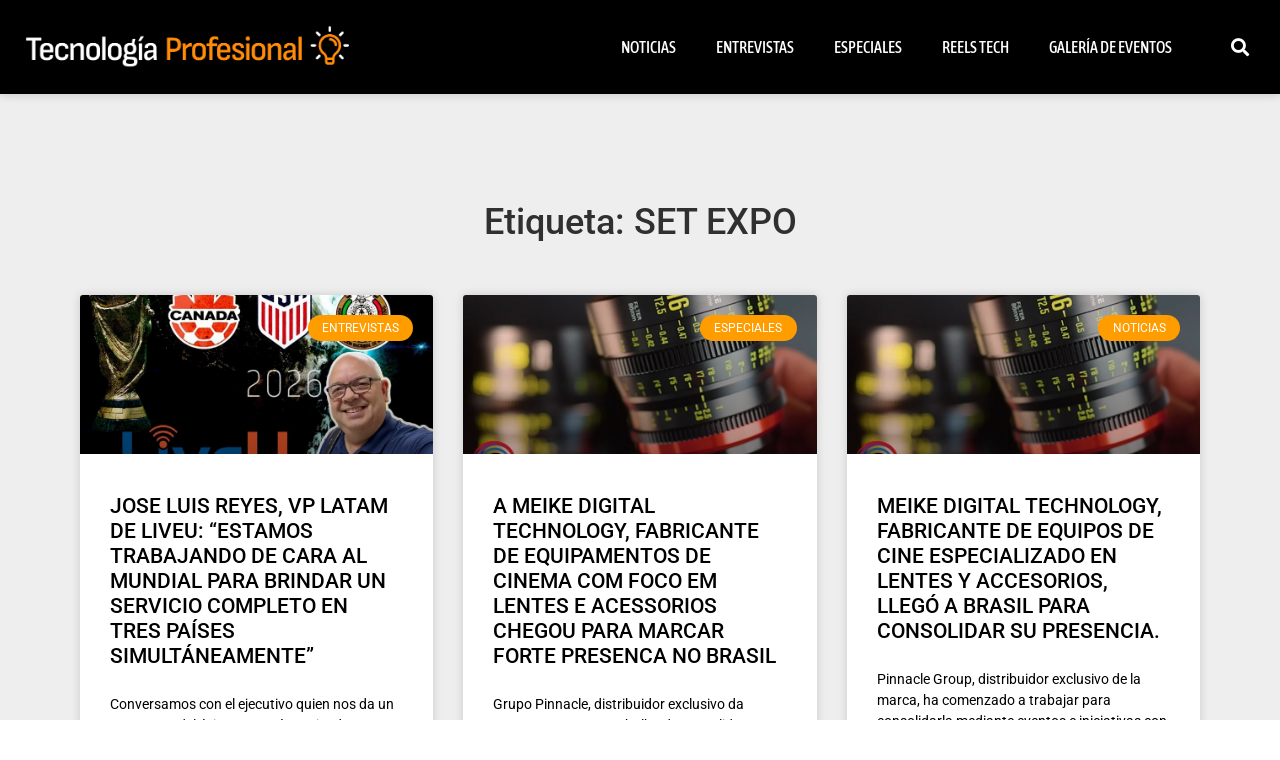

--- FILE ---
content_type: text/html; charset=UTF-8
request_url: https://tecnologiaprofesional.com/tag/set-expo/
body_size: 13822
content:
<!doctype html>
<html lang="es" prefix="og: https://ogp.me/ns#">
<head>
	<meta charset="UTF-8">
	<meta name="viewport" content="width=device-width, initial-scale=1">
	<link rel="profile" href="https://gmpg.org/xfn/11">
	

<title>SET EXPO - Tecnología Profesional</title>
<meta name="robots" content="follow, noindex"/>
<meta property="og:locale" content="es_ES" />
<meta property="og:type" content="article" />
<meta property="og:title" content="SET EXPO - Tecnología Profesional" />
<meta property="og:url" content="https://tecnologiaprofesional.com/tag/set-expo/" />
<meta property="og:site_name" content="Tecnología Profesional" />
<meta name="twitter:card" content="summary_large_image" />
<meta name="twitter:title" content="SET EXPO - Tecnología Profesional" />
<meta name="twitter:label1" content="Entradas" />
<meta name="twitter:data1" content="29" />
<script type="application/ld+json" class="rank-math-schema">{"@context":"https://schema.org","@graph":[{"@type":"Person","@id":"https://tecnologiaprofesional.com/#person","name":"Tecnolog\u00eda Profesional","image":{"@type":"ImageObject","@id":"https://tecnologiaprofesional.com/#logo","url":"https://tecnologiaprofesional.com/storage/2023/01/logo_apaisado_light-150x103.png","contentUrl":"https://tecnologiaprofesional.com/storage/2023/01/logo_apaisado_light-150x103.png","caption":"Tecnolog\u00eda Profesional","inLanguage":"es"}},{"@type":"WebSite","@id":"https://tecnologiaprofesional.com/#website","url":"https://tecnologiaprofesional.com","name":"Tecnolog\u00eda Profesional","publisher":{"@id":"https://tecnologiaprofesional.com/#person"},"inLanguage":"es"},{"@type":"CollectionPage","@id":"https://tecnologiaprofesional.com/tag/set-expo/#webpage","url":"https://tecnologiaprofesional.com/tag/set-expo/","name":"SET EXPO - Tecnolog\u00eda Profesional","isPartOf":{"@id":"https://tecnologiaprofesional.com/#website"},"inLanguage":"es"}]}</script>


<link rel="alternate" type="application/rss+xml" title="Tecnología Profesional &raquo; Feed" href="https://tecnologiaprofesional.com/feed/" />
<link rel="alternate" type="application/rss+xml" title="Tecnología Profesional &raquo; Etiqueta SET EXPO del feed" href="https://tecnologiaprofesional.com/tag/set-expo/feed/" />
<style id='wp-img-auto-sizes-contain-inline-css'>
img:is([sizes=auto i],[sizes^="auto," i]){contain-intrinsic-size:3000px 1500px}
/*# sourceURL=wp-img-auto-sizes-contain-inline-css */
</style>
<link rel='stylesheet' id='wpo_min-header-0-css' href='https://tecnologiaprofesional.com/core/cache/wpo-minify/1768950724/assets/wpo-minify-header-32c80d8d.min.css' media='all' />
<script src="https://tecnologiaprofesional.com/core/cache/wpo-minify/1768950724/assets/wpo-minify-header-97ec166c.min.js" id="wpo_min-header-0-js"></script>

			<style>
				.e-con.e-parent:nth-of-type(n+4):not(.e-lazyloaded):not(.e-no-lazyload),
				.e-con.e-parent:nth-of-type(n+4):not(.e-lazyloaded):not(.e-no-lazyload) * {
					background-image: none !important;
				}
				@media screen and (max-height: 1024px) {
					.e-con.e-parent:nth-of-type(n+3):not(.e-lazyloaded):not(.e-no-lazyload),
					.e-con.e-parent:nth-of-type(n+3):not(.e-lazyloaded):not(.e-no-lazyload) * {
						background-image: none !important;
					}
				}
				@media screen and (max-height: 640px) {
					.e-con.e-parent:nth-of-type(n+2):not(.e-lazyloaded):not(.e-no-lazyload),
					.e-con.e-parent:nth-of-type(n+2):not(.e-lazyloaded):not(.e-no-lazyload) * {
						background-image: none !important;
					}
				}
			</style>
			
<style>
.bsaPopupWrapperBg-14 {
  background-color: rgba(0, 0, 0, 0.8) !important;
}

.bsaProItem.bsaReset {
  margin-bottom: 20px !important;
}

._ning_elmt img {
  width: 100%;
}

._ning_elmt,
.mdl_inner {
  overflow: hidden !important;
}

.closebtn .spin_btn path {
  fill: #ffffff !important;
  background-color: #000000 !important;
}

.closebtn .spin_btn {
  background-color: #000000 !important;
  border-radius: 16px !important;
}

.elementor.elementor-532.elementor-location-header {
  background-color: #000000;
}

.elementor-post__title a:hover {
  color: #D90429 !important;
}

/*.elementor-element-47de423 div div div{
		max-width: none!important;
}

.elementor-element-47de423 div div div form input{
		max-width: 400px!important;
}


.elementor-element-47de423 div div div form {
	display: inline-flex !important
}
*/

#etiquetas {
  padding-left: 15px;
  padding-right: 15px;
}

#etiquetas a {
  font-size: 14px !important;
  color: #7e7e7e;
  /*	padding: 5px 10px;*/
  height: 320px;
}

#etiquetas a:hover {
  /*background-color: orange !important;*/
  color: orange !important;
}

._ningzone_grid.mjs_column {
  width: 300px !important;
  padding: 0px 1px!important;
  margin-bottom: 20px;
  max-width: initial !important;
}

@media only screen and (max-width: 600px) {
  .mdl_container {
    height: 320px!important;
  }
}
</style>

<link rel="icon" href="https://tecnologiaprofesional.com/storage/2023/01/logo-03-150x150.png" sizes="32x32" />
<link rel="icon" href="https://tecnologiaprofesional.com/storage/2023/01/logo-03-300x300.png" sizes="192x192" />
<link rel="apple-touch-icon" href="https://tecnologiaprofesional.com/storage/2023/01/logo-03-300x300.png" />
<meta name="msapplication-TileImage" content="https://tecnologiaprofesional.com/storage/2023/01/logo-03-300x300.png" />
		<style id="wp-custom-css">
			li.elementor-icon-list-item.elementor-inline-item a {color:#f09536;}		</style>
		<style id='wp-block-paragraph-inline-css'>
.is-small-text{font-size:.875em}.is-regular-text{font-size:1em}.is-large-text{font-size:2.25em}.is-larger-text{font-size:3em}.has-drop-cap:not(:focus):first-letter{float:left;font-size:8.4em;font-style:normal;font-weight:100;line-height:.68;margin:.05em .1em 0 0;text-transform:uppercase}body.rtl .has-drop-cap:not(:focus):first-letter{float:none;margin-left:.1em}p.has-drop-cap.has-background{overflow:hidden}:root :where(p.has-background){padding:1.25em 2.375em}:where(p.has-text-color:not(.has-link-color)) a{color:inherit}p.has-text-align-left[style*="writing-mode:vertical-lr"],p.has-text-align-right[style*="writing-mode:vertical-rl"]{rotate:180deg}
/*# sourceURL=https://tecnologiaprofesional.com/lib/blocks/paragraph/style.min.css */
</style>
<style id='global-styles-inline-css'>
:root{--wp--preset--aspect-ratio--square: 1;--wp--preset--aspect-ratio--4-3: 4/3;--wp--preset--aspect-ratio--3-4: 3/4;--wp--preset--aspect-ratio--3-2: 3/2;--wp--preset--aspect-ratio--2-3: 2/3;--wp--preset--aspect-ratio--16-9: 16/9;--wp--preset--aspect-ratio--9-16: 9/16;--wp--preset--color--black: #000000;--wp--preset--color--cyan-bluish-gray: #abb8c3;--wp--preset--color--white: #ffffff;--wp--preset--color--pale-pink: #f78da7;--wp--preset--color--vivid-red: #cf2e2e;--wp--preset--color--luminous-vivid-orange: #ff6900;--wp--preset--color--luminous-vivid-amber: #fcb900;--wp--preset--color--light-green-cyan: #7bdcb5;--wp--preset--color--vivid-green-cyan: #00d084;--wp--preset--color--pale-cyan-blue: #8ed1fc;--wp--preset--color--vivid-cyan-blue: #0693e3;--wp--preset--color--vivid-purple: #9b51e0;--wp--preset--gradient--vivid-cyan-blue-to-vivid-purple: linear-gradient(135deg,rgb(6,147,227) 0%,rgb(155,81,224) 100%);--wp--preset--gradient--light-green-cyan-to-vivid-green-cyan: linear-gradient(135deg,rgb(122,220,180) 0%,rgb(0,208,130) 100%);--wp--preset--gradient--luminous-vivid-amber-to-luminous-vivid-orange: linear-gradient(135deg,rgb(252,185,0) 0%,rgb(255,105,0) 100%);--wp--preset--gradient--luminous-vivid-orange-to-vivid-red: linear-gradient(135deg,rgb(255,105,0) 0%,rgb(207,46,46) 100%);--wp--preset--gradient--very-light-gray-to-cyan-bluish-gray: linear-gradient(135deg,rgb(238,238,238) 0%,rgb(169,184,195) 100%);--wp--preset--gradient--cool-to-warm-spectrum: linear-gradient(135deg,rgb(74,234,220) 0%,rgb(151,120,209) 20%,rgb(207,42,186) 40%,rgb(238,44,130) 60%,rgb(251,105,98) 80%,rgb(254,248,76) 100%);--wp--preset--gradient--blush-light-purple: linear-gradient(135deg,rgb(255,206,236) 0%,rgb(152,150,240) 100%);--wp--preset--gradient--blush-bordeaux: linear-gradient(135deg,rgb(254,205,165) 0%,rgb(254,45,45) 50%,rgb(107,0,62) 100%);--wp--preset--gradient--luminous-dusk: linear-gradient(135deg,rgb(255,203,112) 0%,rgb(199,81,192) 50%,rgb(65,88,208) 100%);--wp--preset--gradient--pale-ocean: linear-gradient(135deg,rgb(255,245,203) 0%,rgb(182,227,212) 50%,rgb(51,167,181) 100%);--wp--preset--gradient--electric-grass: linear-gradient(135deg,rgb(202,248,128) 0%,rgb(113,206,126) 100%);--wp--preset--gradient--midnight: linear-gradient(135deg,rgb(2,3,129) 0%,rgb(40,116,252) 100%);--wp--preset--font-size--small: 13px;--wp--preset--font-size--medium: 20px;--wp--preset--font-size--large: 36px;--wp--preset--font-size--x-large: 42px;--wp--preset--spacing--20: 0.44rem;--wp--preset--spacing--30: 0.67rem;--wp--preset--spacing--40: 1rem;--wp--preset--spacing--50: 1.5rem;--wp--preset--spacing--60: 2.25rem;--wp--preset--spacing--70: 3.38rem;--wp--preset--spacing--80: 5.06rem;--wp--preset--shadow--natural: 6px 6px 9px rgba(0, 0, 0, 0.2);--wp--preset--shadow--deep: 12px 12px 50px rgba(0, 0, 0, 0.4);--wp--preset--shadow--sharp: 6px 6px 0px rgba(0, 0, 0, 0.2);--wp--preset--shadow--outlined: 6px 6px 0px -3px rgb(255, 255, 255), 6px 6px rgb(0, 0, 0);--wp--preset--shadow--crisp: 6px 6px 0px rgb(0, 0, 0);}:root { --wp--style--global--content-size: 800px;--wp--style--global--wide-size: 1200px; }:where(body) { margin: 0; }.wp-site-blocks > .alignleft { float: left; margin-right: 2em; }.wp-site-blocks > .alignright { float: right; margin-left: 2em; }.wp-site-blocks > .aligncenter { justify-content: center; margin-left: auto; margin-right: auto; }:where(.wp-site-blocks) > * { margin-block-start: 24px; margin-block-end: 0; }:where(.wp-site-blocks) > :first-child { margin-block-start: 0; }:where(.wp-site-blocks) > :last-child { margin-block-end: 0; }:root { --wp--style--block-gap: 24px; }:root :where(.is-layout-flow) > :first-child{margin-block-start: 0;}:root :where(.is-layout-flow) > :last-child{margin-block-end: 0;}:root :where(.is-layout-flow) > *{margin-block-start: 24px;margin-block-end: 0;}:root :where(.is-layout-constrained) > :first-child{margin-block-start: 0;}:root :where(.is-layout-constrained) > :last-child{margin-block-end: 0;}:root :where(.is-layout-constrained) > *{margin-block-start: 24px;margin-block-end: 0;}:root :where(.is-layout-flex){gap: 24px;}:root :where(.is-layout-grid){gap: 24px;}.is-layout-flow > .alignleft{float: left;margin-inline-start: 0;margin-inline-end: 2em;}.is-layout-flow > .alignright{float: right;margin-inline-start: 2em;margin-inline-end: 0;}.is-layout-flow > .aligncenter{margin-left: auto !important;margin-right: auto !important;}.is-layout-constrained > .alignleft{float: left;margin-inline-start: 0;margin-inline-end: 2em;}.is-layout-constrained > .alignright{float: right;margin-inline-start: 2em;margin-inline-end: 0;}.is-layout-constrained > .aligncenter{margin-left: auto !important;margin-right: auto !important;}.is-layout-constrained > :where(:not(.alignleft):not(.alignright):not(.alignfull)){max-width: var(--wp--style--global--content-size);margin-left: auto !important;margin-right: auto !important;}.is-layout-constrained > .alignwide{max-width: var(--wp--style--global--wide-size);}body .is-layout-flex{display: flex;}.is-layout-flex{flex-wrap: wrap;align-items: center;}.is-layout-flex > :is(*, div){margin: 0;}body .is-layout-grid{display: grid;}.is-layout-grid > :is(*, div){margin: 0;}body{padding-top: 0px;padding-right: 0px;padding-bottom: 0px;padding-left: 0px;}a:where(:not(.wp-element-button)){text-decoration: underline;}:root :where(.wp-element-button, .wp-block-button__link){background-color: #32373c;border-width: 0;color: #fff;font-family: inherit;font-size: inherit;font-style: inherit;font-weight: inherit;letter-spacing: inherit;line-height: inherit;padding-top: calc(0.667em + 2px);padding-right: calc(1.333em + 2px);padding-bottom: calc(0.667em + 2px);padding-left: calc(1.333em + 2px);text-decoration: none;text-transform: inherit;}.has-black-color{color: var(--wp--preset--color--black) !important;}.has-cyan-bluish-gray-color{color: var(--wp--preset--color--cyan-bluish-gray) !important;}.has-white-color{color: var(--wp--preset--color--white) !important;}.has-pale-pink-color{color: var(--wp--preset--color--pale-pink) !important;}.has-vivid-red-color{color: var(--wp--preset--color--vivid-red) !important;}.has-luminous-vivid-orange-color{color: var(--wp--preset--color--luminous-vivid-orange) !important;}.has-luminous-vivid-amber-color{color: var(--wp--preset--color--luminous-vivid-amber) !important;}.has-light-green-cyan-color{color: var(--wp--preset--color--light-green-cyan) !important;}.has-vivid-green-cyan-color{color: var(--wp--preset--color--vivid-green-cyan) !important;}.has-pale-cyan-blue-color{color: var(--wp--preset--color--pale-cyan-blue) !important;}.has-vivid-cyan-blue-color{color: var(--wp--preset--color--vivid-cyan-blue) !important;}.has-vivid-purple-color{color: var(--wp--preset--color--vivid-purple) !important;}.has-black-background-color{background-color: var(--wp--preset--color--black) !important;}.has-cyan-bluish-gray-background-color{background-color: var(--wp--preset--color--cyan-bluish-gray) !important;}.has-white-background-color{background-color: var(--wp--preset--color--white) !important;}.has-pale-pink-background-color{background-color: var(--wp--preset--color--pale-pink) !important;}.has-vivid-red-background-color{background-color: var(--wp--preset--color--vivid-red) !important;}.has-luminous-vivid-orange-background-color{background-color: var(--wp--preset--color--luminous-vivid-orange) !important;}.has-luminous-vivid-amber-background-color{background-color: var(--wp--preset--color--luminous-vivid-amber) !important;}.has-light-green-cyan-background-color{background-color: var(--wp--preset--color--light-green-cyan) !important;}.has-vivid-green-cyan-background-color{background-color: var(--wp--preset--color--vivid-green-cyan) !important;}.has-pale-cyan-blue-background-color{background-color: var(--wp--preset--color--pale-cyan-blue) !important;}.has-vivid-cyan-blue-background-color{background-color: var(--wp--preset--color--vivid-cyan-blue) !important;}.has-vivid-purple-background-color{background-color: var(--wp--preset--color--vivid-purple) !important;}.has-black-border-color{border-color: var(--wp--preset--color--black) !important;}.has-cyan-bluish-gray-border-color{border-color: var(--wp--preset--color--cyan-bluish-gray) !important;}.has-white-border-color{border-color: var(--wp--preset--color--white) !important;}.has-pale-pink-border-color{border-color: var(--wp--preset--color--pale-pink) !important;}.has-vivid-red-border-color{border-color: var(--wp--preset--color--vivid-red) !important;}.has-luminous-vivid-orange-border-color{border-color: var(--wp--preset--color--luminous-vivid-orange) !important;}.has-luminous-vivid-amber-border-color{border-color: var(--wp--preset--color--luminous-vivid-amber) !important;}.has-light-green-cyan-border-color{border-color: var(--wp--preset--color--light-green-cyan) !important;}.has-vivid-green-cyan-border-color{border-color: var(--wp--preset--color--vivid-green-cyan) !important;}.has-pale-cyan-blue-border-color{border-color: var(--wp--preset--color--pale-cyan-blue) !important;}.has-vivid-cyan-blue-border-color{border-color: var(--wp--preset--color--vivid-cyan-blue) !important;}.has-vivid-purple-border-color{border-color: var(--wp--preset--color--vivid-purple) !important;}.has-vivid-cyan-blue-to-vivid-purple-gradient-background{background: var(--wp--preset--gradient--vivid-cyan-blue-to-vivid-purple) !important;}.has-light-green-cyan-to-vivid-green-cyan-gradient-background{background: var(--wp--preset--gradient--light-green-cyan-to-vivid-green-cyan) !important;}.has-luminous-vivid-amber-to-luminous-vivid-orange-gradient-background{background: var(--wp--preset--gradient--luminous-vivid-amber-to-luminous-vivid-orange) !important;}.has-luminous-vivid-orange-to-vivid-red-gradient-background{background: var(--wp--preset--gradient--luminous-vivid-orange-to-vivid-red) !important;}.has-very-light-gray-to-cyan-bluish-gray-gradient-background{background: var(--wp--preset--gradient--very-light-gray-to-cyan-bluish-gray) !important;}.has-cool-to-warm-spectrum-gradient-background{background: var(--wp--preset--gradient--cool-to-warm-spectrum) !important;}.has-blush-light-purple-gradient-background{background: var(--wp--preset--gradient--blush-light-purple) !important;}.has-blush-bordeaux-gradient-background{background: var(--wp--preset--gradient--blush-bordeaux) !important;}.has-luminous-dusk-gradient-background{background: var(--wp--preset--gradient--luminous-dusk) !important;}.has-pale-ocean-gradient-background{background: var(--wp--preset--gradient--pale-ocean) !important;}.has-electric-grass-gradient-background{background: var(--wp--preset--gradient--electric-grass) !important;}.has-midnight-gradient-background{background: var(--wp--preset--gradient--midnight) !important;}.has-small-font-size{font-size: var(--wp--preset--font-size--small) !important;}.has-medium-font-size{font-size: var(--wp--preset--font-size--medium) !important;}.has-large-font-size{font-size: var(--wp--preset--font-size--large) !important;}.has-x-large-font-size{font-size: var(--wp--preset--font-size--x-large) !important;}
/*# sourceURL=global-styles-inline-css */
</style>
<style id='core-block-supports-inline-css'>
.wp-elements-0033c1afee672f282a45f8b0d7e77c4b a:where(:not(.wp-element-button)){color:var(--wp--preset--color--black);}.wp-elements-c7827a2a4f2a1a683ef02d298578317f a:where(:not(.wp-element-button)){color:var(--wp--preset--color--black);}.wp-elements-e4575e3c97f8f071a521c8948de12d65 a:where(:not(.wp-element-button)){color:var(--wp--preset--color--luminous-vivid-orange);}.wp-elements-8b96cebe754045acb8e199aab7edbbb4 a:where(:not(.wp-element-button)){color:var(--wp--preset--color--black);}.wp-elements-2bdabeaf762dd1c9733469410d7ad3ee a:where(:not(.wp-element-button)){color:var(--wp--preset--color--luminous-vivid-orange);}.wp-elements-ad88d6f2b5e3653756e2fc6c3740d8f1 a:where(:not(.wp-element-button)){color:var(--wp--preset--color--black);}.wp-elements-81a97a65b9a1cd2f0bf62309f8cd8806 a:where(:not(.wp-element-button)){color:var(--wp--preset--color--luminous-vivid-orange);}.wp-elements-ced61b17a34ecd98408520396897c303 a:where(:not(.wp-element-button)){color:var(--wp--preset--color--black);}.wp-elements-fc109865ed66a3e6d2932172718b8a2a a:where(:not(.wp-element-button)){color:var(--wp--preset--color--luminous-vivid-orange);}.wp-elements-15b993595d7693a9859fcaf430185be9 a:where(:not(.wp-element-button)){color:var(--wp--preset--color--black);}.wp-elements-928acff672dd994f47749c326ac88be9 a:where(:not(.wp-element-button)){color:var(--wp--preset--color--luminous-vivid-orange);}.wp-elements-c60d7255311f04c387d8e9b07dfba4fb a:where(:not(.wp-element-button)){color:var(--wp--preset--color--black);}.wp-elements-7e4ac651328708ea719ac0894fa30934 a:where(:not(.wp-element-button)){color:var(--wp--preset--color--white);}.wp-elements-f6e0c9ac79a40c0833bb86207dd595b0 a:where(:not(.wp-element-button)){color:var(--wp--preset--color--luminous-vivid-orange);}.wp-elements-66dcfa77d01a1d13fd520d7949ed8947 a:where(:not(.wp-element-button)){color:var(--wp--preset--color--black);}.wp-elements-917e0e5832f9b4417857b0bcc1be3894 a:where(:not(.wp-element-button)){color:var(--wp--preset--color--black);}.wp-elements-48a37d801f49710e9e074c82a12c2061 a:where(:not(.wp-element-button)){color:var(--wp--preset--color--black);}.wp-elements-c239d4c263c98bab79e1fc66e46f6807 a:where(:not(.wp-element-button)){color:var(--wp--preset--color--black);}.wp-elements-a777918ac7cba469dbeac494f3b088f7 a:where(:not(.wp-element-button)){color:var(--wp--preset--color--black);}.wp-elements-192e4a0ef9e8777394c203776efe16fd a:where(:not(.wp-element-button)){color:var(--wp--preset--color--black);}.wp-elements-1b702991d338d45138e17cc633ab46a8 a:where(:not(.wp-element-button)){color:var(--wp--preset--color--black);}.wp-elements-a58c12f960f6124ec1c563353c3c4eaf a:where(:not(.wp-element-button)){color:var(--wp--preset--color--black);}.wp-elements-c7cd9f8ea5a6d3373a443cf27c84612d a:where(:not(.wp-element-button)){color:var(--wp--preset--color--black);}.wp-elements-2be2541248ef88139efeb5a53faa8f01 a:where(:not(.wp-element-button)){color:var(--wp--preset--color--black);}.wp-elements-3eaedf23f62f20247bce3379b44d7c49 a:where(:not(.wp-element-button)){color:var(--wp--preset--color--black);}.wp-elements-1916301944641ea2e2a2d83748a44799 a:where(:not(.wp-element-button)){color:var(--wp--preset--color--black);}.wp-elements-da9bc6c7808e5dddc14c8647d5d02302 a:where(:not(.wp-element-button)){color:var(--wp--preset--color--black);}.wp-elements-a8f33001e6ee51225d5a780825c1dbbb a:where(:not(.wp-element-button)){color:var(--wp--preset--color--black);}.wp-elements-e33f2cbfc30e7a9c6c5dfbff335e0248 a:where(:not(.wp-element-button)){color:var(--wp--preset--color--black);}.wp-elements-696935e6a0e3b5420f96230df5747b8c a:where(:not(.wp-element-button)){color:var(--wp--preset--color--black);}.wp-elements-7824e7f566ec5e8a5f1d941438a01a5f a:where(:not(.wp-element-button)){color:var(--wp--preset--color--black);}.wp-elements-5d5841021b866372010b46b1c30d20a7 a:where(:not(.wp-element-button)){color:var(--wp--preset--color--black);}.wp-elements-844d64e6141a01858bb19e8f6db6efac a:where(:not(.wp-element-button)){color:var(--wp--preset--color--black);}.wp-elements-a4415ecf73aa42e1ef28b94191a08ea7 a:where(:not(.wp-element-button)){color:var(--wp--preset--color--black);}.wp-elements-caf3e48871b059c137f7f4a896bd4888 a:where(:not(.wp-element-button)){color:var(--wp--preset--color--black);}.wp-elements-e6f6637dd18b85de1a98f9866e812f06 a:where(:not(.wp-element-button)){color:var(--wp--preset--color--black);}.wp-elements-9dce48ae6c2a4c95ca780240b64b5751 a:where(:not(.wp-element-button)){color:var(--wp--preset--color--black);}.wp-elements-def650c4a7a4309a836e3c60063b09df a:where(:not(.wp-element-button)){color:var(--wp--preset--color--black);}.wp-elements-a3d93de64614241b56d5384bc22d105e a:where(:not(.wp-element-button)){color:var(--wp--preset--color--black);}.wp-elements-80009da4cd0a278698f72407e70ecadc a:where(:not(.wp-element-button)){color:var(--wp--preset--color--black);}.wp-elements-5ea9c7231fd9c7093fcd60a170bdc923 a:where(:not(.wp-element-button)){color:var(--wp--preset--color--black);}.wp-elements-fbf618cd0d7ec07137afb53c87cad65a a:where(:not(.wp-element-button)){color:var(--wp--preset--color--black);}.wp-elements-56a250408f0aff87e07255bbe32c6661 a:where(:not(.wp-element-button)){color:var(--wp--preset--color--black);}.wp-elements-c416c825bd48e5d5f56efee15f228dcc a:where(:not(.wp-element-button)){color:var(--wp--preset--color--black);}.wp-elements-1d17874b42696c4c0d13a537dcbab135 a:where(:not(.wp-element-button)){color:var(--wp--preset--color--luminous-vivid-orange);}.wp-elements-1fa89a7621989c7ddbbbcb939db927f8 a:where(:not(.wp-element-button)){color:var(--wp--preset--color--black);}.wp-elements-6284debf3966f1c4b59a340b06cc4293 a:where(:not(.wp-element-button)){color:var(--wp--preset--color--black);}.wp-elements-c2595073e5ae12a501b6fa53cc9b21c9 a:where(:not(.wp-element-button)){color:var(--wp--preset--color--black);}.wp-elements-a811b24cdda85d908c200c2f6c9b6ade a:where(:not(.wp-element-button)){color:var(--wp--preset--color--black);}.wp-elements-408cbbab00d3c4f97328197ccc57b1dc a:where(:not(.wp-element-button)){color:var(--wp--preset--color--black);}.wp-elements-c101bc6428eb087757e8788274e65cfa a:where(:not(.wp-element-button)){color:var(--wp--preset--color--luminous-vivid-orange);}.wp-elements-b74d3f84eff98d9458ebb4f51435b356 a:where(:not(.wp-element-button)){color:var(--wp--preset--color--luminous-vivid-orange);}.wp-elements-fc0123157c427ff0d4c20801975ad32e a:where(:not(.wp-element-button)){color:var(--wp--preset--color--black);}.wp-elements-46dc56d2762d7e0151c7ef4d61856f15 a:where(:not(.wp-element-button)){color:var(--wp--preset--color--black);}.wp-elements-b69889d73028c77d6ace7eca51ed4c50 a:where(:not(.wp-element-button)){color:var(--wp--preset--color--black);}.wp-elements-c32dd050b509b11cb4b79b8f111486ea a:where(:not(.wp-element-button)){color:var(--wp--preset--color--black);}.wp-elements-09477be3a2fb37b3aaa7bf59dc87f4c5 a:where(:not(.wp-element-button)){color:var(--wp--preset--color--luminous-vivid-orange);}.wp-elements-d4bb21ff4630f4f818349b370f1d62a7 a:where(:not(.wp-element-button)){color:var(--wp--preset--color--black);}.wp-elements-e2bf928f40020332185c41fc21bbe84c a:where(:not(.wp-element-button)){color:var(--wp--preset--color--black);}.wp-elements-0f999c69188b0c15f1ef23da83d6a538 a:where(:not(.wp-element-button)){color:var(--wp--preset--color--black);}.wp-elements-9fae444317779116f896d96182d7d819 a:where(:not(.wp-element-button)){color:var(--wp--preset--color--luminous-vivid-orange);}.wp-elements-6077e0116164087f82bd2ad3c2fe3293 a:where(:not(.wp-element-button)){color:var(--wp--preset--color--black);}.wp-elements-904d3104deb835bc966723ee1cc65b5f a:where(:not(.wp-element-button)){color:var(--wp--preset--color--black);}.wp-elements-d5e984dc214d33dcee63c08f69dd089a a:where(:not(.wp-element-button)){color:var(--wp--preset--color--black);}.wp-elements-b64f250fa4f2780cfadb6d79b2a87470 a:where(:not(.wp-element-button)){color:var(--wp--preset--color--black);}.wp-elements-5e812994c836617f7b41a15aa6b04d30 a:where(:not(.wp-element-button)){color:var(--wp--preset--color--luminous-vivid-orange);}.wp-elements-df1f3900bab3c4b12cbec12e8e22bbb2 a:where(:not(.wp-element-button)){color:var(--wp--preset--color--black);}.wp-elements-924daf7d848e0d5a9b30acbadec82d82 a:where(:not(.wp-element-button)){color:var(--wp--preset--color--black);}.wp-elements-f1203ec63b6f6402e4df3e82c0d7d1be a:where(:not(.wp-element-button)){color:var(--wp--preset--color--black);}.wp-elements-fa972e165cd9cc5b4db10cd85cca67e7 a:where(:not(.wp-element-button)){color:var(--wp--preset--color--luminous-vivid-orange);}.wp-elements-074d17aa9f1bee8f0eb198899e79e069 a:where(:not(.wp-element-button)){color:var(--wp--preset--color--black);}.wp-elements-b0a8235237820418c50220fae5b20068 a:where(:not(.wp-element-button)){color:var(--wp--preset--color--black);}.wp-elements-11695d06c4edc6b2e36d27fcc61b491e a:where(:not(.wp-element-button)){color:var(--wp--preset--color--black);}.wp-elements-eaa342fa4480752fd63a4d92a556086f a:where(:not(.wp-element-button)){color:var(--wp--preset--color--luminous-vivid-orange);}.wp-elements-dfb624d3eed0d0eba77b3c38c4a02f52 a:where(:not(.wp-element-button)){color:var(--wp--preset--color--black);}.wp-elements-3ce5d6aac197965f38cde91db03385e2 a:where(:not(.wp-element-button)){color:var(--wp--preset--color--black);}.wp-elements-815a990c026f2e0e2540528a3d9400b1 a:where(:not(.wp-element-button)){color:var(--wp--preset--color--luminous-vivid-orange);}.wp-elements-a7336963ecbe2fa0e91efbb4848454e4 a:where(:not(.wp-element-button)){color:var(--wp--preset--color--black);}.wp-elements-52e4c5b5341473956ef3290a2cb70437 a:where(:not(.wp-element-button)){color:var(--wp--preset--color--black);}.wp-elements-804e7b70ea2b95bfb30cc9d70bc06a4d a:where(:not(.wp-element-button)){color:var(--wp--preset--color--black);}.wp-elements-77c880154f1a0731e0262a7274d656cb a:where(:not(.wp-element-button)){color:var(--wp--preset--color--luminous-vivid-orange);}.wp-elements-93359454290c7b5995d4e36aa608efe9 a:where(:not(.wp-element-button)){color:var(--wp--preset--color--black);}.wp-elements-820abce67b58b9c116dfecfe7a7caa69 a:where(:not(.wp-element-button)){color:var(--wp--preset--color--black);}.wp-elements-eaf1bd13dae09150bd527552aa01663a a:where(:not(.wp-element-button)){color:var(--wp--preset--color--luminous-vivid-orange);}.wp-elements-024c5b31e11d9be81ba558fd91d3dab7 a:where(:not(.wp-element-button)){color:var(--wp--preset--color--black);}.wp-elements-6aea7a8901650dd890c50e5abf320e68 a:where(:not(.wp-element-button)){color:var(--wp--preset--color--black);}.wp-elements-ab575a66b4a6792104671723431a30e1 a:where(:not(.wp-element-button)){color:var(--wp--preset--color--black);}.wp-elements-4e779cc5fe303ad6d7938bcfe63e2eae a:where(:not(.wp-element-button)){color:var(--wp--preset--color--black);}.wp-elements-0d14144a3d4f60e554b3c05d943cd952 a:where(:not(.wp-element-button)){color:var(--wp--preset--color--black);}.wp-elements-20f3c6efc066e8c4ff81d2b353c3f6ba a:where(:not(.wp-element-button)){color:var(--wp--preset--color--black);}.wp-elements-14d0b58278fc1f177b4410d1122e3c20 a:where(:not(.wp-element-button)){color:var(--wp--preset--color--black);}.wp-elements-405a7a09fe07f62697ace04081393a58 a:where(:not(.wp-element-button)){color:var(--wp--preset--color--black);}
/*# sourceURL=core-block-supports-inline-css */
</style>
</head>
<body class="archive tag tag-set-expo tag-1923 wp-custom-logo wp-embed-responsive wp-theme-hello-elementor hello-elementor-default elementor-page-1189 elementor-default elementor-template-full-width elementor-kit-212">


<a class="skip-link screen-reader-text" href="#content">Ir al contenido</a>

		<header data-elementor-type="header" data-elementor-id="532" class="elementor elementor-532 elementor-location-header" data-elementor-post-type="elementor_library">
					<section class="elementor-section elementor-top-section elementor-element elementor-element-bd3627f elementor-section-full_width elementor-section-height-min-height elementor-section-content-top elementor-section-stretched elementor-section-height-default elementor-section-items-middle elementor-invisible" data-id="bd3627f" data-element_type="section" data-settings="{&quot;background_background&quot;:&quot;classic&quot;,&quot;sticky&quot;:&quot;top&quot;,&quot;sticky_on&quot;:[&quot;desktop&quot;],&quot;animation&quot;:&quot;fadeIn&quot;,&quot;stretch_section&quot;:&quot;section-stretched&quot;,&quot;sticky_offset&quot;:0,&quot;sticky_effects_offset&quot;:0,&quot;sticky_anchor_link_offset&quot;:0}">
						<div class="elementor-container elementor-column-gap-default">
					<div class="elementor-column elementor-col-33 elementor-top-column elementor-element elementor-element-2f4b13c" data-id="2f4b13c" data-element_type="column">
			<div class="elementor-widget-wrap elementor-element-populated">
						<div class="elementor-element elementor-element-b134eb3 elementor-widget elementor-widget-image" data-id="b134eb3" data-element_type="widget" data-widget_type="image.default">
				<div class="elementor-widget-container">
																<a href="https://tecnologiaprofesional.com">
							<img src="https://tecnologiaprofesional.com/storage/2023/01/logo_apaisado_light.png" title="" alt="" loading="lazy" />								</a>
															</div>
				</div>
					</div>
		</div>
				<div class="elementor-column elementor-col-33 elementor-top-column elementor-element elementor-element-506c824" data-id="506c824" data-element_type="column">
			<div class="elementor-widget-wrap elementor-element-populated">
						<div class="elementor-element elementor-element-171a5c3 elementor-nav-menu__align-end elementor-nav-menu--stretch elementor-nav-menu__text-align-center elementor-nav-menu--dropdown-tablet elementor-nav-menu--toggle elementor-nav-menu--burger elementor-widget elementor-widget-nav-menu" data-id="171a5c3" data-element_type="widget" data-settings="{&quot;full_width&quot;:&quot;stretch&quot;,&quot;layout&quot;:&quot;horizontal&quot;,&quot;submenu_icon&quot;:{&quot;value&quot;:&quot;&lt;i class=\&quot;fas fa-caret-down\&quot; aria-hidden=\&quot;true\&quot;&gt;&lt;\/i&gt;&quot;,&quot;library&quot;:&quot;fa-solid&quot;},&quot;toggle&quot;:&quot;burger&quot;}" data-widget_type="nav-menu.default">
				<div class="elementor-widget-container">
								<nav aria-label="Menú" class="elementor-nav-menu--main elementor-nav-menu__container elementor-nav-menu--layout-horizontal e--pointer-background e--animation-fade">
				<ul id="menu-1-171a5c3" class="elementor-nav-menu"><li class="menu-item menu-item-type-custom menu-item-object-custom menu-item-home menu-item-14"><a href="https://tecnologiaprofesional.com/#noticias" class="elementor-item elementor-item-anchor">Noticias</a></li>
<li class="menu-item menu-item-type-custom menu-item-object-custom menu-item-home menu-item-15"><a href="https://tecnologiaprofesional.com/#entrevistas" class="elementor-item elementor-item-anchor">Entrevistas</a></li>
<li class="menu-item menu-item-type-custom menu-item-object-custom menu-item-home menu-item-16"><a href="https://tecnologiaprofesional.com/#especiales" class="elementor-item elementor-item-anchor">Especiales</a></li>
<li class="menu-item menu-item-type-custom menu-item-object-custom menu-item-home menu-item-199"><a href="https://tecnologiaprofesional.com/#reels" class="elementor-item elementor-item-anchor">Reels Tech</a></li>
<li class="menu-item menu-item-type-custom menu-item-object-custom menu-item-home menu-item-1337"><a href="https://tecnologiaprofesional.com/#galeria_eventos" class="elementor-item elementor-item-anchor">Galería de Eventos</a></li>
</ul>			</nav>
					<div class="elementor-menu-toggle" role="button" tabindex="0" aria-label="Alternar menú" aria-expanded="false">
			<i aria-hidden="true" role="presentation" class="elementor-menu-toggle__icon--open eicon-menu-bar"></i><i aria-hidden="true" role="presentation" class="elementor-menu-toggle__icon--close eicon-close"></i>		</div>
					<nav class="elementor-nav-menu--dropdown elementor-nav-menu__container" aria-hidden="true">
				<ul id="menu-2-171a5c3" class="elementor-nav-menu"><li class="menu-item menu-item-type-custom menu-item-object-custom menu-item-home menu-item-14"><a href="https://tecnologiaprofesional.com/#noticias" class="elementor-item elementor-item-anchor" tabindex="-1">Noticias</a></li>
<li class="menu-item menu-item-type-custom menu-item-object-custom menu-item-home menu-item-15"><a href="https://tecnologiaprofesional.com/#entrevistas" class="elementor-item elementor-item-anchor" tabindex="-1">Entrevistas</a></li>
<li class="menu-item menu-item-type-custom menu-item-object-custom menu-item-home menu-item-16"><a href="https://tecnologiaprofesional.com/#especiales" class="elementor-item elementor-item-anchor" tabindex="-1">Especiales</a></li>
<li class="menu-item menu-item-type-custom menu-item-object-custom menu-item-home menu-item-199"><a href="https://tecnologiaprofesional.com/#reels" class="elementor-item elementor-item-anchor" tabindex="-1">Reels Tech</a></li>
<li class="menu-item menu-item-type-custom menu-item-object-custom menu-item-home menu-item-1337"><a href="https://tecnologiaprofesional.com/#galeria_eventos" class="elementor-item elementor-item-anchor" tabindex="-1">Galería de Eventos</a></li>
</ul>			</nav>
						</div>
				</div>
					</div>
		</div>
				<div class="elementor-column elementor-col-33 elementor-top-column elementor-element elementor-element-918bf5a" data-id="918bf5a" data-element_type="column">
			<div class="elementor-widget-wrap elementor-element-populated">
						<div class="elementor-element elementor-element-817afe0 elementor-search-form--skin-full_screen elementor-widget elementor-widget-search-form" data-id="817afe0" data-element_type="widget" data-settings="{&quot;skin&quot;:&quot;full_screen&quot;}" data-widget_type="search-form.default">
				<div class="elementor-widget-container">
							<search role="search">
			<form class="elementor-search-form" action="https://tecnologiaprofesional.com" method="get">
												<div class="elementor-search-form__toggle" role="button" tabindex="0" aria-label="Buscar">
					<i aria-hidden="true" class="fas fa-search"></i>				</div>
								<div class="elementor-search-form__container">
					<label class="elementor-screen-only" for="elementor-search-form-817afe0">Buscar</label>

					
					<input id="elementor-search-form-817afe0" placeholder="Buscar..." class="elementor-search-form__input" type="search" name="s" value="">
					
					
										<div class="dialog-lightbox-close-button dialog-close-button" role="button" tabindex="0" aria-label="Cerrar este cuadro de búsqueda.">
						<i aria-hidden="true" class="eicon-close"></i>					</div>
									</div>
			</form>
		</search>
						</div>
				</div>
					</div>
		</div>
					</div>
		</section>
				</header>
				<div data-elementor-type="archive" data-elementor-id="1189" class="elementor elementor-1189 elementor-location-archive" data-elementor-post-type="elementor_library">
					<section class="elementor-section elementor-top-section elementor-element elementor-element-d300b94 elementor-section-boxed elementor-section-height-default elementor-section-height-default" data-id="d300b94" data-element_type="section" data-settings="{&quot;background_background&quot;:&quot;classic&quot;}">
						<div class="elementor-container elementor-column-gap-default">
					<div class="elementor-column elementor-col-100 elementor-top-column elementor-element elementor-element-fca1161" data-id="fca1161" data-element_type="column">
			<div class="elementor-widget-wrap elementor-element-populated">
						<div class="elementor-element elementor-element-a2bc931 elementor-widget elementor-widget-theme-archive-title elementor-page-title elementor-widget-heading" data-id="a2bc931" data-element_type="widget" data-widget_type="theme-archive-title.default">
				<div class="elementor-widget-container">
					<h1 class="elementor-heading-title elementor-size-default">Etiqueta: SET EXPO</h1>				</div>
				</div>
				<div class="elementor-element elementor-element-b31e53b elementor-grid-3 elementor-grid-tablet-2 elementor-grid-mobile-1 elementor-posts--thumbnail-top elementor-card-shadow-yes elementor-posts__hover-gradient elementor-widget elementor-widget-archive-posts" data-id="b31e53b" data-element_type="widget" data-settings="{&quot;archive_cards_columns&quot;:&quot;3&quot;,&quot;archive_cards_columns_tablet&quot;:&quot;2&quot;,&quot;archive_cards_columns_mobile&quot;:&quot;1&quot;,&quot;archive_cards_row_gap&quot;:{&quot;unit&quot;:&quot;px&quot;,&quot;size&quot;:35,&quot;sizes&quot;:[]},&quot;archive_cards_row_gap_tablet&quot;:{&quot;unit&quot;:&quot;px&quot;,&quot;size&quot;:&quot;&quot;,&quot;sizes&quot;:[]},&quot;archive_cards_row_gap_mobile&quot;:{&quot;unit&quot;:&quot;px&quot;,&quot;size&quot;:&quot;&quot;,&quot;sizes&quot;:[]},&quot;pagination_type&quot;:&quot;numbers&quot;}" data-widget_type="archive-posts.archive_cards">
				<div class="elementor-widget-container">
							<div class="elementor-posts-container elementor-posts elementor-posts--skin-cards elementor-grid" role="list">
				<article class="elementor-post elementor-grid-item post-17895 post type-post status-publish format-standard has-post-thumbnail hentry category-entrevistas tag-broadcast-depot tag-francisco-roa tag-ibc tag-jose-luis-reyes-2 tag-jose-luis-reyes tag-jose-luis-reyes-de-liveu tag-jose-luis-reyes-graterol tag-l900q tag-liveu tag-ruben-bernal tag-set-expo" role="listitem">
			<div class="elementor-post__card">
				<a class="elementor-post__thumbnail__link" href="https://tecnologiaprofesional.com/jose-luis-reyes-vp-latam-de-liveu-ya-estamos-negociando-los-paquetes-para-la-copa-del-mundo-ante-una-necesidad-grande-al-ser-en-3-paises/" tabindex="-1" ><div class="elementor-post__thumbnail"><img fetchpriority="high" width="848" height="564" src="https://tecnologiaprofesional.com/storage/2025/10/copa-del-mundo-liveu-coverTECNO.jpg" class="attachment-full size-full wp-image-17900" alt="" decoding="async" srcset="https://tecnologiaprofesional.com/storage/2025/10/copa-del-mundo-liveu-coverTECNO.jpg 848w, https://tecnologiaprofesional.com/storage/2025/10/copa-del-mundo-liveu-coverTECNO-300x200.jpg 300w, https://tecnologiaprofesional.com/storage/2025/10/copa-del-mundo-liveu-coverTECNO-768x511.jpg 768w" sizes="(max-width: 848px) 100vw, 848px" /></div></a>
				<div class="elementor-post__badge">Entrevistas</div>
				<div class="elementor-post__text">
				<h3 class="elementor-post__title">
			<a href="https://tecnologiaprofesional.com/jose-luis-reyes-vp-latam-de-liveu-ya-estamos-negociando-los-paquetes-para-la-copa-del-mundo-ante-una-necesidad-grande-al-ser-en-3-paises/" >
				JOSE LUIS REYES, VP LATAM DE LIVEU: “ESTAMOS TRABAJANDO DE CARA AL MUNDIAL PARA BRINDAR UN SERVICIO COMPLETO EN TRES PAÍSES SIMULTÁNEAMENTE”			</a>
		</h3>
				<div class="elementor-post__excerpt">
			<p>Conversamos con el ejecutivo quien nos da un panorama del éxito que están teniendo en ventas, la generación de nuevas verticales de negocio, su crecimiento</p>
		</div>
		
		<a class="elementor-post__read-more" href="https://tecnologiaprofesional.com/jose-luis-reyes-vp-latam-de-liveu-ya-estamos-negociando-los-paquetes-para-la-copa-del-mundo-ante-una-necesidad-grande-al-ser-en-3-paises/" aria-label="Más información sobre JOSE LUIS REYES, VP LATAM DE LIVEU: “ESTAMOS TRABAJANDO DE CARA AL MUNDIAL PARA BRINDAR UN SERVICIO COMPLETO EN TRES PAÍSES SIMULTÁNEAMENTE”" tabindex="-1" >
			Leer Más »		</a>

				</div>
					</div>
		</article>
				<article class="elementor-post elementor-grid-item post-17912 post type-post status-publish format-standard has-post-thumbnail hentry category-especiales tag-alziro-barbosa tag-fabio-angelini tag-meike tag-pinnacle-group tag-ricardo-lopez tag-set-expo" role="listitem">
			<div class="elementor-post__card">
				<a class="elementor-post__thumbnail__link" href="https://tecnologiaprofesional.com/a-meike-digital-technology-fabricante-de-equipamentos-de-cinema-com-foco-em-lentes-e-acessorios-chegou-para-marcar-forte-presenca-no-brasil/" tabindex="-1" ><div class="elementor-post__thumbnail"><img width="850" height="564" src="https://tecnologiaprofesional.com/storage/2025/10/neike-portada850.jpg" class="attachment-full size-full wp-image-17846" alt="" decoding="async" srcset="https://tecnologiaprofesional.com/storage/2025/10/neike-portada850.jpg 850w, https://tecnologiaprofesional.com/storage/2025/10/neike-portada850-300x199.jpg 300w, https://tecnologiaprofesional.com/storage/2025/10/neike-portada850-768x510.jpg 768w" sizes="(max-width: 850px) 100vw, 850px" /></div></a>
				<div class="elementor-post__badge">Especiales</div>
				<div class="elementor-post__text">
				<h3 class="elementor-post__title">
			<a href="https://tecnologiaprofesional.com/a-meike-digital-technology-fabricante-de-equipamentos-de-cinema-com-foco-em-lentes-e-acessorios-chegou-para-marcar-forte-presenca-no-brasil/" >
				A MEIKE DIGITAL TECHNOLOGY, FABRICANTE DE EQUIPAMENTOS DE CINEMA COM FOCO EM LENTES E ACESSORIOS CHEGOU PARA MARCAR FORTE PRESENCA NO BRASIL			</a>
		</h3>
				<div class="elementor-post__excerpt">
			<p>Grupo Pinnacle, distribuidor exclusivo da marca começou o trabalho de consolidar a marca através de seus eventos e ações com seus revendedores oficiais. “Estamos muito</p>
		</div>
		
		<a class="elementor-post__read-more" href="https://tecnologiaprofesional.com/a-meike-digital-technology-fabricante-de-equipamentos-de-cinema-com-foco-em-lentes-e-acessorios-chegou-para-marcar-forte-presenca-no-brasil/" aria-label="Más información sobre A MEIKE DIGITAL TECHNOLOGY, FABRICANTE DE EQUIPAMENTOS DE CINEMA COM FOCO EM LENTES E ACESSORIOS CHEGOU PARA MARCAR FORTE PRESENCA NO BRASIL" tabindex="-1" >
			Leer Más »		</a>

				</div>
					</div>
		</article>
				<article class="elementor-post elementor-grid-item post-17845 post type-post status-publish format-standard has-post-thumbnail hentry category-noticias tag-alziro-barbosa tag-fabio-angelini tag-meike tag-pinnacle-group tag-ricardo-lopez tag-set-expo" role="listitem">
			<div class="elementor-post__card">
				<a class="elementor-post__thumbnail__link" href="https://tecnologiaprofesional.com/meike-digital-technology-fabricante-de-equipos-de-cine-especializado-en-lentes-y-accesorios-ha-llegado-a-brasil-para-consolidar-su-presencia/" tabindex="-1" ><div class="elementor-post__thumbnail"><img width="850" height="564" src="https://tecnologiaprofesional.com/storage/2025/10/neike-portada850.jpg" class="attachment-full size-full wp-image-17846" alt="" decoding="async" srcset="https://tecnologiaprofesional.com/storage/2025/10/neike-portada850.jpg 850w, https://tecnologiaprofesional.com/storage/2025/10/neike-portada850-300x199.jpg 300w, https://tecnologiaprofesional.com/storage/2025/10/neike-portada850-768x510.jpg 768w" sizes="(max-width: 850px) 100vw, 850px" /></div></a>
				<div class="elementor-post__badge">Noticias</div>
				<div class="elementor-post__text">
				<h3 class="elementor-post__title">
			<a href="https://tecnologiaprofesional.com/meike-digital-technology-fabricante-de-equipos-de-cine-especializado-en-lentes-y-accesorios-ha-llegado-a-brasil-para-consolidar-su-presencia/" >
				MEIKE DIGITAL TECHNOLOGY, FABRICANTE DE EQUIPOS DE CINE ESPECIALIZADO EN LENTES Y ACCESORIOS, LLEGÓ A BRASIL PARA CONSOLIDAR SU PRESENCIA.			</a>
		</h3>
				<div class="elementor-post__excerpt">
			<p>Pinnacle Group, distribuidor exclusivo de la marca, ha comenzado a trabajar para consolidarla mediante eventos e iniciativas con sus distribuidores oficiales. «Nos complace enormemente haber</p>
		</div>
		
		<a class="elementor-post__read-more" href="https://tecnologiaprofesional.com/meike-digital-technology-fabricante-de-equipos-de-cine-especializado-en-lentes-y-accesorios-ha-llegado-a-brasil-para-consolidar-su-presencia/" aria-label="Más información sobre MEIKE DIGITAL TECHNOLOGY, FABRICANTE DE EQUIPOS DE CINE ESPECIALIZADO EN LENTES Y ACCESORIOS, LLEGÓ A BRASIL PARA CONSOLIDAR SU PRESENCIA." tabindex="-1" >
			Leer Más »		</a>

				</div>
					</div>
		</article>
				<article class="elementor-post elementor-grid-item post-16765 post type-post status-publish format-standard has-post-thumbnail hentry category-noticias tag-edson-marion tag-ibc tag-ibc2025 tag-joao-marchiore tag-kenichiro-hibi tag-merlin-distributor tag-mike-crimp tag-set-expo tag-set-expo-2025 tag-sony tag-sony-professional-solutions-latin-america tag-valdiney-marcelino" role="listitem">
			<div class="elementor-post__card">
				<a class="elementor-post__thumbnail__link" href="https://tecnologiaprofesional.com/de-set-expo-a-amsterdam-merlin-distributor-prepara-un-ibc-historico/" tabindex="-1" ><div class="elementor-post__thumbnail"><img width="850" height="566" src="https://tecnologiaprofesional.com/storage/2025/08/Merlin-Distributor-sony-set.jpg" class="attachment-full size-full wp-image-16767" alt="" decoding="async" srcset="https://tecnologiaprofesional.com/storage/2025/08/Merlin-Distributor-sony-set.jpg 850w, https://tecnologiaprofesional.com/storage/2025/08/Merlin-Distributor-sony-set-300x200.jpg 300w, https://tecnologiaprofesional.com/storage/2025/08/Merlin-Distributor-sony-set-768x511.jpg 768w" sizes="(max-width: 850px) 100vw, 850px" /></div></a>
				<div class="elementor-post__badge">Noticias</div>
				<div class="elementor-post__text">
				<h3 class="elementor-post__title">
			<a href="https://tecnologiaprofesional.com/de-set-expo-a-amsterdam-merlin-distributor-prepara-un-ibc-historico/" >
				DE SET EXPO A AMSTERDAM: MERLIN DISTRIBUTOR PREPARA UN IBC HISTÓRICO			</a>
		</h3>
				<div class="elementor-post__excerpt">
			<p>El máster distribuidor líder está trabajando en una fuerte agenda de reuniones con sus marcas representadas y socios de negocio en toda Latinoamérica para la próxima convención de la industria.</p>
		</div>
		
		<a class="elementor-post__read-more" href="https://tecnologiaprofesional.com/de-set-expo-a-amsterdam-merlin-distributor-prepara-un-ibc-historico/" aria-label="Más información sobre DE SET EXPO A AMSTERDAM: MERLIN DISTRIBUTOR PREPARA UN IBC HISTÓRICO" tabindex="-1" >
			Leer Más »		</a>

				</div>
					</div>
		</article>
				<article class="elementor-post elementor-grid-item post-16748 post type-post status-publish format-standard has-post-thumbnail hentry category-noticias tag-blackmagic tag-blackmagic-design tag-brasil tag-edi-pinheiro tag-fabio-angelini tag-fabio-angelini-de-pinnacle-group tag-pinnacle tag-pinnacle-group tag-ricardo-lopez tag-seegma tag-set-expo tag-thiago-genovez" role="listitem">
			<div class="elementor-post__card">
				<a class="elementor-post__thumbnail__link" href="https://tecnologiaprofesional.com/pinnacle-group-y-blackmagic-design-cierran-set-expo-2025-como-el-stand-mas-destacado-y-visitado/" tabindex="-1" ><div class="elementor-post__thumbnail"><img loading="lazy" width="850" height="557" src="https://tecnologiaprofesional.com/storage/2025/08/Capa-foto-pinnacle.jpg" class="attachment-full size-full wp-image-16756" alt="" decoding="async" srcset="https://tecnologiaprofesional.com/storage/2025/08/Capa-foto-pinnacle.jpg 850w, https://tecnologiaprofesional.com/storage/2025/08/Capa-foto-pinnacle-300x197.jpg 300w, https://tecnologiaprofesional.com/storage/2025/08/Capa-foto-pinnacle-768x503.jpg 768w" sizes="(max-width: 850px) 100vw, 850px" /></div></a>
				<div class="elementor-post__badge">Noticias</div>
				<div class="elementor-post__text">
				<h3 class="elementor-post__title">
			<a href="https://tecnologiaprofesional.com/pinnacle-group-y-blackmagic-design-cierran-set-expo-2025-como-el-stand-mas-destacado-y-visitado/" >
				PINNACLE GROUP Y BLACKMAGIC DESIGN CIERRAN SET EXPO 2025 COMO EL STAND MAS DESTACADO Y VISITADO			</a>
		</h3>
				<div class="elementor-post__excerpt">
			<p>El stand más grande de la feria por quinto año consecutivo trajo importantes novedades, demostraciones únicas y ponentes de renombre internacional.</p>
		</div>
		
		<a class="elementor-post__read-more" href="https://tecnologiaprofesional.com/pinnacle-group-y-blackmagic-design-cierran-set-expo-2025-como-el-stand-mas-destacado-y-visitado/" aria-label="Más información sobre PINNACLE GROUP Y BLACKMAGIC DESIGN CIERRAN SET EXPO 2025 COMO EL STAND MAS DESTACADO Y VISITADO" tabindex="-1" >
			Leer Más »		</a>

				</div>
					</div>
		</article>
				<article class="elementor-post elementor-grid-item post-16606 post type-post status-publish format-standard has-post-thumbnail hentry category-noticias tag-amazon-music tag-apple tag-aws tag-bowers-wilkins tag-claro tag-daniel-martins tag-disney-2 tag-dolby tag-dolby-atmos tag-dolby-vision tag-globo tag-jbl tag-motorola tag-prime-video tag-set tag-set-expo tag-set-expo-2025 tag-synamedia tag-tcl tag-the-led tag-volvo tag-yamaha" role="listitem">
			<div class="elementor-post__card">
				<a class="elementor-post__thumbnail__link" href="https://tecnologiaprofesional.com/en-set-expo-dolby-ofrecera-a-la-industria-una-experiencia-de-audio-video-inmersivo/" tabindex="-1" ><div class="elementor-post__thumbnail"><img loading="lazy" width="850" height="552" src="https://tecnologiaprofesional.com/storage/2025/08/DOLBY-PORTADA-TECNO.jpg" class="attachment-full size-full wp-image-16609" alt="" decoding="async" srcset="https://tecnologiaprofesional.com/storage/2025/08/DOLBY-PORTADA-TECNO.jpg 850w, https://tecnologiaprofesional.com/storage/2025/08/DOLBY-PORTADA-TECNO-300x195.jpg 300w, https://tecnologiaprofesional.com/storage/2025/08/DOLBY-PORTADA-TECNO-768x499.jpg 768w" sizes="(max-width: 850px) 100vw, 850px" /></div></a>
				<div class="elementor-post__badge">Noticias</div>
				<div class="elementor-post__text">
				<h3 class="elementor-post__title">
			<a href="https://tecnologiaprofesional.com/en-set-expo-dolby-ofrecera-a-la-industria-una-experiencia-de-audio-video-inmersivo/" >
				EN SET EXPO, DOLBY OFRECE A LA INDUSTRIA UNA EXPERIENCIA DE AUDIO/VIDEO INMERSIVO			</a>
		</h3>
				<div class="elementor-post__excerpt">
			<p>Una experiencia interactiva completa con dispositivos que utilizan las tecnologías Dolby Atmos y Dolby Vision: esta es la principal atracción de Dolby en SET Expo</p>
		</div>
		
		<a class="elementor-post__read-more" href="https://tecnologiaprofesional.com/en-set-expo-dolby-ofrecera-a-la-industria-una-experiencia-de-audio-video-inmersivo/" aria-label="Más información sobre EN SET EXPO, DOLBY OFRECE A LA INDUSTRIA UNA EXPERIENCIA DE AUDIO/VIDEO INMERSIVO" tabindex="-1" >
			Leer Más »		</a>

				</div>
					</div>
		</article>
				<article class="elementor-post elementor-grid-item post-16598 post type-post status-publish format-standard has-post-thumbnail hentry category-noticias tag-alziro-barbosa tag-blackmagic tag-blackmagic-design tag-cristiano-moura tag-fabio-angelini tag-grupo-pinnacle tag-marcelo-sica-siqueira tag-mistika tag-netflix tag-nitslab tag-pinnacle tag-rafael-lopez tag-ricardo-lopez tag-samuel-hafens tag-set-expo tag-set-expo-2025 tag-tor-johansen" role="listitem">
			<div class="elementor-post__card">
				<a class="elementor-post__thumbnail__link" href="https://tecnologiaprofesional.com/grupo-pinnacle-y-blackmagic-design-reuniran-profesionales-destacados-de-la-industria-en-su-stand-del-set-expo-2025/" tabindex="-1" ><div class="elementor-post__thumbnail"><img loading="lazy" width="850" height="551" src="https://tecnologiaprofesional.com/storage/2025/08/Portada-Pinnacle-SET.jpg" class="attachment-full size-full wp-image-16599" alt="" decoding="async" srcset="https://tecnologiaprofesional.com/storage/2025/08/Portada-Pinnacle-SET.jpg 850w, https://tecnologiaprofesional.com/storage/2025/08/Portada-Pinnacle-SET-300x194.jpg 300w, https://tecnologiaprofesional.com/storage/2025/08/Portada-Pinnacle-SET-768x498.jpg 768w" sizes="(max-width: 850px) 100vw, 850px" /></div></a>
				<div class="elementor-post__badge">Noticias</div>
				<div class="elementor-post__text">
				<h3 class="elementor-post__title">
			<a href="https://tecnologiaprofesional.com/grupo-pinnacle-y-blackmagic-design-reuniran-profesionales-destacados-de-la-industria-en-su-stand-del-set-expo-2025/" >
				GRUPO PINNACLE Y BLACKMAGIC DESIGN REUNIRÁN PROFESIONALES DESTACADOS DE LA INDUSTRIA EN SU STAND DEL SET EXPO 2025			</a>
		</h3>
				<div class="elementor-post__excerpt">
			<p>Experiencia, innovación e inspiración: La SET Expo 2025 tendrá una agenda intensa en el stand del Grupo Pinnacle y Blackmagic Design Del 19 al 21</p>
		</div>
		
		<a class="elementor-post__read-more" href="https://tecnologiaprofesional.com/grupo-pinnacle-y-blackmagic-design-reuniran-profesionales-destacados-de-la-industria-en-su-stand-del-set-expo-2025/" aria-label="Más información sobre GRUPO PINNACLE Y BLACKMAGIC DESIGN REUNIRÁN PROFESIONALES DESTACADOS DE LA INDUSTRIA EN SU STAND DEL SET EXPO 2025" tabindex="-1" >
			Leer Más »		</a>

				</div>
					</div>
		</article>
				<article class="elementor-post elementor-grid-item post-16591 post type-post status-publish format-standard has-post-thumbnail hentry category-noticias tag-anton-bauer tag-autocue tag-autoscript tag-avenger tag-brasil tag-jose-cadavieco tag-litepanels tag-manfrotto tag-ocellus tag-oconnor tag-quasar-science tag-sachtler tag-semana-abc tag-set-expo tag-set-expo-2025 tag-smallhd tag-sony tag-teradek tag-videndum tag-vidiexco tag-vinten tag-wooden-camera" role="listitem">
			<div class="elementor-post__card">
				<a class="elementor-post__thumbnail__link" href="https://tecnologiaprofesional.com/jose-cadavieco-jr-innovar-es-nuestra-esencia-vidiexco-estara-en-set-expo/" tabindex="-1" ><div class="elementor-post__thumbnail"><img loading="lazy" width="850" height="573" src="https://tecnologiaprofesional.com/storage/2025/08/VIDIEXCO-CADAVIECO-cover.jpg" class="attachment-full size-full wp-image-16595" alt="" decoding="async" srcset="https://tecnologiaprofesional.com/storage/2025/08/VIDIEXCO-CADAVIECO-cover.jpg 850w, https://tecnologiaprofesional.com/storage/2025/08/VIDIEXCO-CADAVIECO-cover-300x202.jpg 300w, https://tecnologiaprofesional.com/storage/2025/08/VIDIEXCO-CADAVIECO-cover-768x518.jpg 768w" sizes="(max-width: 850px) 100vw, 850px" /></div></a>
				<div class="elementor-post__badge">Noticias</div>
				<div class="elementor-post__text">
				<h3 class="elementor-post__title">
			<a href="https://tecnologiaprofesional.com/jose-cadavieco-jr-innovar-es-nuestra-esencia-vidiexco-estara-en-set-expo/" >
				JOSE CADAVIECO JR: «INNOVAR ES NUESTRA ESENCIA» &#8211; VIDIEXCO ESTA EN SET EXPO			</a>
		</h3>
				<div class="elementor-post__excerpt">
			<p>José Cadavieco Jr., CEO del Distribuidor Especializado Vidiexco, esta en la convencion internacional con la participación de su compañia en SET EXPO 2025, la mayor feria de</p>
		</div>
		
		<a class="elementor-post__read-more" href="https://tecnologiaprofesional.com/jose-cadavieco-jr-innovar-es-nuestra-esencia-vidiexco-estara-en-set-expo/" aria-label="Más información sobre JOSE CADAVIECO JR: «INNOVAR ES NUESTRA ESENCIA» &#8211; VIDIEXCO ESTA EN SET EXPO" tabindex="-1" >
			Leer Más »		</a>

				</div>
					</div>
		</article>
				<article class="elementor-post elementor-grid-item post-13597 post type-post status-publish format-standard has-post-thumbnail hentry category-noticias tag-blackmagic-design tag-blackmagic-pyxis tag-blackmagic-pyxis-6k tag-brasil tag-davinci-resolve-studio tag-fabio-angelini tag-fernando-meirelles tag-nab-show tag-o2-filmes tag-oferta tag-pinnacle tag-pinnacle-group tag-ricardo-lopez tag-ricardo-lopez-2 tag-set-expo" role="listitem">
			<div class="elementor-post__card">
				<a class="elementor-post__thumbnail__link" href="https://tecnologiaprofesional.com/blackmagic-design-anuncia-una-promocion-flash-para-las-nuevas-camaras-blackmagic-pyxis-6k-l-y-ef-durante-esta-semana-lanzamiento-en-brasil/" tabindex="-1" ><div class="elementor-post__thumbnail"><img loading="lazy" width="850" height="517" src="https://tecnologiaprofesional.com/storage/2025/02/PYXIS-BMD.jpg" class="attachment-full size-full wp-image-13600" alt="" decoding="async" srcset="https://tecnologiaprofesional.com/storage/2025/02/PYXIS-BMD.jpg 850w, https://tecnologiaprofesional.com/storage/2025/02/PYXIS-BMD-300x182.jpg 300w, https://tecnologiaprofesional.com/storage/2025/02/PYXIS-BMD-768x467.jpg 768w" sizes="(max-width: 850px) 100vw, 850px" /></div></a>
				<div class="elementor-post__badge">Noticias</div>
				<div class="elementor-post__text">
				<h3 class="elementor-post__title">
			<a href="https://tecnologiaprofesional.com/blackmagic-design-anuncia-una-promocion-flash-para-las-nuevas-camaras-blackmagic-pyxis-6k-l-y-ef-durante-esta-semana-lanzamiento-en-brasil/" >
				BLACKMAGIC DESIGN ANUNCIA UNA “PROMOCION FLASH” PARA LAS NUEVAS CAMARAS BLACKMAGIC PYXIS 6K L y EF DURANTE ESTA SEMANA LANZAMIENTO EN BRASIL			</a>
		</h3>
				<div class="elementor-post__excerpt">
			<p>Pinnacle Group en colaboración con O2 Filmes realizarán este evento y se anuncia la participación especial allí de Fernando Meirelles, Nominado al Oscar como Mejor Director por Ciudad de Dios.</p>
		</div>
		
		<a class="elementor-post__read-more" href="https://tecnologiaprofesional.com/blackmagic-design-anuncia-una-promocion-flash-para-las-nuevas-camaras-blackmagic-pyxis-6k-l-y-ef-durante-esta-semana-lanzamiento-en-brasil/" aria-label="Más información sobre BLACKMAGIC DESIGN ANUNCIA UNA “PROMOCION FLASH” PARA LAS NUEVAS CAMARAS BLACKMAGIC PYXIS 6K L y EF DURANTE ESTA SEMANA LANZAMIENTO EN BRASIL" tabindex="-1" >
			Leer Más »		</a>

				</div>
					</div>
		</article>
				<article class="elementor-post elementor-grid-item post-13497 post type-post status-publish format-standard has-post-thumbnail hentry category-noticias tag-abert tag-abratel tag-anatel tag-astral tag-carlos-baigorri tag-daniela-naufel-schetino tag-grupos-de-trabajo-gt tag-luana-bravo tag-ministerio-das-comunicacoes-2 tag-nelson-neto tag-olimpio-franco tag-paulo-henrique-castro tag-sbt-brasilia tag-set-connection-edicao-latino-america tag-set-expo tag-set-regionais tag-set30 tag-sociedade-brasileira-de-engenharia-de-televisao-set tag-tawfic-awwad-junior tag-vinicius-caram tag-wilson-wellisch" role="listitem">
			<div class="elementor-post__card">
				<a class="elementor-post__thumbnail__link" href="https://tecnologiaprofesional.com/la-flamante-directiva-de-set-visito-entidades-y-organismos-publicos-de-brasilia/" tabindex="-1" ><div class="elementor-post__thumbnail"><img loading="lazy" width="860" height="552" src="https://tecnologiaprofesional.com/storage/2025/02/SET_01.jpg" class="attachment-full size-full wp-image-13498" alt="" decoding="async" srcset="https://tecnologiaprofesional.com/storage/2025/02/SET_01.jpg 860w, https://tecnologiaprofesional.com/storage/2025/02/SET_01-300x193.jpg 300w, https://tecnologiaprofesional.com/storage/2025/02/SET_01-768x493.jpg 768w" sizes="(max-width: 860px) 100vw, 860px" /></div></a>
				<div class="elementor-post__badge">Noticias</div>
				<div class="elementor-post__text">
				<h3 class="elementor-post__title">
			<a href="https://tecnologiaprofesional.com/la-flamante-directiva-de-set-visito-entidades-y-organismos-publicos-de-brasilia/" >
				LA FLAMANTE DIRECTIVA DE SET VISITÓ ENTIDADES Y ÓRGANISMOS PÚBLICOS DE BRASILIA			</a>
		</h3>
				<div class="elementor-post__excerpt">
			<p>Conversaron con entidades socias y organismos gubernamentales que definen la agenda de la radiodifusión, en un año que tendrá muchas novedades, con énfasis en el lanzamiento de las pruebas de la TV 3.0.</p>
		</div>
		
		<a class="elementor-post__read-more" href="https://tecnologiaprofesional.com/la-flamante-directiva-de-set-visito-entidades-y-organismos-publicos-de-brasilia/" aria-label="Más información sobre LA FLAMANTE DIRECTIVA DE SET VISITÓ ENTIDADES Y ÓRGANISMOS PÚBLICOS DE BRASILIA" tabindex="-1" >
			Leer Más »		</a>

				</div>
					</div>
		</article>
				</div>
		
				<div class="e-load-more-anchor" data-page="1" data-max-page="3" data-next-page="https://tecnologiaprofesional.com/tag/set-expo/page/2/"></div>
				<nav class="elementor-pagination" aria-label="Paginación">
			<span aria-current="page" class="page-numbers current"><span class="elementor-screen-only">Página</span>1</span>
<a class="page-numbers" href="https://tecnologiaprofesional.com/tag/set-expo/page/2/"><span class="elementor-screen-only">Página</span>2</a>
<a class="page-numbers" href="https://tecnologiaprofesional.com/tag/set-expo/page/3/"><span class="elementor-screen-only">Página</span>3</a>		</nav>
						</div>
				</div>
					</div>
		</div>
					</div>
		</section>
				</div>
				<footer data-elementor-type="footer" data-elementor-id="927" class="elementor elementor-927 elementor-location-footer" data-elementor-post-type="elementor_library">
					<footer class="elementor-section elementor-top-section elementor-element elementor-element-1bf81bf elementor-section-boxed elementor-section-height-default elementor-section-height-default" data-id="1bf81bf" data-element_type="section" data-settings="{&quot;background_background&quot;:&quot;classic&quot;}">
						<div class="elementor-container elementor-column-gap-default">
					<div class="elementor-column elementor-col-33 elementor-top-column elementor-element elementor-element-681d476" data-id="681d476" data-element_type="column">
			<div class="elementor-widget-wrap elementor-element-populated">
						<div class="elementor-element elementor-element-31461ac elementor-widget elementor-widget-theme-site-logo elementor-widget-image" data-id="31461ac" data-element_type="widget" data-widget_type="theme-site-logo.default">
				<div class="elementor-widget-container">
											<a href="https://tecnologiaprofesional.com">
			<img loading="lazy" width="796" height="103" src="https://tecnologiaprofesional.com/storage/2023/01/logo_apaisado_light.png" class="attachment-full size-full wp-image-69" alt="" srcset="https://tecnologiaprofesional.com/storage/2023/01/logo_apaisado_light.png 796w, https://tecnologiaprofesional.com/storage/2023/01/logo_apaisado_light-300x39.png 300w, https://tecnologiaprofesional.com/storage/2023/01/logo_apaisado_light-768x99.png 768w" sizes="(max-width: 796px) 100vw, 796px" />				</a>
											</div>
				</div>
					</div>
		</div>
				<div class="elementor-column elementor-col-66 elementor-top-column elementor-element elementor-element-9f05dab" data-id="9f05dab" data-element_type="column">
			<div class="elementor-widget-wrap elementor-element-populated">
						<div class="elementor-element elementor-element-e9392c8 elementor-align-center elementor-icon-list--layout-inline elementor-list-item-link-full_width elementor-widget elementor-widget-icon-list" data-id="e9392c8" data-element_type="widget" data-widget_type="icon-list.default">
				<div class="elementor-widget-container">
							<ul class="elementor-icon-list-items elementor-inline-items">
							<li class="elementor-icon-list-item elementor-inline-item">
											<a href="https://tecnologiaprofesional.com/#noticias">

											<span class="elementor-icon-list-text">Noticias</span>
											</a>
									</li>
								<li class="elementor-icon-list-item elementor-inline-item">
											<a href="https://tecnologiaprofesional.com/#entrevistas">

											<span class="elementor-icon-list-text">Entrevistas</span>
											</a>
									</li>
								<li class="elementor-icon-list-item elementor-inline-item">
											<a href="https://tecnologiaprofesional.com/#especiales">

											<span class="elementor-icon-list-text">Especiales</span>
											</a>
									</li>
								<li class="elementor-icon-list-item elementor-inline-item">
											<a href="https://tecnologiaprofesional.com/#reels">

											<span class="elementor-icon-list-text">Reels Tech</span>
											</a>
									</li>
								<li class="elementor-icon-list-item elementor-inline-item">
											<a href="https://tecnologiaprofesional.com/#galeria_eventos">

											<span class="elementor-icon-list-text">Galería de Eventos</span>
											</a>
									</li>
								<li class="elementor-icon-list-item elementor-inline-item">
											<a href="https://tecnologiaprofesional.com/calendario/">

											<span class="elementor-icon-list-text">Calendario</span>
											</a>
									</li>
						</ul>
						</div>
				</div>
				<div class="elementor-element elementor-element-74e773c elementor-shape-square elementor-grid-0 e-grid-align-center elementor-widget elementor-widget-social-icons" data-id="74e773c" data-element_type="widget" data-widget_type="social-icons.default">
				<div class="elementor-widget-container">
							<div class="elementor-social-icons-wrapper elementor-grid" role="list">
							<span class="elementor-grid-item" role="listitem">
					<a class="elementor-icon elementor-social-icon elementor-social-icon-facebook elementor-repeater-item-4855d16" href="https://www.facebook.com/profile.php?id=100091484254502&#038;sk=about" target="_blank">
						<span class="elementor-screen-only">Facebook</span>
						<i aria-hidden="true" class="fab fa-facebook"></i>					</a>
				</span>
							<span class="elementor-grid-item" role="listitem">
					<a class="elementor-icon elementor-social-icon elementor-social-icon-twitter elementor-repeater-item-4ef29ce" href="https://twitter.com/Tec_Profesional" target="_blank">
						<span class="elementor-screen-only">Twitter</span>
						<i aria-hidden="true" class="fab fa-twitter"></i>					</a>
				</span>
							<span class="elementor-grid-item" role="listitem">
					<a class="elementor-icon elementor-social-icon elementor-social-icon-linkedin elementor-repeater-item-9fc5f33" href="https://www.linkedin.com/company/tecnologia-profesional/" target="_blank">
						<span class="elementor-screen-only">Linkedin</span>
						<i aria-hidden="true" class="fab fa-linkedin"></i>					</a>
				</span>
							<span class="elementor-grid-item" role="listitem">
					<a class="elementor-icon elementor-social-icon elementor-social-icon-instagram elementor-repeater-item-cf11a1b" href="https://www.instagram.com/tec_profesional/" target="_blank">
						<span class="elementor-screen-only">Instagram</span>
						<i aria-hidden="true" class="fab fa-instagram"></i>					</a>
				</span>
					</div>
						</div>
				</div>
					</div>
		</div>
					</div>
		</footer>
				<section class="elementor-section elementor-top-section elementor-element elementor-element-c374998 elementor-section-boxed elementor-section-height-default elementor-section-height-default" data-id="c374998" data-element_type="section" data-settings="{&quot;background_background&quot;:&quot;classic&quot;}">
						<div class="elementor-container elementor-column-gap-default">
					<div class="elementor-column elementor-col-100 elementor-top-column elementor-element elementor-element-738133b" data-id="738133b" data-element_type="column">
			<div class="elementor-widget-wrap elementor-element-populated">
						<div class="elementor-element elementor-element-58e02f7 elementor-widget elementor-widget-text-editor" data-id="58e02f7" data-element_type="widget" id="footer-text" data-widget_type="text-editor.default">
				<div class="elementor-widget-container">
									<p>Tecnología Profesional © 2023 &#8211; Diseño: <a href="http://www.digitalmeri.com/" target="_blank" rel="noopener">DigitalMeri</a></p>								</div>
				</div>
					</div>
		</div>
					</div>
		</section>
				</footer>
		
<script type="speculationrules">
{"prefetch":[{"source":"document","where":{"and":[{"href_matches":"/*"},{"not":{"href_matches":["/wp-content/uploads/*","/wp-content/*","/wp-content/plugins/*","/wp-content/themes/hello-elementor/*","/*\\?(.+)"]}},{"not":{"selector_matches":"a[rel~=\"nofollow\"]"}},{"not":{"selector_matches":".no-prefetch, .no-prefetch a"}}]},"eagerness":"conservative"}]}
</script>
			<script>
				const lazyloadRunObserver = () => {
					const lazyloadBackgrounds = document.querySelectorAll( `.e-con.e-parent:not(.e-lazyloaded)` );
					const lazyloadBackgroundObserver = new IntersectionObserver( ( entries ) => {
						entries.forEach( ( entry ) => {
							if ( entry.isIntersecting ) {
								let lazyloadBackground = entry.target;
								if( lazyloadBackground ) {
									lazyloadBackground.classList.add( 'e-lazyloaded' );
								}
								lazyloadBackgroundObserver.unobserve( entry.target );
							}
						});
					}, { rootMargin: '200px 0px 200px 0px' } );
					lazyloadBackgrounds.forEach( ( lazyloadBackground ) => {
						lazyloadBackgroundObserver.observe( lazyloadBackground );
					} );
				};
				const events = [
					'DOMContentLoaded',
					'elementor/lazyload/observe',
				];
				events.forEach( ( event ) => {
					document.addEventListener( event, lazyloadRunObserver );
				} );
			</script>
			<script src="https://tecnologiaprofesional.com/core/cache/wpo-minify/1768950724/assets/wpo-minify-footer-a5b42a25.min.js" id="wpo_min-footer-0-js"></script>
<script src="https://tecnologiaprofesional.com/core/cache/wpo-minify/1768950724/assets/wpo-minify-footer-aff33bed.min.js" id="wpo_min-footer-1-js"></script>
<script src="https://tecnologiaprofesional.com/core/cache/wpo-minify/1768950724/assets/wpo-minify-footer-fdba155a.min.js" id="wpo_min-footer-2-js"></script>

</body>
</html>


--- FILE ---
content_type: application/javascript
request_url: https://tecnologiaprofesional.com/core/cache/wpo-minify/1768950724/assets/wpo-minify-header-97ec166c.min.js
body_size: 82959
content:

/*! jQuery v3.7.1 | (c) OpenJS Foundation and other contributors | jquery.org/license */
!function(e,t){"use strict";"object"==typeof module&&"object"==typeof module.exports?module.exports=e.document?t(e,!0):function(e){if(!e.document)throw new Error("jQuery requires a window with a document");return t(e)}:t(e)}("undefined"!=typeof window?window:this,function(ie,e){"use strict";var oe=[],r=Object.getPrototypeOf,ae=oe.slice,g=oe.flat?function(e){return oe.flat.call(e)}:function(e){return oe.concat.apply([],e)},s=oe.push,se=oe.indexOf,n={},i=n.toString,ue=n.hasOwnProperty,o=ue.toString,a=o.call(Object),le={},v=function(e){return"function"==typeof e&&"number"!=typeof e.nodeType&&"function"!=typeof e.item},y=function(e){return null!=e&&e===e.window},C=ie.document,u={type:!0,src:!0,nonce:!0,noModule:!0};function m(e,t,n){var r,i,o=(n=n||C).createElement("script");if(o.text=e,t)for(r in u)(i=t[r]||t.getAttribute&&t.getAttribute(r))&&o.setAttribute(r,i);n.head.appendChild(o).parentNode.removeChild(o)}function x(e){return null==e?e+"":"object"==typeof e||"function"==typeof e?n[i.call(e)]||"object":typeof e}var t="3.7.1",l=/HTML$/i,ce=function(e,t){return new ce.fn.init(e,t)};function c(e){var t=!!e&&"length"in e&&e.length,n=x(e);return!v(e)&&!y(e)&&("array"===n||0===t||"number"==typeof t&&0<t&&t-1 in e)}function fe(e,t){return e.nodeName&&e.nodeName.toLowerCase()===t.toLowerCase()}ce.fn=ce.prototype={jquery:t,constructor:ce,length:0,toArray:function(){return ae.call(this)},get:function(e){return null==e?ae.call(this):e<0?this[e+this.length]:this[e]},pushStack:function(e){var t=ce.merge(this.constructor(),e);return t.prevObject=this,t},each:function(e){return ce.each(this,e)},map:function(n){return this.pushStack(ce.map(this,function(e,t){return n.call(e,t,e)}))},slice:function(){return this.pushStack(ae.apply(this,arguments))},first:function(){return this.eq(0)},last:function(){return this.eq(-1)},even:function(){return this.pushStack(ce.grep(this,function(e,t){return(t+1)%2}))},odd:function(){return this.pushStack(ce.grep(this,function(e,t){return t%2}))},eq:function(e){var t=this.length,n=+e+(e<0?t:0);return this.pushStack(0<=n&&n<t?[this[n]]:[])},end:function(){return this.prevObject||this.constructor()},push:s,sort:oe.sort,splice:oe.splice},ce.extend=ce.fn.extend=function(){var e,t,n,r,i,o,a=arguments[0]||{},s=1,u=arguments.length,l=!1;for("boolean"==typeof a&&(l=a,a=arguments[s]||{},s++),"object"==typeof a||v(a)||(a={}),s===u&&(a=this,s--);s<u;s++)if(null!=(e=arguments[s]))for(t in e)r=e[t],"__proto__"!==t&&a!==r&&(l&&r&&(ce.isPlainObject(r)||(i=Array.isArray(r)))?(n=a[t],o=i&&!Array.isArray(n)?[]:i||ce.isPlainObject(n)?n:{},i=!1,a[t]=ce.extend(l,o,r)):void 0!==r&&(a[t]=r));return a},ce.extend({expando:"jQuery"+(t+Math.random()).replace(/\D/g,""),isReady:!0,error:function(e){throw new Error(e)},noop:function(){},isPlainObject:function(e){var t,n;return!(!e||"[object Object]"!==i.call(e))&&(!(t=r(e))||"function"==typeof(n=ue.call(t,"constructor")&&t.constructor)&&o.call(n)===a)},isEmptyObject:function(e){var t;for(t in e)return!1;return!0},globalEval:function(e,t,n){m(e,{nonce:t&&t.nonce},n)},each:function(e,t){var n,r=0;if(c(e)){for(n=e.length;r<n;r++)if(!1===t.call(e[r],r,e[r]))break}else for(r in e)if(!1===t.call(e[r],r,e[r]))break;return e},text:function(e){var t,n="",r=0,i=e.nodeType;if(!i)while(t=e[r++])n+=ce.text(t);return 1===i||11===i?e.textContent:9===i?e.documentElement.textContent:3===i||4===i?e.nodeValue:n},makeArray:function(e,t){var n=t||[];return null!=e&&(c(Object(e))?ce.merge(n,"string"==typeof e?[e]:e):s.call(n,e)),n},inArray:function(e,t,n){return null==t?-1:se.call(t,e,n)},isXMLDoc:function(e){var t=e&&e.namespaceURI,n=e&&(e.ownerDocument||e).documentElement;return!l.test(t||n&&n.nodeName||"HTML")},merge:function(e,t){for(var n=+t.length,r=0,i=e.length;r<n;r++)e[i++]=t[r];return e.length=i,e},grep:function(e,t,n){for(var r=[],i=0,o=e.length,a=!n;i<o;i++)!t(e[i],i)!==a&&r.push(e[i]);return r},map:function(e,t,n){var r,i,o=0,a=[];if(c(e))for(r=e.length;o<r;o++)null!=(i=t(e[o],o,n))&&a.push(i);else for(o in e)null!=(i=t(e[o],o,n))&&a.push(i);return g(a)},guid:1,support:le}),"function"==typeof Symbol&&(ce.fn[Symbol.iterator]=oe[Symbol.iterator]),ce.each("Boolean Number String Function Array Date RegExp Object Error Symbol".split(" "),function(e,t){n["[object "+t+"]"]=t.toLowerCase()});var pe=oe.pop,de=oe.sort,he=oe.splice,ge="[\\x20\\t\\r\\n\\f]",ve=new RegExp("^"+ge+"+|((?:^|[^\\\\])(?:\\\\.)*)"+ge+"+$","g");ce.contains=function(e,t){var n=t&&t.parentNode;return e===n||!(!n||1!==n.nodeType||!(e.contains?e.contains(n):e.compareDocumentPosition&&16&e.compareDocumentPosition(n)))};var f=/([\0-\x1f\x7f]|^-?\d)|^-$|[^\x80-\uFFFF\w-]/g;function p(e,t){return t?"\0"===e?"\ufffd":e.slice(0,-1)+"\\"+e.charCodeAt(e.length-1).toString(16)+" ":"\\"+e}ce.escapeSelector=function(e){return(e+"").replace(f,p)};var ye=C,me=s;!function(){var e,b,w,o,a,T,r,C,d,i,k=me,S=ce.expando,E=0,n=0,s=W(),c=W(),u=W(),h=W(),l=function(e,t){return e===t&&(a=!0),0},f="checked|selected|async|autofocus|autoplay|controls|defer|disabled|hidden|ismap|loop|multiple|open|readonly|required|scoped",t="(?:\\\\[\\da-fA-F]{1,6}"+ge+"?|\\\\[^\\r\\n\\f]|[\\w-]|[^\0-\\x7f])+",p="\\["+ge+"*("+t+")(?:"+ge+"*([*^$|!~]?=)"+ge+"*(?:'((?:\\\\.|[^\\\\'])*)'|\"((?:\\\\.|[^\\\\\"])*)\"|("+t+"))|)"+ge+"*\\]",g=":("+t+")(?:\\((('((?:\\\\.|[^\\\\'])*)'|\"((?:\\\\.|[^\\\\\"])*)\")|((?:\\\\.|[^\\\\()[\\]]|"+p+")*)|.*)\\)|)",v=new RegExp(ge+"+","g"),y=new RegExp("^"+ge+"*,"+ge+"*"),m=new RegExp("^"+ge+"*([>+~]|"+ge+")"+ge+"*"),x=new RegExp(ge+"|>"),j=new RegExp(g),A=new RegExp("^"+t+"$"),D={ID:new RegExp("^#("+t+")"),CLASS:new RegExp("^\\.("+t+")"),TAG:new RegExp("^("+t+"|[*])"),ATTR:new RegExp("^"+p),PSEUDO:new RegExp("^"+g),CHILD:new RegExp("^:(only|first|last|nth|nth-last)-(child|of-type)(?:\\("+ge+"*(even|odd|(([+-]|)(\\d*)n|)"+ge+"*(?:([+-]|)"+ge+"*(\\d+)|))"+ge+"*\\)|)","i"),bool:new RegExp("^(?:"+f+")$","i"),needsContext:new RegExp("^"+ge+"*[>+~]|:(even|odd|eq|gt|lt|nth|first|last)(?:\\("+ge+"*((?:-\\d)?\\d*)"+ge+"*\\)|)(?=[^-]|$)","i")},N=/^(?:input|select|textarea|button)$/i,q=/^h\d$/i,L=/^(?:#([\w-]+)|(\w+)|\.([\w-]+))$/,H=/[+~]/,O=new RegExp("\\\\[\\da-fA-F]{1,6}"+ge+"?|\\\\([^\\r\\n\\f])","g"),P=function(e,t){var n="0x"+e.slice(1)-65536;return t||(n<0?String.fromCharCode(n+65536):String.fromCharCode(n>>10|55296,1023&n|56320))},M=function(){V()},R=J(function(e){return!0===e.disabled&&fe(e,"fieldset")},{dir:"parentNode",next:"legend"});try{k.apply(oe=ae.call(ye.childNodes),ye.childNodes),oe[ye.childNodes.length].nodeType}catch(e){k={apply:function(e,t){me.apply(e,ae.call(t))},call:function(e){me.apply(e,ae.call(arguments,1))}}}function I(t,e,n,r){var i,o,a,s,u,l,c,f=e&&e.ownerDocument,p=e?e.nodeType:9;if(n=n||[],"string"!=typeof t||!t||1!==p&&9!==p&&11!==p)return n;if(!r&&(V(e),e=e||T,C)){if(11!==p&&(u=L.exec(t)))if(i=u[1]){if(9===p){if(!(a=e.getElementById(i)))return n;if(a.id===i)return k.call(n,a),n}else if(f&&(a=f.getElementById(i))&&I.contains(e,a)&&a.id===i)return k.call(n,a),n}else{if(u[2])return k.apply(n,e.getElementsByTagName(t)),n;if((i=u[3])&&e.getElementsByClassName)return k.apply(n,e.getElementsByClassName(i)),n}if(!(h[t+" "]||d&&d.test(t))){if(c=t,f=e,1===p&&(x.test(t)||m.test(t))){(f=H.test(t)&&U(e.parentNode)||e)==e&&le.scope||((s=e.getAttribute("id"))?s=ce.escapeSelector(s):e.setAttribute("id",s=S)),o=(l=Y(t)).length;while(o--)l[o]=(s?"#"+s:":scope")+" "+Q(l[o]);c=l.join(",")}try{return k.apply(n,f.querySelectorAll(c)),n}catch(e){h(t,!0)}finally{s===S&&e.removeAttribute("id")}}}return re(t.replace(ve,"$1"),e,n,r)}function W(){var r=[];return function e(t,n){return r.push(t+" ")>b.cacheLength&&delete e[r.shift()],e[t+" "]=n}}function F(e){return e[S]=!0,e}function $(e){var t=T.createElement("fieldset");try{return!!e(t)}catch(e){return!1}finally{t.parentNode&&t.parentNode.removeChild(t),t=null}}function B(t){return function(e){return fe(e,"input")&&e.type===t}}function _(t){return function(e){return(fe(e,"input")||fe(e,"button"))&&e.type===t}}function z(t){return function(e){return"form"in e?e.parentNode&&!1===e.disabled?"label"in e?"label"in e.parentNode?e.parentNode.disabled===t:e.disabled===t:e.isDisabled===t||e.isDisabled!==!t&&R(e)===t:e.disabled===t:"label"in e&&e.disabled===t}}function X(a){return F(function(o){return o=+o,F(function(e,t){var n,r=a([],e.length,o),i=r.length;while(i--)e[n=r[i]]&&(e[n]=!(t[n]=e[n]))})})}function U(e){return e&&"undefined"!=typeof e.getElementsByTagName&&e}function V(e){var t,n=e?e.ownerDocument||e:ye;return n!=T&&9===n.nodeType&&n.documentElement&&(r=(T=n).documentElement,C=!ce.isXMLDoc(T),i=r.matches||r.webkitMatchesSelector||r.msMatchesSelector,r.msMatchesSelector&&ye!=T&&(t=T.defaultView)&&t.top!==t&&t.addEventListener("unload",M),le.getById=$(function(e){return r.appendChild(e).id=ce.expando,!T.getElementsByName||!T.getElementsByName(ce.expando).length}),le.disconnectedMatch=$(function(e){return i.call(e,"*")}),le.scope=$(function(){return T.querySelectorAll(":scope")}),le.cssHas=$(function(){try{return T.querySelector(":has(*,:jqfake)"),!1}catch(e){return!0}}),le.getById?(b.filter.ID=function(e){var t=e.replace(O,P);return function(e){return e.getAttribute("id")===t}},b.find.ID=function(e,t){if("undefined"!=typeof t.getElementById&&C){var n=t.getElementById(e);return n?[n]:[]}}):(b.filter.ID=function(e){var n=e.replace(O,P);return function(e){var t="undefined"!=typeof e.getAttributeNode&&e.getAttributeNode("id");return t&&t.value===n}},b.find.ID=function(e,t){if("undefined"!=typeof t.getElementById&&C){var n,r,i,o=t.getElementById(e);if(o){if((n=o.getAttributeNode("id"))&&n.value===e)return[o];i=t.getElementsByName(e),r=0;while(o=i[r++])if((n=o.getAttributeNode("id"))&&n.value===e)return[o]}return[]}}),b.find.TAG=function(e,t){return"undefined"!=typeof t.getElementsByTagName?t.getElementsByTagName(e):t.querySelectorAll(e)},b.find.CLASS=function(e,t){if("undefined"!=typeof t.getElementsByClassName&&C)return t.getElementsByClassName(e)},d=[],$(function(e){var t;r.appendChild(e).innerHTML="<a id='"+S+"' href='' disabled='disabled'></a><select id='"+S+"-\r\\' disabled='disabled'><option selected=''></option></select>",e.querySelectorAll("[selected]").length||d.push("\\["+ge+"*(?:value|"+f+")"),e.querySelectorAll("[id~="+S+"-]").length||d.push("~="),e.querySelectorAll("a#"+S+"+*").length||d.push(".#.+[+~]"),e.querySelectorAll(":checked").length||d.push(":checked"),(t=T.createElement("input")).setAttribute("type","hidden"),e.appendChild(t).setAttribute("name","D"),r.appendChild(e).disabled=!0,2!==e.querySelectorAll(":disabled").length&&d.push(":enabled",":disabled"),(t=T.createElement("input")).setAttribute("name",""),e.appendChild(t),e.querySelectorAll("[name='']").length||d.push("\\["+ge+"*name"+ge+"*="+ge+"*(?:''|\"\")")}),le.cssHas||d.push(":has"),d=d.length&&new RegExp(d.join("|")),l=function(e,t){if(e===t)return a=!0,0;var n=!e.compareDocumentPosition-!t.compareDocumentPosition;return n||(1&(n=(e.ownerDocument||e)==(t.ownerDocument||t)?e.compareDocumentPosition(t):1)||!le.sortDetached&&t.compareDocumentPosition(e)===n?e===T||e.ownerDocument==ye&&I.contains(ye,e)?-1:t===T||t.ownerDocument==ye&&I.contains(ye,t)?1:o?se.call(o,e)-se.call(o,t):0:4&n?-1:1)}),T}for(e in I.matches=function(e,t){return I(e,null,null,t)},I.matchesSelector=function(e,t){if(V(e),C&&!h[t+" "]&&(!d||!d.test(t)))try{var n=i.call(e,t);if(n||le.disconnectedMatch||e.document&&11!==e.document.nodeType)return n}catch(e){h(t,!0)}return 0<I(t,T,null,[e]).length},I.contains=function(e,t){return(e.ownerDocument||e)!=T&&V(e),ce.contains(e,t)},I.attr=function(e,t){(e.ownerDocument||e)!=T&&V(e);var n=b.attrHandle[t.toLowerCase()],r=n&&ue.call(b.attrHandle,t.toLowerCase())?n(e,t,!C):void 0;return void 0!==r?r:e.getAttribute(t)},I.error=function(e){throw new Error("Syntax error, unrecognized expression: "+e)},ce.uniqueSort=function(e){var t,n=[],r=0,i=0;if(a=!le.sortStable,o=!le.sortStable&&ae.call(e,0),de.call(e,l),a){while(t=e[i++])t===e[i]&&(r=n.push(i));while(r--)he.call(e,n[r],1)}return o=null,e},ce.fn.uniqueSort=function(){return this.pushStack(ce.uniqueSort(ae.apply(this)))},(b=ce.expr={cacheLength:50,createPseudo:F,match:D,attrHandle:{},find:{},relative:{">":{dir:"parentNode",first:!0}," ":{dir:"parentNode"},"+":{dir:"previousSibling",first:!0},"~":{dir:"previousSibling"}},preFilter:{ATTR:function(e){return e[1]=e[1].replace(O,P),e[3]=(e[3]||e[4]||e[5]||"").replace(O,P),"~="===e[2]&&(e[3]=" "+e[3]+" "),e.slice(0,4)},CHILD:function(e){return e[1]=e[1].toLowerCase(),"nth"===e[1].slice(0,3)?(e[3]||I.error(e[0]),e[4]=+(e[4]?e[5]+(e[6]||1):2*("even"===e[3]||"odd"===e[3])),e[5]=+(e[7]+e[8]||"odd"===e[3])):e[3]&&I.error(e[0]),e},PSEUDO:function(e){var t,n=!e[6]&&e[2];return D.CHILD.test(e[0])?null:(e[3]?e[2]=e[4]||e[5]||"":n&&j.test(n)&&(t=Y(n,!0))&&(t=n.indexOf(")",n.length-t)-n.length)&&(e[0]=e[0].slice(0,t),e[2]=n.slice(0,t)),e.slice(0,3))}},filter:{TAG:function(e){var t=e.replace(O,P).toLowerCase();return"*"===e?function(){return!0}:function(e){return fe(e,t)}},CLASS:function(e){var t=s[e+" "];return t||(t=new RegExp("(^|"+ge+")"+e+"("+ge+"|$)"))&&s(e,function(e){return t.test("string"==typeof e.className&&e.className||"undefined"!=typeof e.getAttribute&&e.getAttribute("class")||"")})},ATTR:function(n,r,i){return function(e){var t=I.attr(e,n);return null==t?"!="===r:!r||(t+="","="===r?t===i:"!="===r?t!==i:"^="===r?i&&0===t.indexOf(i):"*="===r?i&&-1<t.indexOf(i):"$="===r?i&&t.slice(-i.length)===i:"~="===r?-1<(" "+t.replace(v," ")+" ").indexOf(i):"|="===r&&(t===i||t.slice(0,i.length+1)===i+"-"))}},CHILD:function(d,e,t,h,g){var v="nth"!==d.slice(0,3),y="last"!==d.slice(-4),m="of-type"===e;return 1===h&&0===g?function(e){return!!e.parentNode}:function(e,t,n){var r,i,o,a,s,u=v!==y?"nextSibling":"previousSibling",l=e.parentNode,c=m&&e.nodeName.toLowerCase(),f=!n&&!m,p=!1;if(l){if(v){while(u){o=e;while(o=o[u])if(m?fe(o,c):1===o.nodeType)return!1;s=u="only"===d&&!s&&"nextSibling"}return!0}if(s=[y?l.firstChild:l.lastChild],y&&f){p=(a=(r=(i=l[S]||(l[S]={}))[d]||[])[0]===E&&r[1])&&r[2],o=a&&l.childNodes[a];while(o=++a&&o&&o[u]||(p=a=0)||s.pop())if(1===o.nodeType&&++p&&o===e){i[d]=[E,a,p];break}}else if(f&&(p=a=(r=(i=e[S]||(e[S]={}))[d]||[])[0]===E&&r[1]),!1===p)while(o=++a&&o&&o[u]||(p=a=0)||s.pop())if((m?fe(o,c):1===o.nodeType)&&++p&&(f&&((i=o[S]||(o[S]={}))[d]=[E,p]),o===e))break;return(p-=g)===h||p%h==0&&0<=p/h}}},PSEUDO:function(e,o){var t,a=b.pseudos[e]||b.setFilters[e.toLowerCase()]||I.error("unsupported pseudo: "+e);return a[S]?a(o):1<a.length?(t=[e,e,"",o],b.setFilters.hasOwnProperty(e.toLowerCase())?F(function(e,t){var n,r=a(e,o),i=r.length;while(i--)e[n=se.call(e,r[i])]=!(t[n]=r[i])}):function(e){return a(e,0,t)}):a}},pseudos:{not:F(function(e){var r=[],i=[],s=ne(e.replace(ve,"$1"));return s[S]?F(function(e,t,n,r){var i,o=s(e,null,r,[]),a=e.length;while(a--)(i=o[a])&&(e[a]=!(t[a]=i))}):function(e,t,n){return r[0]=e,s(r,null,n,i),r[0]=null,!i.pop()}}),has:F(function(t){return function(e){return 0<I(t,e).length}}),contains:F(function(t){return t=t.replace(O,P),function(e){return-1<(e.textContent||ce.text(e)).indexOf(t)}}),lang:F(function(n){return A.test(n||"")||I.error("unsupported lang: "+n),n=n.replace(O,P).toLowerCase(),function(e){var t;do{if(t=C?e.lang:e.getAttribute("xml:lang")||e.getAttribute("lang"))return(t=t.toLowerCase())===n||0===t.indexOf(n+"-")}while((e=e.parentNode)&&1===e.nodeType);return!1}}),target:function(e){var t=ie.location&&ie.location.hash;return t&&t.slice(1)===e.id},root:function(e){return e===r},focus:function(e){return e===function(){try{return T.activeElement}catch(e){}}()&&T.hasFocus()&&!!(e.type||e.href||~e.tabIndex)},enabled:z(!1),disabled:z(!0),checked:function(e){return fe(e,"input")&&!!e.checked||fe(e,"option")&&!!e.selected},selected:function(e){return e.parentNode&&e.parentNode.selectedIndex,!0===e.selected},empty:function(e){for(e=e.firstChild;e;e=e.nextSibling)if(e.nodeType<6)return!1;return!0},parent:function(e){return!b.pseudos.empty(e)},header:function(e){return q.test(e.nodeName)},input:function(e){return N.test(e.nodeName)},button:function(e){return fe(e,"input")&&"button"===e.type||fe(e,"button")},text:function(e){var t;return fe(e,"input")&&"text"===e.type&&(null==(t=e.getAttribute("type"))||"text"===t.toLowerCase())},first:X(function(){return[0]}),last:X(function(e,t){return[t-1]}),eq:X(function(e,t,n){return[n<0?n+t:n]}),even:X(function(e,t){for(var n=0;n<t;n+=2)e.push(n);return e}),odd:X(function(e,t){for(var n=1;n<t;n+=2)e.push(n);return e}),lt:X(function(e,t,n){var r;for(r=n<0?n+t:t<n?t:n;0<=--r;)e.push(r);return e}),gt:X(function(e,t,n){for(var r=n<0?n+t:n;++r<t;)e.push(r);return e})}}).pseudos.nth=b.pseudos.eq,{radio:!0,checkbox:!0,file:!0,password:!0,image:!0})b.pseudos[e]=B(e);for(e in{submit:!0,reset:!0})b.pseudos[e]=_(e);function G(){}function Y(e,t){var n,r,i,o,a,s,u,l=c[e+" "];if(l)return t?0:l.slice(0);a=e,s=[],u=b.preFilter;while(a){for(o in n&&!(r=y.exec(a))||(r&&(a=a.slice(r[0].length)||a),s.push(i=[])),n=!1,(r=m.exec(a))&&(n=r.shift(),i.push({value:n,type:r[0].replace(ve," ")}),a=a.slice(n.length)),b.filter)!(r=D[o].exec(a))||u[o]&&!(r=u[o](r))||(n=r.shift(),i.push({value:n,type:o,matches:r}),a=a.slice(n.length));if(!n)break}return t?a.length:a?I.error(e):c(e,s).slice(0)}function Q(e){for(var t=0,n=e.length,r="";t<n;t++)r+=e[t].value;return r}function J(a,e,t){var s=e.dir,u=e.next,l=u||s,c=t&&"parentNode"===l,f=n++;return e.first?function(e,t,n){while(e=e[s])if(1===e.nodeType||c)return a(e,t,n);return!1}:function(e,t,n){var r,i,o=[E,f];if(n){while(e=e[s])if((1===e.nodeType||c)&&a(e,t,n))return!0}else while(e=e[s])if(1===e.nodeType||c)if(i=e[S]||(e[S]={}),u&&fe(e,u))e=e[s]||e;else{if((r=i[l])&&r[0]===E&&r[1]===f)return o[2]=r[2];if((i[l]=o)[2]=a(e,t,n))return!0}return!1}}function K(i){return 1<i.length?function(e,t,n){var r=i.length;while(r--)if(!i[r](e,t,n))return!1;return!0}:i[0]}function Z(e,t,n,r,i){for(var o,a=[],s=0,u=e.length,l=null!=t;s<u;s++)(o=e[s])&&(n&&!n(o,r,i)||(a.push(o),l&&t.push(s)));return a}function ee(d,h,g,v,y,e){return v&&!v[S]&&(v=ee(v)),y&&!y[S]&&(y=ee(y,e)),F(function(e,t,n,r){var i,o,a,s,u=[],l=[],c=t.length,f=e||function(e,t,n){for(var r=0,i=t.length;r<i;r++)I(e,t[r],n);return n}(h||"*",n.nodeType?[n]:n,[]),p=!d||!e&&h?f:Z(f,u,d,n,r);if(g?g(p,s=y||(e?d:c||v)?[]:t,n,r):s=p,v){i=Z(s,l),v(i,[],n,r),o=i.length;while(o--)(a=i[o])&&(s[l[o]]=!(p[l[o]]=a))}if(e){if(y||d){if(y){i=[],o=s.length;while(o--)(a=s[o])&&i.push(p[o]=a);y(null,s=[],i,r)}o=s.length;while(o--)(a=s[o])&&-1<(i=y?se.call(e,a):u[o])&&(e[i]=!(t[i]=a))}}else s=Z(s===t?s.splice(c,s.length):s),y?y(null,t,s,r):k.apply(t,s)})}function te(e){for(var i,t,n,r=e.length,o=b.relative[e[0].type],a=o||b.relative[" "],s=o?1:0,u=J(function(e){return e===i},a,!0),l=J(function(e){return-1<se.call(i,e)},a,!0),c=[function(e,t,n){var r=!o&&(n||t!=w)||((i=t).nodeType?u(e,t,n):l(e,t,n));return i=null,r}];s<r;s++)if(t=b.relative[e[s].type])c=[J(K(c),t)];else{if((t=b.filter[e[s].type].apply(null,e[s].matches))[S]){for(n=++s;n<r;n++)if(b.relative[e[n].type])break;return ee(1<s&&K(c),1<s&&Q(e.slice(0,s-1).concat({value:" "===e[s-2].type?"*":""})).replace(ve,"$1"),t,s<n&&te(e.slice(s,n)),n<r&&te(e=e.slice(n)),n<r&&Q(e))}c.push(t)}return K(c)}function ne(e,t){var n,v,y,m,x,r,i=[],o=[],a=u[e+" "];if(!a){t||(t=Y(e)),n=t.length;while(n--)(a=te(t[n]))[S]?i.push(a):o.push(a);(a=u(e,(v=o,m=0<(y=i).length,x=0<v.length,r=function(e,t,n,r,i){var o,a,s,u=0,l="0",c=e&&[],f=[],p=w,d=e||x&&b.find.TAG("*",i),h=E+=null==p?1:Math.random()||.1,g=d.length;for(i&&(w=t==T||t||i);l!==g&&null!=(o=d[l]);l++){if(x&&o){a=0,t||o.ownerDocument==T||(V(o),n=!C);while(s=v[a++])if(s(o,t||T,n)){k.call(r,o);break}i&&(E=h)}m&&((o=!s&&o)&&u--,e&&c.push(o))}if(u+=l,m&&l!==u){a=0;while(s=y[a++])s(c,f,t,n);if(e){if(0<u)while(l--)c[l]||f[l]||(f[l]=pe.call(r));f=Z(f)}k.apply(r,f),i&&!e&&0<f.length&&1<u+y.length&&ce.uniqueSort(r)}return i&&(E=h,w=p),c},m?F(r):r))).selector=e}return a}function re(e,t,n,r){var i,o,a,s,u,l="function"==typeof e&&e,c=!r&&Y(e=l.selector||e);if(n=n||[],1===c.length){if(2<(o=c[0]=c[0].slice(0)).length&&"ID"===(a=o[0]).type&&9===t.nodeType&&C&&b.relative[o[1].type]){if(!(t=(b.find.ID(a.matches[0].replace(O,P),t)||[])[0]))return n;l&&(t=t.parentNode),e=e.slice(o.shift().value.length)}i=D.needsContext.test(e)?0:o.length;while(i--){if(a=o[i],b.relative[s=a.type])break;if((u=b.find[s])&&(r=u(a.matches[0].replace(O,P),H.test(o[0].type)&&U(t.parentNode)||t))){if(o.splice(i,1),!(e=r.length&&Q(o)))return k.apply(n,r),n;break}}}return(l||ne(e,c))(r,t,!C,n,!t||H.test(e)&&U(t.parentNode)||t),n}G.prototype=b.filters=b.pseudos,b.setFilters=new G,le.sortStable=S.split("").sort(l).join("")===S,V(),le.sortDetached=$(function(e){return 1&e.compareDocumentPosition(T.createElement("fieldset"))}),ce.find=I,ce.expr[":"]=ce.expr.pseudos,ce.unique=ce.uniqueSort,I.compile=ne,I.select=re,I.setDocument=V,I.tokenize=Y,I.escape=ce.escapeSelector,I.getText=ce.text,I.isXML=ce.isXMLDoc,I.selectors=ce.expr,I.support=ce.support,I.uniqueSort=ce.uniqueSort}();var d=function(e,t,n){var r=[],i=void 0!==n;while((e=e[t])&&9!==e.nodeType)if(1===e.nodeType){if(i&&ce(e).is(n))break;r.push(e)}return r},h=function(e,t){for(var n=[];e;e=e.nextSibling)1===e.nodeType&&e!==t&&n.push(e);return n},b=ce.expr.match.needsContext,w=/^<([a-z][^\/\0>:\x20\t\r\n\f]*)[\x20\t\r\n\f]*\/?>(?:<\/\1>|)$/i;function T(e,n,r){return v(n)?ce.grep(e,function(e,t){return!!n.call(e,t,e)!==r}):n.nodeType?ce.grep(e,function(e){return e===n!==r}):"string"!=typeof n?ce.grep(e,function(e){return-1<se.call(n,e)!==r}):ce.filter(n,e,r)}ce.filter=function(e,t,n){var r=t[0];return n&&(e=":not("+e+")"),1===t.length&&1===r.nodeType?ce.find.matchesSelector(r,e)?[r]:[]:ce.find.matches(e,ce.grep(t,function(e){return 1===e.nodeType}))},ce.fn.extend({find:function(e){var t,n,r=this.length,i=this;if("string"!=typeof e)return this.pushStack(ce(e).filter(function(){for(t=0;t<r;t++)if(ce.contains(i[t],this))return!0}));for(n=this.pushStack([]),t=0;t<r;t++)ce.find(e,i[t],n);return 1<r?ce.uniqueSort(n):n},filter:function(e){return this.pushStack(T(this,e||[],!1))},not:function(e){return this.pushStack(T(this,e||[],!0))},is:function(e){return!!T(this,"string"==typeof e&&b.test(e)?ce(e):e||[],!1).length}});var k,S=/^(?:\s*(<[\w\W]+>)[^>]*|#([\w-]+))$/;(ce.fn.init=function(e,t,n){var r,i;if(!e)return this;if(n=n||k,"string"==typeof e){if(!(r="<"===e[0]&&">"===e[e.length-1]&&3<=e.length?[null,e,null]:S.exec(e))||!r[1]&&t)return!t||t.jquery?(t||n).find(e):this.constructor(t).find(e);if(r[1]){if(t=t instanceof ce?t[0]:t,ce.merge(this,ce.parseHTML(r[1],t&&t.nodeType?t.ownerDocument||t:C,!0)),w.test(r[1])&&ce.isPlainObject(t))for(r in t)v(this[r])?this[r](t[r]):this.attr(r,t[r]);return this}return(i=C.getElementById(r[2]))&&(this[0]=i,this.length=1),this}return e.nodeType?(this[0]=e,this.length=1,this):v(e)?void 0!==n.ready?n.ready(e):e(ce):ce.makeArray(e,this)}).prototype=ce.fn,k=ce(C);var E=/^(?:parents|prev(?:Until|All))/,j={children:!0,contents:!0,next:!0,prev:!0};function A(e,t){while((e=e[t])&&1!==e.nodeType);return e}ce.fn.extend({has:function(e){var t=ce(e,this),n=t.length;return this.filter(function(){for(var e=0;e<n;e++)if(ce.contains(this,t[e]))return!0})},closest:function(e,t){var n,r=0,i=this.length,o=[],a="string"!=typeof e&&ce(e);if(!b.test(e))for(;r<i;r++)for(n=this[r];n&&n!==t;n=n.parentNode)if(n.nodeType<11&&(a?-1<a.index(n):1===n.nodeType&&ce.find.matchesSelector(n,e))){o.push(n);break}return this.pushStack(1<o.length?ce.uniqueSort(o):o)},index:function(e){return e?"string"==typeof e?se.call(ce(e),this[0]):se.call(this,e.jquery?e[0]:e):this[0]&&this[0].parentNode?this.first().prevAll().length:-1},add:function(e,t){return this.pushStack(ce.uniqueSort(ce.merge(this.get(),ce(e,t))))},addBack:function(e){return this.add(null==e?this.prevObject:this.prevObject.filter(e))}}),ce.each({parent:function(e){var t=e.parentNode;return t&&11!==t.nodeType?t:null},parents:function(e){return d(e,"parentNode")},parentsUntil:function(e,t,n){return d(e,"parentNode",n)},next:function(e){return A(e,"nextSibling")},prev:function(e){return A(e,"previousSibling")},nextAll:function(e){return d(e,"nextSibling")},prevAll:function(e){return d(e,"previousSibling")},nextUntil:function(e,t,n){return d(e,"nextSibling",n)},prevUntil:function(e,t,n){return d(e,"previousSibling",n)},siblings:function(e){return h((e.parentNode||{}).firstChild,e)},children:function(e){return h(e.firstChild)},contents:function(e){return null!=e.contentDocument&&r(e.contentDocument)?e.contentDocument:(fe(e,"template")&&(e=e.content||e),ce.merge([],e.childNodes))}},function(r,i){ce.fn[r]=function(e,t){var n=ce.map(this,i,e);return"Until"!==r.slice(-5)&&(t=e),t&&"string"==typeof t&&(n=ce.filter(t,n)),1<this.length&&(j[r]||ce.uniqueSort(n),E.test(r)&&n.reverse()),this.pushStack(n)}});var D=/[^\x20\t\r\n\f]+/g;function N(e){return e}function q(e){throw e}function L(e,t,n,r){var i;try{e&&v(i=e.promise)?i.call(e).done(t).fail(n):e&&v(i=e.then)?i.call(e,t,n):t.apply(void 0,[e].slice(r))}catch(e){n.apply(void 0,[e])}}ce.Callbacks=function(r){var e,n;r="string"==typeof r?(e=r,n={},ce.each(e.match(D)||[],function(e,t){n[t]=!0}),n):ce.extend({},r);var i,t,o,a,s=[],u=[],l=-1,c=function(){for(a=a||r.once,o=i=!0;u.length;l=-1){t=u.shift();while(++l<s.length)!1===s[l].apply(t[0],t[1])&&r.stopOnFalse&&(l=s.length,t=!1)}r.memory||(t=!1),i=!1,a&&(s=t?[]:"")},f={add:function(){return s&&(t&&!i&&(l=s.length-1,u.push(t)),function n(e){ce.each(e,function(e,t){v(t)?r.unique&&f.has(t)||s.push(t):t&&t.length&&"string"!==x(t)&&n(t)})}(arguments),t&&!i&&c()),this},remove:function(){return ce.each(arguments,function(e,t){var n;while(-1<(n=ce.inArray(t,s,n)))s.splice(n,1),n<=l&&l--}),this},has:function(e){return e?-1<ce.inArray(e,s):0<s.length},empty:function(){return s&&(s=[]),this},disable:function(){return a=u=[],s=t="",this},disabled:function(){return!s},lock:function(){return a=u=[],t||i||(s=t=""),this},locked:function(){return!!a},fireWith:function(e,t){return a||(t=[e,(t=t||[]).slice?t.slice():t],u.push(t),i||c()),this},fire:function(){return f.fireWith(this,arguments),this},fired:function(){return!!o}};return f},ce.extend({Deferred:function(e){var o=[["notify","progress",ce.Callbacks("memory"),ce.Callbacks("memory"),2],["resolve","done",ce.Callbacks("once memory"),ce.Callbacks("once memory"),0,"resolved"],["reject","fail",ce.Callbacks("once memory"),ce.Callbacks("once memory"),1,"rejected"]],i="pending",a={state:function(){return i},always:function(){return s.done(arguments).fail(arguments),this},"catch":function(e){return a.then(null,e)},pipe:function(){var i=arguments;return ce.Deferred(function(r){ce.each(o,function(e,t){var n=v(i[t[4]])&&i[t[4]];s[t[1]](function(){var e=n&&n.apply(this,arguments);e&&v(e.promise)?e.promise().progress(r.notify).done(r.resolve).fail(r.reject):r[t[0]+"With"](this,n?[e]:arguments)})}),i=null}).promise()},then:function(t,n,r){var u=0;function l(i,o,a,s){return function(){var n=this,r=arguments,e=function(){var e,t;if(!(i<u)){if((e=a.apply(n,r))===o.promise())throw new TypeError("Thenable self-resolution");t=e&&("object"==typeof e||"function"==typeof e)&&e.then,v(t)?s?t.call(e,l(u,o,N,s),l(u,o,q,s)):(u++,t.call(e,l(u,o,N,s),l(u,o,q,s),l(u,o,N,o.notifyWith))):(a!==N&&(n=void 0,r=[e]),(s||o.resolveWith)(n,r))}},t=s?e:function(){try{e()}catch(e){ce.Deferred.exceptionHook&&ce.Deferred.exceptionHook(e,t.error),u<=i+1&&(a!==q&&(n=void 0,r=[e]),o.rejectWith(n,r))}};i?t():(ce.Deferred.getErrorHook?t.error=ce.Deferred.getErrorHook():ce.Deferred.getStackHook&&(t.error=ce.Deferred.getStackHook()),ie.setTimeout(t))}}return ce.Deferred(function(e){o[0][3].add(l(0,e,v(r)?r:N,e.notifyWith)),o[1][3].add(l(0,e,v(t)?t:N)),o[2][3].add(l(0,e,v(n)?n:q))}).promise()},promise:function(e){return null!=e?ce.extend(e,a):a}},s={};return ce.each(o,function(e,t){var n=t[2],r=t[5];a[t[1]]=n.add,r&&n.add(function(){i=r},o[3-e][2].disable,o[3-e][3].disable,o[0][2].lock,o[0][3].lock),n.add(t[3].fire),s[t[0]]=function(){return s[t[0]+"With"](this===s?void 0:this,arguments),this},s[t[0]+"With"]=n.fireWith}),a.promise(s),e&&e.call(s,s),s},when:function(e){var n=arguments.length,t=n,r=Array(t),i=ae.call(arguments),o=ce.Deferred(),a=function(t){return function(e){r[t]=this,i[t]=1<arguments.length?ae.call(arguments):e,--n||o.resolveWith(r,i)}};if(n<=1&&(L(e,o.done(a(t)).resolve,o.reject,!n),"pending"===o.state()||v(i[t]&&i[t].then)))return o.then();while(t--)L(i[t],a(t),o.reject);return o.promise()}});var H=/^(Eval|Internal|Range|Reference|Syntax|Type|URI)Error$/;ce.Deferred.exceptionHook=function(e,t){ie.console&&ie.console.warn&&e&&H.test(e.name)&&ie.console.warn("jQuery.Deferred exception: "+e.message,e.stack,t)},ce.readyException=function(e){ie.setTimeout(function(){throw e})};var O=ce.Deferred();function P(){C.removeEventListener("DOMContentLoaded",P),ie.removeEventListener("load",P),ce.ready()}ce.fn.ready=function(e){return O.then(e)["catch"](function(e){ce.readyException(e)}),this},ce.extend({isReady:!1,readyWait:1,ready:function(e){(!0===e?--ce.readyWait:ce.isReady)||(ce.isReady=!0)!==e&&0<--ce.readyWait||O.resolveWith(C,[ce])}}),ce.ready.then=O.then,"complete"===C.readyState||"loading"!==C.readyState&&!C.documentElement.doScroll?ie.setTimeout(ce.ready):(C.addEventListener("DOMContentLoaded",P),ie.addEventListener("load",P));var M=function(e,t,n,r,i,o,a){var s=0,u=e.length,l=null==n;if("object"===x(n))for(s in i=!0,n)M(e,t,s,n[s],!0,o,a);else if(void 0!==r&&(i=!0,v(r)||(a=!0),l&&(a?(t.call(e,r),t=null):(l=t,t=function(e,t,n){return l.call(ce(e),n)})),t))for(;s<u;s++)t(e[s],n,a?r:r.call(e[s],s,t(e[s],n)));return i?e:l?t.call(e):u?t(e[0],n):o},R=/^-ms-/,I=/-([a-z])/g;function W(e,t){return t.toUpperCase()}function F(e){return e.replace(R,"ms-").replace(I,W)}var $=function(e){return 1===e.nodeType||9===e.nodeType||!+e.nodeType};function B(){this.expando=ce.expando+B.uid++}B.uid=1,B.prototype={cache:function(e){var t=e[this.expando];return t||(t={},$(e)&&(e.nodeType?e[this.expando]=t:Object.defineProperty(e,this.expando,{value:t,configurable:!0}))),t},set:function(e,t,n){var r,i=this.cache(e);if("string"==typeof t)i[F(t)]=n;else for(r in t)i[F(r)]=t[r];return i},get:function(e,t){return void 0===t?this.cache(e):e[this.expando]&&e[this.expando][F(t)]},access:function(e,t,n){return void 0===t||t&&"string"==typeof t&&void 0===n?this.get(e,t):(this.set(e,t,n),void 0!==n?n:t)},remove:function(e,t){var n,r=e[this.expando];if(void 0!==r){if(void 0!==t){n=(t=Array.isArray(t)?t.map(F):(t=F(t))in r?[t]:t.match(D)||[]).length;while(n--)delete r[t[n]]}(void 0===t||ce.isEmptyObject(r))&&(e.nodeType?e[this.expando]=void 0:delete e[this.expando])}},hasData:function(e){var t=e[this.expando];return void 0!==t&&!ce.isEmptyObject(t)}};var _=new B,z=new B,X=/^(?:\{[\w\W]*\}|\[[\w\W]*\])$/,U=/[A-Z]/g;function V(e,t,n){var r,i;if(void 0===n&&1===e.nodeType)if(r="data-"+t.replace(U,"-$&").toLowerCase(),"string"==typeof(n=e.getAttribute(r))){try{n="true"===(i=n)||"false"!==i&&("null"===i?null:i===+i+""?+i:X.test(i)?JSON.parse(i):i)}catch(e){}z.set(e,t,n)}else n=void 0;return n}ce.extend({hasData:function(e){return z.hasData(e)||_.hasData(e)},data:function(e,t,n){return z.access(e,t,n)},removeData:function(e,t){z.remove(e,t)},_data:function(e,t,n){return _.access(e,t,n)},_removeData:function(e,t){_.remove(e,t)}}),ce.fn.extend({data:function(n,e){var t,r,i,o=this[0],a=o&&o.attributes;if(void 0===n){if(this.length&&(i=z.get(o),1===o.nodeType&&!_.get(o,"hasDataAttrs"))){t=a.length;while(t--)a[t]&&0===(r=a[t].name).indexOf("data-")&&(r=F(r.slice(5)),V(o,r,i[r]));_.set(o,"hasDataAttrs",!0)}return i}return"object"==typeof n?this.each(function(){z.set(this,n)}):M(this,function(e){var t;if(o&&void 0===e)return void 0!==(t=z.get(o,n))?t:void 0!==(t=V(o,n))?t:void 0;this.each(function(){z.set(this,n,e)})},null,e,1<arguments.length,null,!0)},removeData:function(e){return this.each(function(){z.remove(this,e)})}}),ce.extend({queue:function(e,t,n){var r;if(e)return t=(t||"fx")+"queue",r=_.get(e,t),n&&(!r||Array.isArray(n)?r=_.access(e,t,ce.makeArray(n)):r.push(n)),r||[]},dequeue:function(e,t){t=t||"fx";var n=ce.queue(e,t),r=n.length,i=n.shift(),o=ce._queueHooks(e,t);"inprogress"===i&&(i=n.shift(),r--),i&&("fx"===t&&n.unshift("inprogress"),delete o.stop,i.call(e,function(){ce.dequeue(e,t)},o)),!r&&o&&o.empty.fire()},_queueHooks:function(e,t){var n=t+"queueHooks";return _.get(e,n)||_.access(e,n,{empty:ce.Callbacks("once memory").add(function(){_.remove(e,[t+"queue",n])})})}}),ce.fn.extend({queue:function(t,n){var e=2;return"string"!=typeof t&&(n=t,t="fx",e--),arguments.length<e?ce.queue(this[0],t):void 0===n?this:this.each(function(){var e=ce.queue(this,t,n);ce._queueHooks(this,t),"fx"===t&&"inprogress"!==e[0]&&ce.dequeue(this,t)})},dequeue:function(e){return this.each(function(){ce.dequeue(this,e)})},clearQueue:function(e){return this.queue(e||"fx",[])},promise:function(e,t){var n,r=1,i=ce.Deferred(),o=this,a=this.length,s=function(){--r||i.resolveWith(o,[o])};"string"!=typeof e&&(t=e,e=void 0),e=e||"fx";while(a--)(n=_.get(o[a],e+"queueHooks"))&&n.empty&&(r++,n.empty.add(s));return s(),i.promise(t)}});var G=/[+-]?(?:\d*\.|)\d+(?:[eE][+-]?\d+|)/.source,Y=new RegExp("^(?:([+-])=|)("+G+")([a-z%]*)$","i"),Q=["Top","Right","Bottom","Left"],J=C.documentElement,K=function(e){return ce.contains(e.ownerDocument,e)},Z={composed:!0};J.getRootNode&&(K=function(e){return ce.contains(e.ownerDocument,e)||e.getRootNode(Z)===e.ownerDocument});var ee=function(e,t){return"none"===(e=t||e).style.display||""===e.style.display&&K(e)&&"none"===ce.css(e,"display")};function te(e,t,n,r){var i,o,a=20,s=r?function(){return r.cur()}:function(){return ce.css(e,t,"")},u=s(),l=n&&n[3]||(ce.cssNumber[t]?"":"px"),c=e.nodeType&&(ce.cssNumber[t]||"px"!==l&&+u)&&Y.exec(ce.css(e,t));if(c&&c[3]!==l){u/=2,l=l||c[3],c=+u||1;while(a--)ce.style(e,t,c+l),(1-o)*(1-(o=s()/u||.5))<=0&&(a=0),c/=o;c*=2,ce.style(e,t,c+l),n=n||[]}return n&&(c=+c||+u||0,i=n[1]?c+(n[1]+1)*n[2]:+n[2],r&&(r.unit=l,r.start=c,r.end=i)),i}var ne={};function re(e,t){for(var n,r,i,o,a,s,u,l=[],c=0,f=e.length;c<f;c++)(r=e[c]).style&&(n=r.style.display,t?("none"===n&&(l[c]=_.get(r,"display")||null,l[c]||(r.style.display="")),""===r.style.display&&ee(r)&&(l[c]=(u=a=o=void 0,a=(i=r).ownerDocument,s=i.nodeName,(u=ne[s])||(o=a.body.appendChild(a.createElement(s)),u=ce.css(o,"display"),o.parentNode.removeChild(o),"none"===u&&(u="block"),ne[s]=u)))):"none"!==n&&(l[c]="none",_.set(r,"display",n)));for(c=0;c<f;c++)null!=l[c]&&(e[c].style.display=l[c]);return e}ce.fn.extend({show:function(){return re(this,!0)},hide:function(){return re(this)},toggle:function(e){return"boolean"==typeof e?e?this.show():this.hide():this.each(function(){ee(this)?ce(this).show():ce(this).hide()})}});var xe,be,we=/^(?:checkbox|radio)$/i,Te=/<([a-z][^\/\0>\x20\t\r\n\f]*)/i,Ce=/^$|^module$|\/(?:java|ecma)script/i;xe=C.createDocumentFragment().appendChild(C.createElement("div")),(be=C.createElement("input")).setAttribute("type","radio"),be.setAttribute("checked","checked"),be.setAttribute("name","t"),xe.appendChild(be),le.checkClone=xe.cloneNode(!0).cloneNode(!0).lastChild.checked,xe.innerHTML="<textarea>x</textarea>",le.noCloneChecked=!!xe.cloneNode(!0).lastChild.defaultValue,xe.innerHTML="<option></option>",le.option=!!xe.lastChild;var ke={thead:[1,"<table>","</table>"],col:[2,"<table><colgroup>","</colgroup></table>"],tr:[2,"<table><tbody>","</tbody></table>"],td:[3,"<table><tbody><tr>","</tr></tbody></table>"],_default:[0,"",""]};function Se(e,t){var n;return n="undefined"!=typeof e.getElementsByTagName?e.getElementsByTagName(t||"*"):"undefined"!=typeof e.querySelectorAll?e.querySelectorAll(t||"*"):[],void 0===t||t&&fe(e,t)?ce.merge([e],n):n}function Ee(e,t){for(var n=0,r=e.length;n<r;n++)_.set(e[n],"globalEval",!t||_.get(t[n],"globalEval"))}ke.tbody=ke.tfoot=ke.colgroup=ke.caption=ke.thead,ke.th=ke.td,le.option||(ke.optgroup=ke.option=[1,"<select multiple='multiple'>","</select>"]);var je=/<|&#?\w+;/;function Ae(e,t,n,r,i){for(var o,a,s,u,l,c,f=t.createDocumentFragment(),p=[],d=0,h=e.length;d<h;d++)if((o=e[d])||0===o)if("object"===x(o))ce.merge(p,o.nodeType?[o]:o);else if(je.test(o)){a=a||f.appendChild(t.createElement("div")),s=(Te.exec(o)||["",""])[1].toLowerCase(),u=ke[s]||ke._default,a.innerHTML=u[1]+ce.htmlPrefilter(o)+u[2],c=u[0];while(c--)a=a.lastChild;ce.merge(p,a.childNodes),(a=f.firstChild).textContent=""}else p.push(t.createTextNode(o));f.textContent="",d=0;while(o=p[d++])if(r&&-1<ce.inArray(o,r))i&&i.push(o);else if(l=K(o),a=Se(f.appendChild(o),"script"),l&&Ee(a),n){c=0;while(o=a[c++])Ce.test(o.type||"")&&n.push(o)}return f}var De=/^([^.]*)(?:\.(.+)|)/;function Ne(){return!0}function qe(){return!1}function Le(e,t,n,r,i,o){var a,s;if("object"==typeof t){for(s in"string"!=typeof n&&(r=r||n,n=void 0),t)Le(e,s,n,r,t[s],o);return e}if(null==r&&null==i?(i=n,r=n=void 0):null==i&&("string"==typeof n?(i=r,r=void 0):(i=r,r=n,n=void 0)),!1===i)i=qe;else if(!i)return e;return 1===o&&(a=i,(i=function(e){return ce().off(e),a.apply(this,arguments)}).guid=a.guid||(a.guid=ce.guid++)),e.each(function(){ce.event.add(this,t,i,r,n)})}function He(e,r,t){t?(_.set(e,r,!1),ce.event.add(e,r,{namespace:!1,handler:function(e){var t,n=_.get(this,r);if(1&e.isTrigger&&this[r]){if(n)(ce.event.special[r]||{}).delegateType&&e.stopPropagation();else if(n=ae.call(arguments),_.set(this,r,n),this[r](),t=_.get(this,r),_.set(this,r,!1),n!==t)return e.stopImmediatePropagation(),e.preventDefault(),t}else n&&(_.set(this,r,ce.event.trigger(n[0],n.slice(1),this)),e.stopPropagation(),e.isImmediatePropagationStopped=Ne)}})):void 0===_.get(e,r)&&ce.event.add(e,r,Ne)}ce.event={global:{},add:function(t,e,n,r,i){var o,a,s,u,l,c,f,p,d,h,g,v=_.get(t);if($(t)){n.handler&&(n=(o=n).handler,i=o.selector),i&&ce.find.matchesSelector(J,i),n.guid||(n.guid=ce.guid++),(u=v.events)||(u=v.events=Object.create(null)),(a=v.handle)||(a=v.handle=function(e){return"undefined"!=typeof ce&&ce.event.triggered!==e.type?ce.event.dispatch.apply(t,arguments):void 0}),l=(e=(e||"").match(D)||[""]).length;while(l--)d=g=(s=De.exec(e[l])||[])[1],h=(s[2]||"").split(".").sort(),d&&(f=ce.event.special[d]||{},d=(i?f.delegateType:f.bindType)||d,f=ce.event.special[d]||{},c=ce.extend({type:d,origType:g,data:r,handler:n,guid:n.guid,selector:i,needsContext:i&&ce.expr.match.needsContext.test(i),namespace:h.join(".")},o),(p=u[d])||((p=u[d]=[]).delegateCount=0,f.setup&&!1!==f.setup.call(t,r,h,a)||t.addEventListener&&t.addEventListener(d,a)),f.add&&(f.add.call(t,c),c.handler.guid||(c.handler.guid=n.guid)),i?p.splice(p.delegateCount++,0,c):p.push(c),ce.event.global[d]=!0)}},remove:function(e,t,n,r,i){var o,a,s,u,l,c,f,p,d,h,g,v=_.hasData(e)&&_.get(e);if(v&&(u=v.events)){l=(t=(t||"").match(D)||[""]).length;while(l--)if(d=g=(s=De.exec(t[l])||[])[1],h=(s[2]||"").split(".").sort(),d){f=ce.event.special[d]||{},p=u[d=(r?f.delegateType:f.bindType)||d]||[],s=s[2]&&new RegExp("(^|\\.)"+h.join("\\.(?:.*\\.|)")+"(\\.|$)"),a=o=p.length;while(o--)c=p[o],!i&&g!==c.origType||n&&n.guid!==c.guid||s&&!s.test(c.namespace)||r&&r!==c.selector&&("**"!==r||!c.selector)||(p.splice(o,1),c.selector&&p.delegateCount--,f.remove&&f.remove.call(e,c));a&&!p.length&&(f.teardown&&!1!==f.teardown.call(e,h,v.handle)||ce.removeEvent(e,d,v.handle),delete u[d])}else for(d in u)ce.event.remove(e,d+t[l],n,r,!0);ce.isEmptyObject(u)&&_.remove(e,"handle events")}},dispatch:function(e){var t,n,r,i,o,a,s=new Array(arguments.length),u=ce.event.fix(e),l=(_.get(this,"events")||Object.create(null))[u.type]||[],c=ce.event.special[u.type]||{};for(s[0]=u,t=1;t<arguments.length;t++)s[t]=arguments[t];if(u.delegateTarget=this,!c.preDispatch||!1!==c.preDispatch.call(this,u)){a=ce.event.handlers.call(this,u,l),t=0;while((i=a[t++])&&!u.isPropagationStopped()){u.currentTarget=i.elem,n=0;while((o=i.handlers[n++])&&!u.isImmediatePropagationStopped())u.rnamespace&&!1!==o.namespace&&!u.rnamespace.test(o.namespace)||(u.handleObj=o,u.data=o.data,void 0!==(r=((ce.event.special[o.origType]||{}).handle||o.handler).apply(i.elem,s))&&!1===(u.result=r)&&(u.preventDefault(),u.stopPropagation()))}return c.postDispatch&&c.postDispatch.call(this,u),u.result}},handlers:function(e,t){var n,r,i,o,a,s=[],u=t.delegateCount,l=e.target;if(u&&l.nodeType&&!("click"===e.type&&1<=e.button))for(;l!==this;l=l.parentNode||this)if(1===l.nodeType&&("click"!==e.type||!0!==l.disabled)){for(o=[],a={},n=0;n<u;n++)void 0===a[i=(r=t[n]).selector+" "]&&(a[i]=r.needsContext?-1<ce(i,this).index(l):ce.find(i,this,null,[l]).length),a[i]&&o.push(r);o.length&&s.push({elem:l,handlers:o})}return l=this,u<t.length&&s.push({elem:l,handlers:t.slice(u)}),s},addProp:function(t,e){Object.defineProperty(ce.Event.prototype,t,{enumerable:!0,configurable:!0,get:v(e)?function(){if(this.originalEvent)return e(this.originalEvent)}:function(){if(this.originalEvent)return this.originalEvent[t]},set:function(e){Object.defineProperty(this,t,{enumerable:!0,configurable:!0,writable:!0,value:e})}})},fix:function(e){return e[ce.expando]?e:new ce.Event(e)},special:{load:{noBubble:!0},click:{setup:function(e){var t=this||e;return we.test(t.type)&&t.click&&fe(t,"input")&&He(t,"click",!0),!1},trigger:function(e){var t=this||e;return we.test(t.type)&&t.click&&fe(t,"input")&&He(t,"click"),!0},_default:function(e){var t=e.target;return we.test(t.type)&&t.click&&fe(t,"input")&&_.get(t,"click")||fe(t,"a")}},beforeunload:{postDispatch:function(e){void 0!==e.result&&e.originalEvent&&(e.originalEvent.returnValue=e.result)}}}},ce.removeEvent=function(e,t,n){e.removeEventListener&&e.removeEventListener(t,n)},ce.Event=function(e,t){if(!(this instanceof ce.Event))return new ce.Event(e,t);e&&e.type?(this.originalEvent=e,this.type=e.type,this.isDefaultPrevented=e.defaultPrevented||void 0===e.defaultPrevented&&!1===e.returnValue?Ne:qe,this.target=e.target&&3===e.target.nodeType?e.target.parentNode:e.target,this.currentTarget=e.currentTarget,this.relatedTarget=e.relatedTarget):this.type=e,t&&ce.extend(this,t),this.timeStamp=e&&e.timeStamp||Date.now(),this[ce.expando]=!0},ce.Event.prototype={constructor:ce.Event,isDefaultPrevented:qe,isPropagationStopped:qe,isImmediatePropagationStopped:qe,isSimulated:!1,preventDefault:function(){var e=this.originalEvent;this.isDefaultPrevented=Ne,e&&!this.isSimulated&&e.preventDefault()},stopPropagation:function(){var e=this.originalEvent;this.isPropagationStopped=Ne,e&&!this.isSimulated&&e.stopPropagation()},stopImmediatePropagation:function(){var e=this.originalEvent;this.isImmediatePropagationStopped=Ne,e&&!this.isSimulated&&e.stopImmediatePropagation(),this.stopPropagation()}},ce.each({altKey:!0,bubbles:!0,cancelable:!0,changedTouches:!0,ctrlKey:!0,detail:!0,eventPhase:!0,metaKey:!0,pageX:!0,pageY:!0,shiftKey:!0,view:!0,"char":!0,code:!0,charCode:!0,key:!0,keyCode:!0,button:!0,buttons:!0,clientX:!0,clientY:!0,offsetX:!0,offsetY:!0,pointerId:!0,pointerType:!0,screenX:!0,screenY:!0,targetTouches:!0,toElement:!0,touches:!0,which:!0},ce.event.addProp),ce.each({focus:"focusin",blur:"focusout"},function(r,i){function o(e){if(C.documentMode){var t=_.get(this,"handle"),n=ce.event.fix(e);n.type="focusin"===e.type?"focus":"blur",n.isSimulated=!0,t(e),n.target===n.currentTarget&&t(n)}else ce.event.simulate(i,e.target,ce.event.fix(e))}ce.event.special[r]={setup:function(){var e;if(He(this,r,!0),!C.documentMode)return!1;(e=_.get(this,i))||this.addEventListener(i,o),_.set(this,i,(e||0)+1)},trigger:function(){return He(this,r),!0},teardown:function(){var e;if(!C.documentMode)return!1;(e=_.get(this,i)-1)?_.set(this,i,e):(this.removeEventListener(i,o),_.remove(this,i))},_default:function(e){return _.get(e.target,r)},delegateType:i},ce.event.special[i]={setup:function(){var e=this.ownerDocument||this.document||this,t=C.documentMode?this:e,n=_.get(t,i);n||(C.documentMode?this.addEventListener(i,o):e.addEventListener(r,o,!0)),_.set(t,i,(n||0)+1)},teardown:function(){var e=this.ownerDocument||this.document||this,t=C.documentMode?this:e,n=_.get(t,i)-1;n?_.set(t,i,n):(C.documentMode?this.removeEventListener(i,o):e.removeEventListener(r,o,!0),_.remove(t,i))}}}),ce.each({mouseenter:"mouseover",mouseleave:"mouseout",pointerenter:"pointerover",pointerleave:"pointerout"},function(e,i){ce.event.special[e]={delegateType:i,bindType:i,handle:function(e){var t,n=e.relatedTarget,r=e.handleObj;return n&&(n===this||ce.contains(this,n))||(e.type=r.origType,t=r.handler.apply(this,arguments),e.type=i),t}}}),ce.fn.extend({on:function(e,t,n,r){return Le(this,e,t,n,r)},one:function(e,t,n,r){return Le(this,e,t,n,r,1)},off:function(e,t,n){var r,i;if(e&&e.preventDefault&&e.handleObj)return r=e.handleObj,ce(e.delegateTarget).off(r.namespace?r.origType+"."+r.namespace:r.origType,r.selector,r.handler),this;if("object"==typeof e){for(i in e)this.off(i,t,e[i]);return this}return!1!==t&&"function"!=typeof t||(n=t,t=void 0),!1===n&&(n=qe),this.each(function(){ce.event.remove(this,e,n,t)})}});var Oe=/<script|<style|<link/i,Pe=/checked\s*(?:[^=]|=\s*.checked.)/i,Me=/^\s*<!\[CDATA\[|\]\]>\s*$/g;function Re(e,t){return fe(e,"table")&&fe(11!==t.nodeType?t:t.firstChild,"tr")&&ce(e).children("tbody")[0]||e}function Ie(e){return e.type=(null!==e.getAttribute("type"))+"/"+e.type,e}function We(e){return"true/"===(e.type||"").slice(0,5)?e.type=e.type.slice(5):e.removeAttribute("type"),e}function Fe(e,t){var n,r,i,o,a,s;if(1===t.nodeType){if(_.hasData(e)&&(s=_.get(e).events))for(i in _.remove(t,"handle events"),s)for(n=0,r=s[i].length;n<r;n++)ce.event.add(t,i,s[i][n]);z.hasData(e)&&(o=z.access(e),a=ce.extend({},o),z.set(t,a))}}function $e(n,r,i,o){r=g(r);var e,t,a,s,u,l,c=0,f=n.length,p=f-1,d=r[0],h=v(d);if(h||1<f&&"string"==typeof d&&!le.checkClone&&Pe.test(d))return n.each(function(e){var t=n.eq(e);h&&(r[0]=d.call(this,e,t.html())),$e(t,r,i,o)});if(f&&(t=(e=Ae(r,n[0].ownerDocument,!1,n,o)).firstChild,1===e.childNodes.length&&(e=t),t||o)){for(s=(a=ce.map(Se(e,"script"),Ie)).length;c<f;c++)u=e,c!==p&&(u=ce.clone(u,!0,!0),s&&ce.merge(a,Se(u,"script"))),i.call(n[c],u,c);if(s)for(l=a[a.length-1].ownerDocument,ce.map(a,We),c=0;c<s;c++)u=a[c],Ce.test(u.type||"")&&!_.access(u,"globalEval")&&ce.contains(l,u)&&(u.src&&"module"!==(u.type||"").toLowerCase()?ce._evalUrl&&!u.noModule&&ce._evalUrl(u.src,{nonce:u.nonce||u.getAttribute("nonce")},l):m(u.textContent.replace(Me,""),u,l))}return n}function Be(e,t,n){for(var r,i=t?ce.filter(t,e):e,o=0;null!=(r=i[o]);o++)n||1!==r.nodeType||ce.cleanData(Se(r)),r.parentNode&&(n&&K(r)&&Ee(Se(r,"script")),r.parentNode.removeChild(r));return e}ce.extend({htmlPrefilter:function(e){return e},clone:function(e,t,n){var r,i,o,a,s,u,l,c=e.cloneNode(!0),f=K(e);if(!(le.noCloneChecked||1!==e.nodeType&&11!==e.nodeType||ce.isXMLDoc(e)))for(a=Se(c),r=0,i=(o=Se(e)).length;r<i;r++)s=o[r],u=a[r],void 0,"input"===(l=u.nodeName.toLowerCase())&&we.test(s.type)?u.checked=s.checked:"input"!==l&&"textarea"!==l||(u.defaultValue=s.defaultValue);if(t)if(n)for(o=o||Se(e),a=a||Se(c),r=0,i=o.length;r<i;r++)Fe(o[r],a[r]);else Fe(e,c);return 0<(a=Se(c,"script")).length&&Ee(a,!f&&Se(e,"script")),c},cleanData:function(e){for(var t,n,r,i=ce.event.special,o=0;void 0!==(n=e[o]);o++)if($(n)){if(t=n[_.expando]){if(t.events)for(r in t.events)i[r]?ce.event.remove(n,r):ce.removeEvent(n,r,t.handle);n[_.expando]=void 0}n[z.expando]&&(n[z.expando]=void 0)}}}),ce.fn.extend({detach:function(e){return Be(this,e,!0)},remove:function(e){return Be(this,e)},text:function(e){return M(this,function(e){return void 0===e?ce.text(this):this.empty().each(function(){1!==this.nodeType&&11!==this.nodeType&&9!==this.nodeType||(this.textContent=e)})},null,e,arguments.length)},append:function(){return $e(this,arguments,function(e){1!==this.nodeType&&11!==this.nodeType&&9!==this.nodeType||Re(this,e).appendChild(e)})},prepend:function(){return $e(this,arguments,function(e){if(1===this.nodeType||11===this.nodeType||9===this.nodeType){var t=Re(this,e);t.insertBefore(e,t.firstChild)}})},before:function(){return $e(this,arguments,function(e){this.parentNode&&this.parentNode.insertBefore(e,this)})},after:function(){return $e(this,arguments,function(e){this.parentNode&&this.parentNode.insertBefore(e,this.nextSibling)})},empty:function(){for(var e,t=0;null!=(e=this[t]);t++)1===e.nodeType&&(ce.cleanData(Se(e,!1)),e.textContent="");return this},clone:function(e,t){return e=null!=e&&e,t=null==t?e:t,this.map(function(){return ce.clone(this,e,t)})},html:function(e){return M(this,function(e){var t=this[0]||{},n=0,r=this.length;if(void 0===e&&1===t.nodeType)return t.innerHTML;if("string"==typeof e&&!Oe.test(e)&&!ke[(Te.exec(e)||["",""])[1].toLowerCase()]){e=ce.htmlPrefilter(e);try{for(;n<r;n++)1===(t=this[n]||{}).nodeType&&(ce.cleanData(Se(t,!1)),t.innerHTML=e);t=0}catch(e){}}t&&this.empty().append(e)},null,e,arguments.length)},replaceWith:function(){var n=[];return $e(this,arguments,function(e){var t=this.parentNode;ce.inArray(this,n)<0&&(ce.cleanData(Se(this)),t&&t.replaceChild(e,this))},n)}}),ce.each({appendTo:"append",prependTo:"prepend",insertBefore:"before",insertAfter:"after",replaceAll:"replaceWith"},function(e,a){ce.fn[e]=function(e){for(var t,n=[],r=ce(e),i=r.length-1,o=0;o<=i;o++)t=o===i?this:this.clone(!0),ce(r[o])[a](t),s.apply(n,t.get());return this.pushStack(n)}});var _e=new RegExp("^("+G+")(?!px)[a-z%]+$","i"),ze=/^--/,Xe=function(e){var t=e.ownerDocument.defaultView;return t&&t.opener||(t=ie),t.getComputedStyle(e)},Ue=function(e,t,n){var r,i,o={};for(i in t)o[i]=e.style[i],e.style[i]=t[i];for(i in r=n.call(e),t)e.style[i]=o[i];return r},Ve=new RegExp(Q.join("|"),"i");function Ge(e,t,n){var r,i,o,a,s=ze.test(t),u=e.style;return(n=n||Xe(e))&&(a=n.getPropertyValue(t)||n[t],s&&a&&(a=a.replace(ve,"$1")||void 0),""!==a||K(e)||(a=ce.style(e,t)),!le.pixelBoxStyles()&&_e.test(a)&&Ve.test(t)&&(r=u.width,i=u.minWidth,o=u.maxWidth,u.minWidth=u.maxWidth=u.width=a,a=n.width,u.width=r,u.minWidth=i,u.maxWidth=o)),void 0!==a?a+"":a}function Ye(e,t){return{get:function(){if(!e())return(this.get=t).apply(this,arguments);delete this.get}}}!function(){function e(){if(l){u.style.cssText="position:absolute;left:-11111px;width:60px;margin-top:1px;padding:0;border:0",l.style.cssText="position:relative;display:block;box-sizing:border-box;overflow:scroll;margin:auto;border:1px;padding:1px;width:60%;top:1%",J.appendChild(u).appendChild(l);var e=ie.getComputedStyle(l);n="1%"!==e.top,s=12===t(e.marginLeft),l.style.right="60%",o=36===t(e.right),r=36===t(e.width),l.style.position="absolute",i=12===t(l.offsetWidth/3),J.removeChild(u),l=null}}function t(e){return Math.round(parseFloat(e))}var n,r,i,o,a,s,u=C.createElement("div"),l=C.createElement("div");l.style&&(l.style.backgroundClip="content-box",l.cloneNode(!0).style.backgroundClip="",le.clearCloneStyle="content-box"===l.style.backgroundClip,ce.extend(le,{boxSizingReliable:function(){return e(),r},pixelBoxStyles:function(){return e(),o},pixelPosition:function(){return e(),n},reliableMarginLeft:function(){return e(),s},scrollboxSize:function(){return e(),i},reliableTrDimensions:function(){var e,t,n,r;return null==a&&(e=C.createElement("table"),t=C.createElement("tr"),n=C.createElement("div"),e.style.cssText="position:absolute;left:-11111px;border-collapse:separate",t.style.cssText="box-sizing:content-box;border:1px solid",t.style.height="1px",n.style.height="9px",n.style.display="block",J.appendChild(e).appendChild(t).appendChild(n),r=ie.getComputedStyle(t),a=parseInt(r.height,10)+parseInt(r.borderTopWidth,10)+parseInt(r.borderBottomWidth,10)===t.offsetHeight,J.removeChild(e)),a}}))}();var Qe=["Webkit","Moz","ms"],Je=C.createElement("div").style,Ke={};function Ze(e){var t=ce.cssProps[e]||Ke[e];return t||(e in Je?e:Ke[e]=function(e){var t=e[0].toUpperCase()+e.slice(1),n=Qe.length;while(n--)if((e=Qe[n]+t)in Je)return e}(e)||e)}var et=/^(none|table(?!-c[ea]).+)/,tt={position:"absolute",visibility:"hidden",display:"block"},nt={letterSpacing:"0",fontWeight:"400"};function rt(e,t,n){var r=Y.exec(t);return r?Math.max(0,r[2]-(n||0))+(r[3]||"px"):t}function it(e,t,n,r,i,o){var a="width"===t?1:0,s=0,u=0,l=0;if(n===(r?"border":"content"))return 0;for(;a<4;a+=2)"margin"===n&&(l+=ce.css(e,n+Q[a],!0,i)),r?("content"===n&&(u-=ce.css(e,"padding"+Q[a],!0,i)),"margin"!==n&&(u-=ce.css(e,"border"+Q[a]+"Width",!0,i))):(u+=ce.css(e,"padding"+Q[a],!0,i),"padding"!==n?u+=ce.css(e,"border"+Q[a]+"Width",!0,i):s+=ce.css(e,"border"+Q[a]+"Width",!0,i));return!r&&0<=o&&(u+=Math.max(0,Math.ceil(e["offset"+t[0].toUpperCase()+t.slice(1)]-o-u-s-.5))||0),u+l}function ot(e,t,n){var r=Xe(e),i=(!le.boxSizingReliable()||n)&&"border-box"===ce.css(e,"boxSizing",!1,r),o=i,a=Ge(e,t,r),s="offset"+t[0].toUpperCase()+t.slice(1);if(_e.test(a)){if(!n)return a;a="auto"}return(!le.boxSizingReliable()&&i||!le.reliableTrDimensions()&&fe(e,"tr")||"auto"===a||!parseFloat(a)&&"inline"===ce.css(e,"display",!1,r))&&e.getClientRects().length&&(i="border-box"===ce.css(e,"boxSizing",!1,r),(o=s in e)&&(a=e[s])),(a=parseFloat(a)||0)+it(e,t,n||(i?"border":"content"),o,r,a)+"px"}function at(e,t,n,r,i){return new at.prototype.init(e,t,n,r,i)}ce.extend({cssHooks:{opacity:{get:function(e,t){if(t){var n=Ge(e,"opacity");return""===n?"1":n}}}},cssNumber:{animationIterationCount:!0,aspectRatio:!0,borderImageSlice:!0,columnCount:!0,flexGrow:!0,flexShrink:!0,fontWeight:!0,gridArea:!0,gridColumn:!0,gridColumnEnd:!0,gridColumnStart:!0,gridRow:!0,gridRowEnd:!0,gridRowStart:!0,lineHeight:!0,opacity:!0,order:!0,orphans:!0,scale:!0,widows:!0,zIndex:!0,zoom:!0,fillOpacity:!0,floodOpacity:!0,stopOpacity:!0,strokeMiterlimit:!0,strokeOpacity:!0},cssProps:{},style:function(e,t,n,r){if(e&&3!==e.nodeType&&8!==e.nodeType&&e.style){var i,o,a,s=F(t),u=ze.test(t),l=e.style;if(u||(t=Ze(s)),a=ce.cssHooks[t]||ce.cssHooks[s],void 0===n)return a&&"get"in a&&void 0!==(i=a.get(e,!1,r))?i:l[t];"string"===(o=typeof n)&&(i=Y.exec(n))&&i[1]&&(n=te(e,t,i),o="number"),null!=n&&n==n&&("number"!==o||u||(n+=i&&i[3]||(ce.cssNumber[s]?"":"px")),le.clearCloneStyle||""!==n||0!==t.indexOf("background")||(l[t]="inherit"),a&&"set"in a&&void 0===(n=a.set(e,n,r))||(u?l.setProperty(t,n):l[t]=n))}},css:function(e,t,n,r){var i,o,a,s=F(t);return ze.test(t)||(t=Ze(s)),(a=ce.cssHooks[t]||ce.cssHooks[s])&&"get"in a&&(i=a.get(e,!0,n)),void 0===i&&(i=Ge(e,t,r)),"normal"===i&&t in nt&&(i=nt[t]),""===n||n?(o=parseFloat(i),!0===n||isFinite(o)?o||0:i):i}}),ce.each(["height","width"],function(e,u){ce.cssHooks[u]={get:function(e,t,n){if(t)return!et.test(ce.css(e,"display"))||e.getClientRects().length&&e.getBoundingClientRect().width?ot(e,u,n):Ue(e,tt,function(){return ot(e,u,n)})},set:function(e,t,n){var r,i=Xe(e),o=!le.scrollboxSize()&&"absolute"===i.position,a=(o||n)&&"border-box"===ce.css(e,"boxSizing",!1,i),s=n?it(e,u,n,a,i):0;return a&&o&&(s-=Math.ceil(e["offset"+u[0].toUpperCase()+u.slice(1)]-parseFloat(i[u])-it(e,u,"border",!1,i)-.5)),s&&(r=Y.exec(t))&&"px"!==(r[3]||"px")&&(e.style[u]=t,t=ce.css(e,u)),rt(0,t,s)}}}),ce.cssHooks.marginLeft=Ye(le.reliableMarginLeft,function(e,t){if(t)return(parseFloat(Ge(e,"marginLeft"))||e.getBoundingClientRect().left-Ue(e,{marginLeft:0},function(){return e.getBoundingClientRect().left}))+"px"}),ce.each({margin:"",padding:"",border:"Width"},function(i,o){ce.cssHooks[i+o]={expand:function(e){for(var t=0,n={},r="string"==typeof e?e.split(" "):[e];t<4;t++)n[i+Q[t]+o]=r[t]||r[t-2]||r[0];return n}},"margin"!==i&&(ce.cssHooks[i+o].set=rt)}),ce.fn.extend({css:function(e,t){return M(this,function(e,t,n){var r,i,o={},a=0;if(Array.isArray(t)){for(r=Xe(e),i=t.length;a<i;a++)o[t[a]]=ce.css(e,t[a],!1,r);return o}return void 0!==n?ce.style(e,t,n):ce.css(e,t)},e,t,1<arguments.length)}}),((ce.Tween=at).prototype={constructor:at,init:function(e,t,n,r,i,o){this.elem=e,this.prop=n,this.easing=i||ce.easing._default,this.options=t,this.start=this.now=this.cur(),this.end=r,this.unit=o||(ce.cssNumber[n]?"":"px")},cur:function(){var e=at.propHooks[this.prop];return e&&e.get?e.get(this):at.propHooks._default.get(this)},run:function(e){var t,n=at.propHooks[this.prop];return this.options.duration?this.pos=t=ce.easing[this.easing](e,this.options.duration*e,0,1,this.options.duration):this.pos=t=e,this.now=(this.end-this.start)*t+this.start,this.options.step&&this.options.step.call(this.elem,this.now,this),n&&n.set?n.set(this):at.propHooks._default.set(this),this}}).init.prototype=at.prototype,(at.propHooks={_default:{get:function(e){var t;return 1!==e.elem.nodeType||null!=e.elem[e.prop]&&null==e.elem.style[e.prop]?e.elem[e.prop]:(t=ce.css(e.elem,e.prop,""))&&"auto"!==t?t:0},set:function(e){ce.fx.step[e.prop]?ce.fx.step[e.prop](e):1!==e.elem.nodeType||!ce.cssHooks[e.prop]&&null==e.elem.style[Ze(e.prop)]?e.elem[e.prop]=e.now:ce.style(e.elem,e.prop,e.now+e.unit)}}}).scrollTop=at.propHooks.scrollLeft={set:function(e){e.elem.nodeType&&e.elem.parentNode&&(e.elem[e.prop]=e.now)}},ce.easing={linear:function(e){return e},swing:function(e){return.5-Math.cos(e*Math.PI)/2},_default:"swing"},ce.fx=at.prototype.init,ce.fx.step={};var st,ut,lt,ct,ft=/^(?:toggle|show|hide)$/,pt=/queueHooks$/;function dt(){ut&&(!1===C.hidden&&ie.requestAnimationFrame?ie.requestAnimationFrame(dt):ie.setTimeout(dt,ce.fx.interval),ce.fx.tick())}function ht(){return ie.setTimeout(function(){st=void 0}),st=Date.now()}function gt(e,t){var n,r=0,i={height:e};for(t=t?1:0;r<4;r+=2-t)i["margin"+(n=Q[r])]=i["padding"+n]=e;return t&&(i.opacity=i.width=e),i}function vt(e,t,n){for(var r,i=(yt.tweeners[t]||[]).concat(yt.tweeners["*"]),o=0,a=i.length;o<a;o++)if(r=i[o].call(n,t,e))return r}function yt(o,e,t){var n,a,r=0,i=yt.prefilters.length,s=ce.Deferred().always(function(){delete u.elem}),u=function(){if(a)return!1;for(var e=st||ht(),t=Math.max(0,l.startTime+l.duration-e),n=1-(t/l.duration||0),r=0,i=l.tweens.length;r<i;r++)l.tweens[r].run(n);return s.notifyWith(o,[l,n,t]),n<1&&i?t:(i||s.notifyWith(o,[l,1,0]),s.resolveWith(o,[l]),!1)},l=s.promise({elem:o,props:ce.extend({},e),opts:ce.extend(!0,{specialEasing:{},easing:ce.easing._default},t),originalProperties:e,originalOptions:t,startTime:st||ht(),duration:t.duration,tweens:[],createTween:function(e,t){var n=ce.Tween(o,l.opts,e,t,l.opts.specialEasing[e]||l.opts.easing);return l.tweens.push(n),n},stop:function(e){var t=0,n=e?l.tweens.length:0;if(a)return this;for(a=!0;t<n;t++)l.tweens[t].run(1);return e?(s.notifyWith(o,[l,1,0]),s.resolveWith(o,[l,e])):s.rejectWith(o,[l,e]),this}}),c=l.props;for(!function(e,t){var n,r,i,o,a;for(n in e)if(i=t[r=F(n)],o=e[n],Array.isArray(o)&&(i=o[1],o=e[n]=o[0]),n!==r&&(e[r]=o,delete e[n]),(a=ce.cssHooks[r])&&"expand"in a)for(n in o=a.expand(o),delete e[r],o)n in e||(e[n]=o[n],t[n]=i);else t[r]=i}(c,l.opts.specialEasing);r<i;r++)if(n=yt.prefilters[r].call(l,o,c,l.opts))return v(n.stop)&&(ce._queueHooks(l.elem,l.opts.queue).stop=n.stop.bind(n)),n;return ce.map(c,vt,l),v(l.opts.start)&&l.opts.start.call(o,l),l.progress(l.opts.progress).done(l.opts.done,l.opts.complete).fail(l.opts.fail).always(l.opts.always),ce.fx.timer(ce.extend(u,{elem:o,anim:l,queue:l.opts.queue})),l}ce.Animation=ce.extend(yt,{tweeners:{"*":[function(e,t){var n=this.createTween(e,t);return te(n.elem,e,Y.exec(t),n),n}]},tweener:function(e,t){v(e)?(t=e,e=["*"]):e=e.match(D);for(var n,r=0,i=e.length;r<i;r++)n=e[r],yt.tweeners[n]=yt.tweeners[n]||[],yt.tweeners[n].unshift(t)},prefilters:[function(e,t,n){var r,i,o,a,s,u,l,c,f="width"in t||"height"in t,p=this,d={},h=e.style,g=e.nodeType&&ee(e),v=_.get(e,"fxshow");for(r in n.queue||(null==(a=ce._queueHooks(e,"fx")).unqueued&&(a.unqueued=0,s=a.empty.fire,a.empty.fire=function(){a.unqueued||s()}),a.unqueued++,p.always(function(){p.always(function(){a.unqueued--,ce.queue(e,"fx").length||a.empty.fire()})})),t)if(i=t[r],ft.test(i)){if(delete t[r],o=o||"toggle"===i,i===(g?"hide":"show")){if("show"!==i||!v||void 0===v[r])continue;g=!0}d[r]=v&&v[r]||ce.style(e,r)}if((u=!ce.isEmptyObject(t))||!ce.isEmptyObject(d))for(r in f&&1===e.nodeType&&(n.overflow=[h.overflow,h.overflowX,h.overflowY],null==(l=v&&v.display)&&(l=_.get(e,"display")),"none"===(c=ce.css(e,"display"))&&(l?c=l:(re([e],!0),l=e.style.display||l,c=ce.css(e,"display"),re([e]))),("inline"===c||"inline-block"===c&&null!=l)&&"none"===ce.css(e,"float")&&(u||(p.done(function(){h.display=l}),null==l&&(c=h.display,l="none"===c?"":c)),h.display="inline-block")),n.overflow&&(h.overflow="hidden",p.always(function(){h.overflow=n.overflow[0],h.overflowX=n.overflow[1],h.overflowY=n.overflow[2]})),u=!1,d)u||(v?"hidden"in v&&(g=v.hidden):v=_.access(e,"fxshow",{display:l}),o&&(v.hidden=!g),g&&re([e],!0),p.done(function(){for(r in g||re([e]),_.remove(e,"fxshow"),d)ce.style(e,r,d[r])})),u=vt(g?v[r]:0,r,p),r in v||(v[r]=u.start,g&&(u.end=u.start,u.start=0))}],prefilter:function(e,t){t?yt.prefilters.unshift(e):yt.prefilters.push(e)}}),ce.speed=function(e,t,n){var r=e&&"object"==typeof e?ce.extend({},e):{complete:n||!n&&t||v(e)&&e,duration:e,easing:n&&t||t&&!v(t)&&t};return ce.fx.off?r.duration=0:"number"!=typeof r.duration&&(r.duration in ce.fx.speeds?r.duration=ce.fx.speeds[r.duration]:r.duration=ce.fx.speeds._default),null!=r.queue&&!0!==r.queue||(r.queue="fx"),r.old=r.complete,r.complete=function(){v(r.old)&&r.old.call(this),r.queue&&ce.dequeue(this,r.queue)},r},ce.fn.extend({fadeTo:function(e,t,n,r){return this.filter(ee).css("opacity",0).show().end().animate({opacity:t},e,n,r)},animate:function(t,e,n,r){var i=ce.isEmptyObject(t),o=ce.speed(e,n,r),a=function(){var e=yt(this,ce.extend({},t),o);(i||_.get(this,"finish"))&&e.stop(!0)};return a.finish=a,i||!1===o.queue?this.each(a):this.queue(o.queue,a)},stop:function(i,e,o){var a=function(e){var t=e.stop;delete e.stop,t(o)};return"string"!=typeof i&&(o=e,e=i,i=void 0),e&&this.queue(i||"fx",[]),this.each(function(){var e=!0,t=null!=i&&i+"queueHooks",n=ce.timers,r=_.get(this);if(t)r[t]&&r[t].stop&&a(r[t]);else for(t in r)r[t]&&r[t].stop&&pt.test(t)&&a(r[t]);for(t=n.length;t--;)n[t].elem!==this||null!=i&&n[t].queue!==i||(n[t].anim.stop(o),e=!1,n.splice(t,1));!e&&o||ce.dequeue(this,i)})},finish:function(a){return!1!==a&&(a=a||"fx"),this.each(function(){var e,t=_.get(this),n=t[a+"queue"],r=t[a+"queueHooks"],i=ce.timers,o=n?n.length:0;for(t.finish=!0,ce.queue(this,a,[]),r&&r.stop&&r.stop.call(this,!0),e=i.length;e--;)i[e].elem===this&&i[e].queue===a&&(i[e].anim.stop(!0),i.splice(e,1));for(e=0;e<o;e++)n[e]&&n[e].finish&&n[e].finish.call(this);delete t.finish})}}),ce.each(["toggle","show","hide"],function(e,r){var i=ce.fn[r];ce.fn[r]=function(e,t,n){return null==e||"boolean"==typeof e?i.apply(this,arguments):this.animate(gt(r,!0),e,t,n)}}),ce.each({slideDown:gt("show"),slideUp:gt("hide"),slideToggle:gt("toggle"),fadeIn:{opacity:"show"},fadeOut:{opacity:"hide"},fadeToggle:{opacity:"toggle"}},function(e,r){ce.fn[e]=function(e,t,n){return this.animate(r,e,t,n)}}),ce.timers=[],ce.fx.tick=function(){var e,t=0,n=ce.timers;for(st=Date.now();t<n.length;t++)(e=n[t])()||n[t]!==e||n.splice(t--,1);n.length||ce.fx.stop(),st=void 0},ce.fx.timer=function(e){ce.timers.push(e),ce.fx.start()},ce.fx.interval=13,ce.fx.start=function(){ut||(ut=!0,dt())},ce.fx.stop=function(){ut=null},ce.fx.speeds={slow:600,fast:200,_default:400},ce.fn.delay=function(r,e){return r=ce.fx&&ce.fx.speeds[r]||r,e=e||"fx",this.queue(e,function(e,t){var n=ie.setTimeout(e,r);t.stop=function(){ie.clearTimeout(n)}})},lt=C.createElement("input"),ct=C.createElement("select").appendChild(C.createElement("option")),lt.type="checkbox",le.checkOn=""!==lt.value,le.optSelected=ct.selected,(lt=C.createElement("input")).value="t",lt.type="radio",le.radioValue="t"===lt.value;var mt,xt=ce.expr.attrHandle;ce.fn.extend({attr:function(e,t){return M(this,ce.attr,e,t,1<arguments.length)},removeAttr:function(e){return this.each(function(){ce.removeAttr(this,e)})}}),ce.extend({attr:function(e,t,n){var r,i,o=e.nodeType;if(3!==o&&8!==o&&2!==o)return"undefined"==typeof e.getAttribute?ce.prop(e,t,n):(1===o&&ce.isXMLDoc(e)||(i=ce.attrHooks[t.toLowerCase()]||(ce.expr.match.bool.test(t)?mt:void 0)),void 0!==n?null===n?void ce.removeAttr(e,t):i&&"set"in i&&void 0!==(r=i.set(e,n,t))?r:(e.setAttribute(t,n+""),n):i&&"get"in i&&null!==(r=i.get(e,t))?r:null==(r=ce.find.attr(e,t))?void 0:r)},attrHooks:{type:{set:function(e,t){if(!le.radioValue&&"radio"===t&&fe(e,"input")){var n=e.value;return e.setAttribute("type",t),n&&(e.value=n),t}}}},removeAttr:function(e,t){var n,r=0,i=t&&t.match(D);if(i&&1===e.nodeType)while(n=i[r++])e.removeAttribute(n)}}),mt={set:function(e,t,n){return!1===t?ce.removeAttr(e,n):e.setAttribute(n,n),n}},ce.each(ce.expr.match.bool.source.match(/\w+/g),function(e,t){var a=xt[t]||ce.find.attr;xt[t]=function(e,t,n){var r,i,o=t.toLowerCase();return n||(i=xt[o],xt[o]=r,r=null!=a(e,t,n)?o:null,xt[o]=i),r}});var bt=/^(?:input|select|textarea|button)$/i,wt=/^(?:a|area)$/i;function Tt(e){return(e.match(D)||[]).join(" ")}function Ct(e){return e.getAttribute&&e.getAttribute("class")||""}function kt(e){return Array.isArray(e)?e:"string"==typeof e&&e.match(D)||[]}ce.fn.extend({prop:function(e,t){return M(this,ce.prop,e,t,1<arguments.length)},removeProp:function(e){return this.each(function(){delete this[ce.propFix[e]||e]})}}),ce.extend({prop:function(e,t,n){var r,i,o=e.nodeType;if(3!==o&&8!==o&&2!==o)return 1===o&&ce.isXMLDoc(e)||(t=ce.propFix[t]||t,i=ce.propHooks[t]),void 0!==n?i&&"set"in i&&void 0!==(r=i.set(e,n,t))?r:e[t]=n:i&&"get"in i&&null!==(r=i.get(e,t))?r:e[t]},propHooks:{tabIndex:{get:function(e){var t=ce.find.attr(e,"tabindex");return t?parseInt(t,10):bt.test(e.nodeName)||wt.test(e.nodeName)&&e.href?0:-1}}},propFix:{"for":"htmlFor","class":"className"}}),le.optSelected||(ce.propHooks.selected={get:function(e){var t=e.parentNode;return t&&t.parentNode&&t.parentNode.selectedIndex,null},set:function(e){var t=e.parentNode;t&&(t.selectedIndex,t.parentNode&&t.parentNode.selectedIndex)}}),ce.each(["tabIndex","readOnly","maxLength","cellSpacing","cellPadding","rowSpan","colSpan","useMap","frameBorder","contentEditable"],function(){ce.propFix[this.toLowerCase()]=this}),ce.fn.extend({addClass:function(t){var e,n,r,i,o,a;return v(t)?this.each(function(e){ce(this).addClass(t.call(this,e,Ct(this)))}):(e=kt(t)).length?this.each(function(){if(r=Ct(this),n=1===this.nodeType&&" "+Tt(r)+" "){for(o=0;o<e.length;o++)i=e[o],n.indexOf(" "+i+" ")<0&&(n+=i+" ");a=Tt(n),r!==a&&this.setAttribute("class",a)}}):this},removeClass:function(t){var e,n,r,i,o,a;return v(t)?this.each(function(e){ce(this).removeClass(t.call(this,e,Ct(this)))}):arguments.length?(e=kt(t)).length?this.each(function(){if(r=Ct(this),n=1===this.nodeType&&" "+Tt(r)+" "){for(o=0;o<e.length;o++){i=e[o];while(-1<n.indexOf(" "+i+" "))n=n.replace(" "+i+" "," ")}a=Tt(n),r!==a&&this.setAttribute("class",a)}}):this:this.attr("class","")},toggleClass:function(t,n){var e,r,i,o,a=typeof t,s="string"===a||Array.isArray(t);return v(t)?this.each(function(e){ce(this).toggleClass(t.call(this,e,Ct(this),n),n)}):"boolean"==typeof n&&s?n?this.addClass(t):this.removeClass(t):(e=kt(t),this.each(function(){if(s)for(o=ce(this),i=0;i<e.length;i++)r=e[i],o.hasClass(r)?o.removeClass(r):o.addClass(r);else void 0!==t&&"boolean"!==a||((r=Ct(this))&&_.set(this,"__className__",r),this.setAttribute&&this.setAttribute("class",r||!1===t?"":_.get(this,"__className__")||""))}))},hasClass:function(e){var t,n,r=0;t=" "+e+" ";while(n=this[r++])if(1===n.nodeType&&-1<(" "+Tt(Ct(n))+" ").indexOf(t))return!0;return!1}});var St=/\r/g;ce.fn.extend({val:function(n){var r,e,i,t=this[0];return arguments.length?(i=v(n),this.each(function(e){var t;1===this.nodeType&&(null==(t=i?n.call(this,e,ce(this).val()):n)?t="":"number"==typeof t?t+="":Array.isArray(t)&&(t=ce.map(t,function(e){return null==e?"":e+""})),(r=ce.valHooks[this.type]||ce.valHooks[this.nodeName.toLowerCase()])&&"set"in r&&void 0!==r.set(this,t,"value")||(this.value=t))})):t?(r=ce.valHooks[t.type]||ce.valHooks[t.nodeName.toLowerCase()])&&"get"in r&&void 0!==(e=r.get(t,"value"))?e:"string"==typeof(e=t.value)?e.replace(St,""):null==e?"":e:void 0}}),ce.extend({valHooks:{option:{get:function(e){var t=ce.find.attr(e,"value");return null!=t?t:Tt(ce.text(e))}},select:{get:function(e){var t,n,r,i=e.options,o=e.selectedIndex,a="select-one"===e.type,s=a?null:[],u=a?o+1:i.length;for(r=o<0?u:a?o:0;r<u;r++)if(((n=i[r]).selected||r===o)&&!n.disabled&&(!n.parentNode.disabled||!fe(n.parentNode,"optgroup"))){if(t=ce(n).val(),a)return t;s.push(t)}return s},set:function(e,t){var n,r,i=e.options,o=ce.makeArray(t),a=i.length;while(a--)((r=i[a]).selected=-1<ce.inArray(ce.valHooks.option.get(r),o))&&(n=!0);return n||(e.selectedIndex=-1),o}}}}),ce.each(["radio","checkbox"],function(){ce.valHooks[this]={set:function(e,t){if(Array.isArray(t))return e.checked=-1<ce.inArray(ce(e).val(),t)}},le.checkOn||(ce.valHooks[this].get=function(e){return null===e.getAttribute("value")?"on":e.value})});var Et=ie.location,jt={guid:Date.now()},At=/\?/;ce.parseXML=function(e){var t,n;if(!e||"string"!=typeof e)return null;try{t=(new ie.DOMParser).parseFromString(e,"text/xml")}catch(e){}return n=t&&t.getElementsByTagName("parsererror")[0],t&&!n||ce.error("Invalid XML: "+(n?ce.map(n.childNodes,function(e){return e.textContent}).join("\n"):e)),t};var Dt=/^(?:focusinfocus|focusoutblur)$/,Nt=function(e){e.stopPropagation()};ce.extend(ce.event,{trigger:function(e,t,n,r){var i,o,a,s,u,l,c,f,p=[n||C],d=ue.call(e,"type")?e.type:e,h=ue.call(e,"namespace")?e.namespace.split("."):[];if(o=f=a=n=n||C,3!==n.nodeType&&8!==n.nodeType&&!Dt.test(d+ce.event.triggered)&&(-1<d.indexOf(".")&&(d=(h=d.split(".")).shift(),h.sort()),u=d.indexOf(":")<0&&"on"+d,(e=e[ce.expando]?e:new ce.Event(d,"object"==typeof e&&e)).isTrigger=r?2:3,e.namespace=h.join("."),e.rnamespace=e.namespace?new RegExp("(^|\\.)"+h.join("\\.(?:.*\\.|)")+"(\\.|$)"):null,e.result=void 0,e.target||(e.target=n),t=null==t?[e]:ce.makeArray(t,[e]),c=ce.event.special[d]||{},r||!c.trigger||!1!==c.trigger.apply(n,t))){if(!r&&!c.noBubble&&!y(n)){for(s=c.delegateType||d,Dt.test(s+d)||(o=o.parentNode);o;o=o.parentNode)p.push(o),a=o;a===(n.ownerDocument||C)&&p.push(a.defaultView||a.parentWindow||ie)}i=0;while((o=p[i++])&&!e.isPropagationStopped())f=o,e.type=1<i?s:c.bindType||d,(l=(_.get(o,"events")||Object.create(null))[e.type]&&_.get(o,"handle"))&&l.apply(o,t),(l=u&&o[u])&&l.apply&&$(o)&&(e.result=l.apply(o,t),!1===e.result&&e.preventDefault());return e.type=d,r||e.isDefaultPrevented()||c._default&&!1!==c._default.apply(p.pop(),t)||!$(n)||u&&v(n[d])&&!y(n)&&((a=n[u])&&(n[u]=null),ce.event.triggered=d,e.isPropagationStopped()&&f.addEventListener(d,Nt),n[d](),e.isPropagationStopped()&&f.removeEventListener(d,Nt),ce.event.triggered=void 0,a&&(n[u]=a)),e.result}},simulate:function(e,t,n){var r=ce.extend(new ce.Event,n,{type:e,isSimulated:!0});ce.event.trigger(r,null,t)}}),ce.fn.extend({trigger:function(e,t){return this.each(function(){ce.event.trigger(e,t,this)})},triggerHandler:function(e,t){var n=this[0];if(n)return ce.event.trigger(e,t,n,!0)}});var qt=/\[\]$/,Lt=/\r?\n/g,Ht=/^(?:submit|button|image|reset|file)$/i,Ot=/^(?:input|select|textarea|keygen)/i;function Pt(n,e,r,i){var t;if(Array.isArray(e))ce.each(e,function(e,t){r||qt.test(n)?i(n,t):Pt(n+"["+("object"==typeof t&&null!=t?e:"")+"]",t,r,i)});else if(r||"object"!==x(e))i(n,e);else for(t in e)Pt(n+"["+t+"]",e[t],r,i)}ce.param=function(e,t){var n,r=[],i=function(e,t){var n=v(t)?t():t;r[r.length]=encodeURIComponent(e)+"="+encodeURIComponent(null==n?"":n)};if(null==e)return"";if(Array.isArray(e)||e.jquery&&!ce.isPlainObject(e))ce.each(e,function(){i(this.name,this.value)});else for(n in e)Pt(n,e[n],t,i);return r.join("&")},ce.fn.extend({serialize:function(){return ce.param(this.serializeArray())},serializeArray:function(){return this.map(function(){var e=ce.prop(this,"elements");return e?ce.makeArray(e):this}).filter(function(){var e=this.type;return this.name&&!ce(this).is(":disabled")&&Ot.test(this.nodeName)&&!Ht.test(e)&&(this.checked||!we.test(e))}).map(function(e,t){var n=ce(this).val();return null==n?null:Array.isArray(n)?ce.map(n,function(e){return{name:t.name,value:e.replace(Lt,"\r\n")}}):{name:t.name,value:n.replace(Lt,"\r\n")}}).get()}});var Mt=/%20/g,Rt=/#.*$/,It=/([?&])_=[^&]*/,Wt=/^(.*?):[ \t]*([^\r\n]*)$/gm,Ft=/^(?:GET|HEAD)$/,$t=/^\/\//,Bt={},_t={},zt="*/".concat("*"),Xt=C.createElement("a");function Ut(o){return function(e,t){"string"!=typeof e&&(t=e,e="*");var n,r=0,i=e.toLowerCase().match(D)||[];if(v(t))while(n=i[r++])"+"===n[0]?(n=n.slice(1)||"*",(o[n]=o[n]||[]).unshift(t)):(o[n]=o[n]||[]).push(t)}}function Vt(t,i,o,a){var s={},u=t===_t;function l(e){var r;return s[e]=!0,ce.each(t[e]||[],function(e,t){var n=t(i,o,a);return"string"!=typeof n||u||s[n]?u?!(r=n):void 0:(i.dataTypes.unshift(n),l(n),!1)}),r}return l(i.dataTypes[0])||!s["*"]&&l("*")}function Gt(e,t){var n,r,i=ce.ajaxSettings.flatOptions||{};for(n in t)void 0!==t[n]&&((i[n]?e:r||(r={}))[n]=t[n]);return r&&ce.extend(!0,e,r),e}Xt.href=Et.href,ce.extend({active:0,lastModified:{},etag:{},ajaxSettings:{url:Et.href,type:"GET",isLocal:/^(?:about|app|app-storage|.+-extension|file|res|widget):$/.test(Et.protocol),global:!0,processData:!0,async:!0,contentType:"application/x-www-form-urlencoded; charset=UTF-8",accepts:{"*":zt,text:"text/plain",html:"text/html",xml:"application/xml, text/xml",json:"application/json, text/javascript"},contents:{xml:/\bxml\b/,html:/\bhtml/,json:/\bjson\b/},responseFields:{xml:"responseXML",text:"responseText",json:"responseJSON"},converters:{"* text":String,"text html":!0,"text json":JSON.parse,"text xml":ce.parseXML},flatOptions:{url:!0,context:!0}},ajaxSetup:function(e,t){return t?Gt(Gt(e,ce.ajaxSettings),t):Gt(ce.ajaxSettings,e)},ajaxPrefilter:Ut(Bt),ajaxTransport:Ut(_t),ajax:function(e,t){"object"==typeof e&&(t=e,e=void 0),t=t||{};var c,f,p,n,d,r,h,g,i,o,v=ce.ajaxSetup({},t),y=v.context||v,m=v.context&&(y.nodeType||y.jquery)?ce(y):ce.event,x=ce.Deferred(),b=ce.Callbacks("once memory"),w=v.statusCode||{},a={},s={},u="canceled",T={readyState:0,getResponseHeader:function(e){var t;if(h){if(!n){n={};while(t=Wt.exec(p))n[t[1].toLowerCase()+" "]=(n[t[1].toLowerCase()+" "]||[]).concat(t[2])}t=n[e.toLowerCase()+" "]}return null==t?null:t.join(", ")},getAllResponseHeaders:function(){return h?p:null},setRequestHeader:function(e,t){return null==h&&(e=s[e.toLowerCase()]=s[e.toLowerCase()]||e,a[e]=t),this},overrideMimeType:function(e){return null==h&&(v.mimeType=e),this},statusCode:function(e){var t;if(e)if(h)T.always(e[T.status]);else for(t in e)w[t]=[w[t],e[t]];return this},abort:function(e){var t=e||u;return c&&c.abort(t),l(0,t),this}};if(x.promise(T),v.url=((e||v.url||Et.href)+"").replace($t,Et.protocol+"//"),v.type=t.method||t.type||v.method||v.type,v.dataTypes=(v.dataType||"*").toLowerCase().match(D)||[""],null==v.crossDomain){r=C.createElement("a");try{r.href=v.url,r.href=r.href,v.crossDomain=Xt.protocol+"//"+Xt.host!=r.protocol+"//"+r.host}catch(e){v.crossDomain=!0}}if(v.data&&v.processData&&"string"!=typeof v.data&&(v.data=ce.param(v.data,v.traditional)),Vt(Bt,v,t,T),h)return T;for(i in(g=ce.event&&v.global)&&0==ce.active++&&ce.event.trigger("ajaxStart"),v.type=v.type.toUpperCase(),v.hasContent=!Ft.test(v.type),f=v.url.replace(Rt,""),v.hasContent?v.data&&v.processData&&0===(v.contentType||"").indexOf("application/x-www-form-urlencoded")&&(v.data=v.data.replace(Mt,"+")):(o=v.url.slice(f.length),v.data&&(v.processData||"string"==typeof v.data)&&(f+=(At.test(f)?"&":"?")+v.data,delete v.data),!1===v.cache&&(f=f.replace(It,"$1"),o=(At.test(f)?"&":"?")+"_="+jt.guid+++o),v.url=f+o),v.ifModified&&(ce.lastModified[f]&&T.setRequestHeader("If-Modified-Since",ce.lastModified[f]),ce.etag[f]&&T.setRequestHeader("If-None-Match",ce.etag[f])),(v.data&&v.hasContent&&!1!==v.contentType||t.contentType)&&T.setRequestHeader("Content-Type",v.contentType),T.setRequestHeader("Accept",v.dataTypes[0]&&v.accepts[v.dataTypes[0]]?v.accepts[v.dataTypes[0]]+("*"!==v.dataTypes[0]?", "+zt+"; q=0.01":""):v.accepts["*"]),v.headers)T.setRequestHeader(i,v.headers[i]);if(v.beforeSend&&(!1===v.beforeSend.call(y,T,v)||h))return T.abort();if(u="abort",b.add(v.complete),T.done(v.success),T.fail(v.error),c=Vt(_t,v,t,T)){if(T.readyState=1,g&&m.trigger("ajaxSend",[T,v]),h)return T;v.async&&0<v.timeout&&(d=ie.setTimeout(function(){T.abort("timeout")},v.timeout));try{h=!1,c.send(a,l)}catch(e){if(h)throw e;l(-1,e)}}else l(-1,"No Transport");function l(e,t,n,r){var i,o,a,s,u,l=t;h||(h=!0,d&&ie.clearTimeout(d),c=void 0,p=r||"",T.readyState=0<e?4:0,i=200<=e&&e<300||304===e,n&&(s=function(e,t,n){var r,i,o,a,s=e.contents,u=e.dataTypes;while("*"===u[0])u.shift(),void 0===r&&(r=e.mimeType||t.getResponseHeader("Content-Type"));if(r)for(i in s)if(s[i]&&s[i].test(r)){u.unshift(i);break}if(u[0]in n)o=u[0];else{for(i in n){if(!u[0]||e.converters[i+" "+u[0]]){o=i;break}a||(a=i)}o=o||a}if(o)return o!==u[0]&&u.unshift(o),n[o]}(v,T,n)),!i&&-1<ce.inArray("script",v.dataTypes)&&ce.inArray("json",v.dataTypes)<0&&(v.converters["text script"]=function(){}),s=function(e,t,n,r){var i,o,a,s,u,l={},c=e.dataTypes.slice();if(c[1])for(a in e.converters)l[a.toLowerCase()]=e.converters[a];o=c.shift();while(o)if(e.responseFields[o]&&(n[e.responseFields[o]]=t),!u&&r&&e.dataFilter&&(t=e.dataFilter(t,e.dataType)),u=o,o=c.shift())if("*"===o)o=u;else if("*"!==u&&u!==o){if(!(a=l[u+" "+o]||l["* "+o]))for(i in l)if((s=i.split(" "))[1]===o&&(a=l[u+" "+s[0]]||l["* "+s[0]])){!0===a?a=l[i]:!0!==l[i]&&(o=s[0],c.unshift(s[1]));break}if(!0!==a)if(a&&e["throws"])t=a(t);else try{t=a(t)}catch(e){return{state:"parsererror",error:a?e:"No conversion from "+u+" to "+o}}}return{state:"success",data:t}}(v,s,T,i),i?(v.ifModified&&((u=T.getResponseHeader("Last-Modified"))&&(ce.lastModified[f]=u),(u=T.getResponseHeader("etag"))&&(ce.etag[f]=u)),204===e||"HEAD"===v.type?l="nocontent":304===e?l="notmodified":(l=s.state,o=s.data,i=!(a=s.error))):(a=l,!e&&l||(l="error",e<0&&(e=0))),T.status=e,T.statusText=(t||l)+"",i?x.resolveWith(y,[o,l,T]):x.rejectWith(y,[T,l,a]),T.statusCode(w),w=void 0,g&&m.trigger(i?"ajaxSuccess":"ajaxError",[T,v,i?o:a]),b.fireWith(y,[T,l]),g&&(m.trigger("ajaxComplete",[T,v]),--ce.active||ce.event.trigger("ajaxStop")))}return T},getJSON:function(e,t,n){return ce.get(e,t,n,"json")},getScript:function(e,t){return ce.get(e,void 0,t,"script")}}),ce.each(["get","post"],function(e,i){ce[i]=function(e,t,n,r){return v(t)&&(r=r||n,n=t,t=void 0),ce.ajax(ce.extend({url:e,type:i,dataType:r,data:t,success:n},ce.isPlainObject(e)&&e))}}),ce.ajaxPrefilter(function(e){var t;for(t in e.headers)"content-type"===t.toLowerCase()&&(e.contentType=e.headers[t]||"")}),ce._evalUrl=function(e,t,n){return ce.ajax({url:e,type:"GET",dataType:"script",cache:!0,async:!1,global:!1,converters:{"text script":function(){}},dataFilter:function(e){ce.globalEval(e,t,n)}})},ce.fn.extend({wrapAll:function(e){var t;return this[0]&&(v(e)&&(e=e.call(this[0])),t=ce(e,this[0].ownerDocument).eq(0).clone(!0),this[0].parentNode&&t.insertBefore(this[0]),t.map(function(){var e=this;while(e.firstElementChild)e=e.firstElementChild;return e}).append(this)),this},wrapInner:function(n){return v(n)?this.each(function(e){ce(this).wrapInner(n.call(this,e))}):this.each(function(){var e=ce(this),t=e.contents();t.length?t.wrapAll(n):e.append(n)})},wrap:function(t){var n=v(t);return this.each(function(e){ce(this).wrapAll(n?t.call(this,e):t)})},unwrap:function(e){return this.parent(e).not("body").each(function(){ce(this).replaceWith(this.childNodes)}),this}}),ce.expr.pseudos.hidden=function(e){return!ce.expr.pseudos.visible(e)},ce.expr.pseudos.visible=function(e){return!!(e.offsetWidth||e.offsetHeight||e.getClientRects().length)},ce.ajaxSettings.xhr=function(){try{return new ie.XMLHttpRequest}catch(e){}};var Yt={0:200,1223:204},Qt=ce.ajaxSettings.xhr();le.cors=!!Qt&&"withCredentials"in Qt,le.ajax=Qt=!!Qt,ce.ajaxTransport(function(i){var o,a;if(le.cors||Qt&&!i.crossDomain)return{send:function(e,t){var n,r=i.xhr();if(r.open(i.type,i.url,i.async,i.username,i.password),i.xhrFields)for(n in i.xhrFields)r[n]=i.xhrFields[n];for(n in i.mimeType&&r.overrideMimeType&&r.overrideMimeType(i.mimeType),i.crossDomain||e["X-Requested-With"]||(e["X-Requested-With"]="XMLHttpRequest"),e)r.setRequestHeader(n,e[n]);o=function(e){return function(){o&&(o=a=r.onload=r.onerror=r.onabort=r.ontimeout=r.onreadystatechange=null,"abort"===e?r.abort():"error"===e?"number"!=typeof r.status?t(0,"error"):t(r.status,r.statusText):t(Yt[r.status]||r.status,r.statusText,"text"!==(r.responseType||"text")||"string"!=typeof r.responseText?{binary:r.response}:{text:r.responseText},r.getAllResponseHeaders()))}},r.onload=o(),a=r.onerror=r.ontimeout=o("error"),void 0!==r.onabort?r.onabort=a:r.onreadystatechange=function(){4===r.readyState&&ie.setTimeout(function(){o&&a()})},o=o("abort");try{r.send(i.hasContent&&i.data||null)}catch(e){if(o)throw e}},abort:function(){o&&o()}}}),ce.ajaxPrefilter(function(e){e.crossDomain&&(e.contents.script=!1)}),ce.ajaxSetup({accepts:{script:"text/javascript, application/javascript, application/ecmascript, application/x-ecmascript"},contents:{script:/\b(?:java|ecma)script\b/},converters:{"text script":function(e){return ce.globalEval(e),e}}}),ce.ajaxPrefilter("script",function(e){void 0===e.cache&&(e.cache=!1),e.crossDomain&&(e.type="GET")}),ce.ajaxTransport("script",function(n){var r,i;if(n.crossDomain||n.scriptAttrs)return{send:function(e,t){r=ce("<script>").attr(n.scriptAttrs||{}).prop({charset:n.scriptCharset,src:n.url}).on("load error",i=function(e){r.remove(),i=null,e&&t("error"===e.type?404:200,e.type)}),C.head.appendChild(r[0])},abort:function(){i&&i()}}});var Jt,Kt=[],Zt=/(=)\?(?=&|$)|\?\?/;ce.ajaxSetup({jsonp:"callback",jsonpCallback:function(){var e=Kt.pop()||ce.expando+"_"+jt.guid++;return this[e]=!0,e}}),ce.ajaxPrefilter("json jsonp",function(e,t,n){var r,i,o,a=!1!==e.jsonp&&(Zt.test(e.url)?"url":"string"==typeof e.data&&0===(e.contentType||"").indexOf("application/x-www-form-urlencoded")&&Zt.test(e.data)&&"data");if(a||"jsonp"===e.dataTypes[0])return r=e.jsonpCallback=v(e.jsonpCallback)?e.jsonpCallback():e.jsonpCallback,a?e[a]=e[a].replace(Zt,"$1"+r):!1!==e.jsonp&&(e.url+=(At.test(e.url)?"&":"?")+e.jsonp+"="+r),e.converters["script json"]=function(){return o||ce.error(r+" was not called"),o[0]},e.dataTypes[0]="json",i=ie[r],ie[r]=function(){o=arguments},n.always(function(){void 0===i?ce(ie).removeProp(r):ie[r]=i,e[r]&&(e.jsonpCallback=t.jsonpCallback,Kt.push(r)),o&&v(i)&&i(o[0]),o=i=void 0}),"script"}),le.createHTMLDocument=((Jt=C.implementation.createHTMLDocument("").body).innerHTML="<form></form><form></form>",2===Jt.childNodes.length),ce.parseHTML=function(e,t,n){return"string"!=typeof e?[]:("boolean"==typeof t&&(n=t,t=!1),t||(le.createHTMLDocument?((r=(t=C.implementation.createHTMLDocument("")).createElement("base")).href=C.location.href,t.head.appendChild(r)):t=C),o=!n&&[],(i=w.exec(e))?[t.createElement(i[1])]:(i=Ae([e],t,o),o&&o.length&&ce(o).remove(),ce.merge([],i.childNodes)));var r,i,o},ce.fn.load=function(e,t,n){var r,i,o,a=this,s=e.indexOf(" ");return-1<s&&(r=Tt(e.slice(s)),e=e.slice(0,s)),v(t)?(n=t,t=void 0):t&&"object"==typeof t&&(i="POST"),0<a.length&&ce.ajax({url:e,type:i||"GET",dataType:"html",data:t}).done(function(e){o=arguments,a.html(r?ce("<div>").append(ce.parseHTML(e)).find(r):e)}).always(n&&function(e,t){a.each(function(){n.apply(this,o||[e.responseText,t,e])})}),this},ce.expr.pseudos.animated=function(t){return ce.grep(ce.timers,function(e){return t===e.elem}).length},ce.offset={setOffset:function(e,t,n){var r,i,o,a,s,u,l=ce.css(e,"position"),c=ce(e),f={};"static"===l&&(e.style.position="relative"),s=c.offset(),o=ce.css(e,"top"),u=ce.css(e,"left"),("absolute"===l||"fixed"===l)&&-1<(o+u).indexOf("auto")?(a=(r=c.position()).top,i=r.left):(a=parseFloat(o)||0,i=parseFloat(u)||0),v(t)&&(t=t.call(e,n,ce.extend({},s))),null!=t.top&&(f.top=t.top-s.top+a),null!=t.left&&(f.left=t.left-s.left+i),"using"in t?t.using.call(e,f):c.css(f)}},ce.fn.extend({offset:function(t){if(arguments.length)return void 0===t?this:this.each(function(e){ce.offset.setOffset(this,t,e)});var e,n,r=this[0];return r?r.getClientRects().length?(e=r.getBoundingClientRect(),n=r.ownerDocument.defaultView,{top:e.top+n.pageYOffset,left:e.left+n.pageXOffset}):{top:0,left:0}:void 0},position:function(){if(this[0]){var e,t,n,r=this[0],i={top:0,left:0};if("fixed"===ce.css(r,"position"))t=r.getBoundingClientRect();else{t=this.offset(),n=r.ownerDocument,e=r.offsetParent||n.documentElement;while(e&&(e===n.body||e===n.documentElement)&&"static"===ce.css(e,"position"))e=e.parentNode;e&&e!==r&&1===e.nodeType&&((i=ce(e).offset()).top+=ce.css(e,"borderTopWidth",!0),i.left+=ce.css(e,"borderLeftWidth",!0))}return{top:t.top-i.top-ce.css(r,"marginTop",!0),left:t.left-i.left-ce.css(r,"marginLeft",!0)}}},offsetParent:function(){return this.map(function(){var e=this.offsetParent;while(e&&"static"===ce.css(e,"position"))e=e.offsetParent;return e||J})}}),ce.each({scrollLeft:"pageXOffset",scrollTop:"pageYOffset"},function(t,i){var o="pageYOffset"===i;ce.fn[t]=function(e){return M(this,function(e,t,n){var r;if(y(e)?r=e:9===e.nodeType&&(r=e.defaultView),void 0===n)return r?r[i]:e[t];r?r.scrollTo(o?r.pageXOffset:n,o?n:r.pageYOffset):e[t]=n},t,e,arguments.length)}}),ce.each(["top","left"],function(e,n){ce.cssHooks[n]=Ye(le.pixelPosition,function(e,t){if(t)return t=Ge(e,n),_e.test(t)?ce(e).position()[n]+"px":t})}),ce.each({Height:"height",Width:"width"},function(a,s){ce.each({padding:"inner"+a,content:s,"":"outer"+a},function(r,o){ce.fn[o]=function(e,t){var n=arguments.length&&(r||"boolean"!=typeof e),i=r||(!0===e||!0===t?"margin":"border");return M(this,function(e,t,n){var r;return y(e)?0===o.indexOf("outer")?e["inner"+a]:e.document.documentElement["client"+a]:9===e.nodeType?(r=e.documentElement,Math.max(e.body["scroll"+a],r["scroll"+a],e.body["offset"+a],r["offset"+a],r["client"+a])):void 0===n?ce.css(e,t,i):ce.style(e,t,n,i)},s,n?e:void 0,n)}})}),ce.each(["ajaxStart","ajaxStop","ajaxComplete","ajaxError","ajaxSuccess","ajaxSend"],function(e,t){ce.fn[t]=function(e){return this.on(t,e)}}),ce.fn.extend({bind:function(e,t,n){return this.on(e,null,t,n)},unbind:function(e,t){return this.off(e,null,t)},delegate:function(e,t,n,r){return this.on(t,e,n,r)},undelegate:function(e,t,n){return 1===arguments.length?this.off(e,"**"):this.off(t,e||"**",n)},hover:function(e,t){return this.on("mouseenter",e).on("mouseleave",t||e)}}),ce.each("blur focus focusin focusout resize scroll click dblclick mousedown mouseup mousemove mouseover mouseout mouseenter mouseleave change select submit keydown keypress keyup contextmenu".split(" "),function(e,n){ce.fn[n]=function(e,t){return 0<arguments.length?this.on(n,null,e,t):this.trigger(n)}});var en=/^[\s\uFEFF\xA0]+|([^\s\uFEFF\xA0])[\s\uFEFF\xA0]+$/g;ce.proxy=function(e,t){var n,r,i;if("string"==typeof t&&(n=e[t],t=e,e=n),v(e))return r=ae.call(arguments,2),(i=function(){return e.apply(t||this,r.concat(ae.call(arguments)))}).guid=e.guid=e.guid||ce.guid++,i},ce.holdReady=function(e){e?ce.readyWait++:ce.ready(!0)},ce.isArray=Array.isArray,ce.parseJSON=JSON.parse,ce.nodeName=fe,ce.isFunction=v,ce.isWindow=y,ce.camelCase=F,ce.type=x,ce.now=Date.now,ce.isNumeric=function(e){var t=ce.type(e);return("number"===t||"string"===t)&&!isNaN(e-parseFloat(e))},ce.trim=function(e){return null==e?"":(e+"").replace(en,"$1")},"function"==typeof define&&define.amd&&define("jquery",[],function(){return ce});var tn=ie.jQuery,nn=ie.$;return ce.noConflict=function(e){return ie.$===ce&&(ie.$=nn),e&&ie.jQuery===ce&&(ie.jQuery=tn),ce},"undefined"==typeof e&&(ie.jQuery=ie.$=ce),ce});
jQuery.noConflict();



/*! jQuery Migrate v3.4.1 | (c) OpenJS Foundation and other contributors | jquery.org/license */
"undefined"==typeof jQuery.migrateMute&&(jQuery.migrateMute=!0),function(t){"use strict";"function"==typeof define&&define.amd?define(["jquery"],function(e){return t(e,window)}):"object"==typeof module&&module.exports?module.exports=t(require("jquery"),window):t(jQuery,window)}(function(s,n){"use strict";function e(e){return 0<=function(e,t){for(var r=/^(\d+)\.(\d+)\.(\d+)/,n=r.exec(e)||[],o=r.exec(t)||[],a=1;a<=3;a++){if(+o[a]<+n[a])return 1;if(+n[a]<+o[a])return-1}return 0}(s.fn.jquery,e)}s.migrateVersion="3.4.1";var t=Object.create(null);s.migrateDisablePatches=function(){for(var e=0;e<arguments.length;e++)t[arguments[e]]=!0},s.migrateEnablePatches=function(){for(var e=0;e<arguments.length;e++)delete t[arguments[e]]},s.migrateIsPatchEnabled=function(e){return!t[e]},n.console&&n.console.log&&(s&&e("3.0.0")&&!e("5.0.0")||n.console.log("JQMIGRATE: jQuery 3.x-4.x REQUIRED"),s.migrateWarnings&&n.console.log("JQMIGRATE: Migrate plugin loaded multiple times"),n.console.log("JQMIGRATE: Migrate is installed"+(s.migrateMute?"":" with logging active")+", version "+s.migrateVersion));var o={};function u(e,t){var r=n.console;!s.migrateIsPatchEnabled(e)||s.migrateDeduplicateWarnings&&o[t]||(o[t]=!0,s.migrateWarnings.push(t+" ["+e+"]"),r&&r.warn&&!s.migrateMute&&(r.warn("JQMIGRATE: "+t),s.migrateTrace&&r.trace&&r.trace()))}function r(e,t,r,n,o){Object.defineProperty(e,t,{configurable:!0,enumerable:!0,get:function(){return u(n,o),r},set:function(e){u(n,o),r=e}})}function a(e,t,r,n,o){var a=e[t];e[t]=function(){return o&&u(n,o),(s.migrateIsPatchEnabled(n)?r:a||s.noop).apply(this,arguments)}}function c(e,t,r,n,o){if(!o)throw new Error("No warning message provided");return a(e,t,r,n,o),0}function i(e,t,r,n){return a(e,t,r,n),0}s.migrateDeduplicateWarnings=!0,s.migrateWarnings=[],void 0===s.migrateTrace&&(s.migrateTrace=!0),s.migrateReset=function(){o={},s.migrateWarnings.length=0},"BackCompat"===n.document.compatMode&&u("quirks","jQuery is not compatible with Quirks Mode");var d,l,p,f={},m=s.fn.init,y=s.find,h=/\[(\s*[-\w]+\s*)([~|^$*]?=)\s*([-\w#]*?#[-\w#]*)\s*\]/,g=/\[(\s*[-\w]+\s*)([~|^$*]?=)\s*([-\w#]*?#[-\w#]*)\s*\]/g,v=/^[\s\uFEFF\xA0]+|([^\s\uFEFF\xA0])[\s\uFEFF\xA0]+$/g;for(d in i(s.fn,"init",function(e){var t=Array.prototype.slice.call(arguments);return s.migrateIsPatchEnabled("selector-empty-id")&&"string"==typeof e&&"#"===e&&(u("selector-empty-id","jQuery( '#' ) is not a valid selector"),t[0]=[]),m.apply(this,t)},"selector-empty-id"),s.fn.init.prototype=s.fn,i(s,"find",function(t){var r=Array.prototype.slice.call(arguments);if("string"==typeof t&&h.test(t))try{n.document.querySelector(t)}catch(e){t=t.replace(g,function(e,t,r,n){return"["+t+r+'"'+n+'"]'});try{n.document.querySelector(t),u("selector-hash","Attribute selector with '#' must be quoted: "+r[0]),r[0]=t}catch(e){u("selector-hash","Attribute selector with '#' was not fixed: "+r[0])}}return y.apply(this,r)},"selector-hash"),y)Object.prototype.hasOwnProperty.call(y,d)&&(s.find[d]=y[d]);c(s.fn,"size",function(){return this.length},"size","jQuery.fn.size() is deprecated and removed; use the .length property"),c(s,"parseJSON",function(){return JSON.parse.apply(null,arguments)},"parseJSON","jQuery.parseJSON is deprecated; use JSON.parse"),c(s,"holdReady",s.holdReady,"holdReady","jQuery.holdReady is deprecated"),c(s,"unique",s.uniqueSort,"unique","jQuery.unique is deprecated; use jQuery.uniqueSort"),r(s.expr,"filters",s.expr.pseudos,"expr-pre-pseudos","jQuery.expr.filters is deprecated; use jQuery.expr.pseudos"),r(s.expr,":",s.expr.pseudos,"expr-pre-pseudos","jQuery.expr[':'] is deprecated; use jQuery.expr.pseudos"),e("3.1.1")&&c(s,"trim",function(e){return null==e?"":(e+"").replace(v,"$1")},"trim","jQuery.trim is deprecated; use String.prototype.trim"),e("3.2.0")&&(c(s,"nodeName",function(e,t){return e.nodeName&&e.nodeName.toLowerCase()===t.toLowerCase()},"nodeName","jQuery.nodeName is deprecated"),c(s,"isArray",Array.isArray,"isArray","jQuery.isArray is deprecated; use Array.isArray")),e("3.3.0")&&(c(s,"isNumeric",function(e){var t=typeof e;return("number"==t||"string"==t)&&!isNaN(e-parseFloat(e))},"isNumeric","jQuery.isNumeric() is deprecated"),s.each("Boolean Number String Function Array Date RegExp Object Error Symbol".split(" "),function(e,t){f["[object "+t+"]"]=t.toLowerCase()}),c(s,"type",function(e){return null==e?e+"":"object"==typeof e||"function"==typeof e?f[Object.prototype.toString.call(e)]||"object":typeof e},"type","jQuery.type is deprecated"),c(s,"isFunction",function(e){return"function"==typeof e},"isFunction","jQuery.isFunction() is deprecated"),c(s,"isWindow",function(e){return null!=e&&e===e.window},"isWindow","jQuery.isWindow() is deprecated")),s.ajax&&(l=s.ajax,p=/(=)\?(?=&|$)|\?\?/,i(s,"ajax",function(){var e=l.apply(this,arguments);return e.promise&&(c(e,"success",e.done,"jqXHR-methods","jQXHR.success is deprecated and removed"),c(e,"error",e.fail,"jqXHR-methods","jQXHR.error is deprecated and removed"),c(e,"complete",e.always,"jqXHR-methods","jQXHR.complete is deprecated and removed")),e},"jqXHR-methods"),e("4.0.0")||s.ajaxPrefilter("+json",function(e){!1!==e.jsonp&&(p.test(e.url)||"string"==typeof e.data&&0===(e.contentType||"").indexOf("application/x-www-form-urlencoded")&&p.test(e.data))&&u("jsonp-promotion","JSON-to-JSONP auto-promotion is deprecated")}));var j=s.fn.removeAttr,b=s.fn.toggleClass,w=/\S+/g;function x(e){return e.replace(/-([a-z])/g,function(e,t){return t.toUpperCase()})}i(s.fn,"removeAttr",function(e){var r=this,n=!1;return s.each(e.match(w),function(e,t){s.expr.match.bool.test(t)&&r.each(function(){if(!1!==s(this).prop(t))return!(n=!0)}),n&&(u("removeAttr-bool","jQuery.fn.removeAttr no longer sets boolean properties: "+t),r.prop(t,!1))}),j.apply(this,arguments)},"removeAttr-bool"),i(s.fn,"toggleClass",function(t){return void 0!==t&&"boolean"!=typeof t?b.apply(this,arguments):(u("toggleClass-bool","jQuery.fn.toggleClass( boolean ) is deprecated"),this.each(function(){var e=this.getAttribute&&this.getAttribute("class")||"";e&&s.data(this,"__className__",e),this.setAttribute&&this.setAttribute("class",!e&&!1!==t&&s.data(this,"__className__")||"")}))},"toggleClass-bool");var Q,A,R=!1,C=/^[a-z]/,N=/^(?:Border(?:Top|Right|Bottom|Left)?(?:Width|)|(?:Margin|Padding)?(?:Top|Right|Bottom|Left)?|(?:Min|Max)?(?:Width|Height))$/;s.swap&&s.each(["height","width","reliableMarginRight"],function(e,t){var r=s.cssHooks[t]&&s.cssHooks[t].get;r&&(s.cssHooks[t].get=function(){var e;return R=!0,e=r.apply(this,arguments),R=!1,e})}),i(s,"swap",function(e,t,r,n){var o,a,i={};for(a in R||u("swap","jQuery.swap() is undocumented and deprecated"),t)i[a]=e.style[a],e.style[a]=t[a];for(a in o=r.apply(e,n||[]),t)e.style[a]=i[a];return o},"swap"),e("3.4.0")&&"undefined"!=typeof Proxy&&(s.cssProps=new Proxy(s.cssProps||{},{set:function(){return u("cssProps","jQuery.cssProps is deprecated"),Reflect.set.apply(this,arguments)}})),e("4.0.0")?(A={animationIterationCount:!0,columnCount:!0,fillOpacity:!0,flexGrow:!0,flexShrink:!0,fontWeight:!0,gridArea:!0,gridColumn:!0,gridColumnEnd:!0,gridColumnStart:!0,gridRow:!0,gridRowEnd:!0,gridRowStart:!0,lineHeight:!0,opacity:!0,order:!0,orphans:!0,widows:!0,zIndex:!0,zoom:!0},"undefined"!=typeof Proxy?s.cssNumber=new Proxy(A,{get:function(){return u("css-number","jQuery.cssNumber is deprecated"),Reflect.get.apply(this,arguments)},set:function(){return u("css-number","jQuery.cssNumber is deprecated"),Reflect.set.apply(this,arguments)}}):s.cssNumber=A):A=s.cssNumber,Q=s.fn.css,i(s.fn,"css",function(e,t){var r,n,o=this;return e&&"object"==typeof e&&!Array.isArray(e)?(s.each(e,function(e,t){s.fn.css.call(o,e,t)}),this):("number"==typeof t&&(r=x(e),n=r,C.test(n)&&N.test(n[0].toUpperCase()+n.slice(1))||A[r]||u("css-number",'Number-typed values are deprecated for jQuery.fn.css( "'+e+'", value )')),Q.apply(this,arguments))},"css-number");var S,P,k,H,E=s.data;i(s,"data",function(e,t,r){var n,o,a;if(t&&"object"==typeof t&&2===arguments.length){for(a in n=s.hasData(e)&&E.call(this,e),o={},t)a!==x(a)?(u("data-camelCase","jQuery.data() always sets/gets camelCased names: "+a),n[a]=t[a]):o[a]=t[a];return E.call(this,e,o),t}return t&&"string"==typeof t&&t!==x(t)&&(n=s.hasData(e)&&E.call(this,e))&&t in n?(u("data-camelCase","jQuery.data() always sets/gets camelCased names: "+t),2<arguments.length&&(n[t]=r),n[t]):E.apply(this,arguments)},"data-camelCase"),s.fx&&(k=s.Tween.prototype.run,H=function(e){return e},i(s.Tween.prototype,"run",function(){1<s.easing[this.easing].length&&(u("easing-one-arg","'jQuery.easing."+this.easing.toString()+"' should use only one argument"),s.easing[this.easing]=H),k.apply(this,arguments)},"easing-one-arg"),S=s.fx.interval,P="jQuery.fx.interval is deprecated",n.requestAnimationFrame&&Object.defineProperty(s.fx,"interval",{configurable:!0,enumerable:!0,get:function(){return n.document.hidden||u("fx-interval",P),s.migrateIsPatchEnabled("fx-interval")&&void 0===S?13:S},set:function(e){u("fx-interval",P),S=e}}));var M=s.fn.load,q=s.event.add,O=s.event.fix;s.event.props=[],s.event.fixHooks={},r(s.event.props,"concat",s.event.props.concat,"event-old-patch","jQuery.event.props.concat() is deprecated and removed"),i(s.event,"fix",function(e){var t,r=e.type,n=this.fixHooks[r],o=s.event.props;if(o.length){u("event-old-patch","jQuery.event.props are deprecated and removed: "+o.join());while(o.length)s.event.addProp(o.pop())}if(n&&!n._migrated_&&(n._migrated_=!0,u("event-old-patch","jQuery.event.fixHooks are deprecated and removed: "+r),(o=n.props)&&o.length))while(o.length)s.event.addProp(o.pop());return t=O.call(this,e),n&&n.filter?n.filter(t,e):t},"event-old-patch"),i(s.event,"add",function(e,t){return e===n&&"load"===t&&"complete"===n.document.readyState&&u("load-after-event","jQuery(window).on('load'...) called after load event occurred"),q.apply(this,arguments)},"load-after-event"),s.each(["load","unload","error"],function(e,t){i(s.fn,t,function(){var e=Array.prototype.slice.call(arguments,0);return"load"===t&&"string"==typeof e[0]?M.apply(this,e):(u("shorthand-removed-v3","jQuery.fn."+t+"() is deprecated"),e.splice(0,0,t),arguments.length?this.on.apply(this,e):(this.triggerHandler.apply(this,e),this))},"shorthand-removed-v3")}),s.each("blur focus focusin focusout resize scroll click dblclick mousedown mouseup mousemove mouseover mouseout mouseenter mouseleave change select submit keydown keypress keyup contextmenu".split(" "),function(e,r){c(s.fn,r,function(e,t){return 0<arguments.length?this.on(r,null,e,t):this.trigger(r)},"shorthand-deprecated-v3","jQuery.fn."+r+"() event shorthand is deprecated")}),s(function(){s(n.document).triggerHandler("ready")}),s.event.special.ready={setup:function(){this===n.document&&u("ready-event","'ready' event is deprecated")}},c(s.fn,"bind",function(e,t,r){return this.on(e,null,t,r)},"pre-on-methods","jQuery.fn.bind() is deprecated"),c(s.fn,"unbind",function(e,t){return this.off(e,null,t)},"pre-on-methods","jQuery.fn.unbind() is deprecated"),c(s.fn,"delegate",function(e,t,r,n){return this.on(t,e,r,n)},"pre-on-methods","jQuery.fn.delegate() is deprecated"),c(s.fn,"undelegate",function(e,t,r){return 1===arguments.length?this.off(e,"**"):this.off(t,e||"**",r)},"pre-on-methods","jQuery.fn.undelegate() is deprecated"),c(s.fn,"hover",function(e,t){return this.on("mouseenter",e).on("mouseleave",t||e)},"pre-on-methods","jQuery.fn.hover() is deprecated");function T(e){var t=n.document.implementation.createHTMLDocument("");return t.body.innerHTML=e,t.body&&t.body.innerHTML}var F=/<(?!area|br|col|embed|hr|img|input|link|meta|param)(([a-z][^\/\0>\x20\t\r\n\f]*)[^>]*)\/>/gi;s.UNSAFE_restoreLegacyHtmlPrefilter=function(){s.migrateEnablePatches("self-closed-tags")},i(s,"htmlPrefilter",function(e){var t,r;return(r=(t=e).replace(F,"<$1></$2>"))!==t&&T(t)!==T(r)&&u("self-closed-tags","HTML tags must be properly nested and closed: "+t),e.replace(F,"<$1></$2>")},"self-closed-tags"),s.migrateDisablePatches("self-closed-tags");var D,W,_,I=s.fn.offset;return i(s.fn,"offset",function(){var e=this[0];return!e||e.nodeType&&e.getBoundingClientRect?I.apply(this,arguments):(u("offset-valid-elem","jQuery.fn.offset() requires a valid DOM element"),arguments.length?this:void 0)},"offset-valid-elem"),s.ajax&&(D=s.param,i(s,"param",function(e,t){var r=s.ajaxSettings&&s.ajaxSettings.traditional;return void 0===t&&r&&(u("param-ajax-traditional","jQuery.param() no longer uses jQuery.ajaxSettings.traditional"),t=r),D.call(this,e,t)},"param-ajax-traditional")),c(s.fn,"andSelf",s.fn.addBack,"andSelf","jQuery.fn.andSelf() is deprecated and removed, use jQuery.fn.addBack()"),s.Deferred&&(W=s.Deferred,_=[["resolve","done",s.Callbacks("once memory"),s.Callbacks("once memory"),"resolved"],["reject","fail",s.Callbacks("once memory"),s.Callbacks("once memory"),"rejected"],["notify","progress",s.Callbacks("memory"),s.Callbacks("memory")]],i(s,"Deferred",function(e){var a=W(),i=a.promise();function t(){var o=arguments;return s.Deferred(function(n){s.each(_,function(e,t){var r="function"==typeof o[e]&&o[e];a[t[1]](function(){var e=r&&r.apply(this,arguments);e&&"function"==typeof e.promise?e.promise().done(n.resolve).fail(n.reject).progress(n.notify):n[t[0]+"With"](this===i?n.promise():this,r?[e]:arguments)})}),o=null}).promise()}return c(a,"pipe",t,"deferred-pipe","deferred.pipe() is deprecated"),c(i,"pipe",t,"deferred-pipe","deferred.pipe() is deprecated"),e&&e.call(a,a),a},"deferred-pipe"),s.Deferred.exceptionHook=W.exceptionHook),s});



/*! bdtUIkit 3.21.7 | https://www.getuikit.com | (c) 2014 - 2024 YOOtheme | MIT License */!function(t,e){"object"==typeof exports&&typeof module<"u"?module.exports=e():"function"==typeof define&&define.amd?define("uikit",e):(t=typeof globalThis<"u"?globalThis:t||self).bdtUIkit=e()}(this,function(){"use strict";const{hasOwnProperty:t,toString:e}=Object.prototype;function i(e,i){return t.call(e,i)}const n=/\B([A-Z])/g,s=Z(t=>t.replace(n,"-$1").toLowerCase()),o=/-(\w)/g,r=Z(t=>(t.charAt(0).toLowerCase()+t.slice(1)).replace(o,(t,e)=>e.toUpperCase())),a=Z(t=>t.charAt(0).toUpperCase()+t.slice(1));function l(t,e){var i;return null==(i=null==t?void 0:t.startsWith)?void 0:i.call(t,e)}function h(t,e){var i;return null==(i=null==t?void 0:t.endsWith)?void 0:i.call(t,e)}function c(t,e){var i;return null==(i=null==t?void 0:t.includes)?void 0:i.call(t,e)}function d(t,e){var i;return null==(i=null==t?void 0:t.findIndex)?void 0:i.call(t,e)}const{isArray:u,from:f}=Array,{assign:p}=Object;function g(t){return"function"==typeof t}function m(t){return null!==t&&"object"==typeof t}function v(t){return"[object Object]"===e.call(t)}function b(t){return m(t)&&t===t.window}function w(t){return 9===y(t)}function $(t){return y(t)>=1}function x(t){return 1===y(t)}function y(t){return!b(t)&&m(t)&&t.nodeType}function S(t){return"boolean"==typeof t}function I(t){return"string"==typeof t}function k(t){return"number"==typeof t}function C(t){return k(t)||I(t)&&!isNaN(t-parseFloat(t))}function T(t){return!(u(t)?t.length:m(t)&&Object.keys(t).length)}function E(t){return void 0===t}function A(t){return S(t)?t:"true"===t||"1"===t||""===t||"false"!==t&&"0"!==t&&t}function D(t){const e=Number(t);return!isNaN(e)&&e}function _(t){return parseFloat(t)||0}function M(t){return t&&P(t)[0]}function P(t){return $(t)?[t]:Array.from(t||[]).filter($)}function O(t){if(b(t))return t;const e=w(t=M(t))?t:null==t?void 0:t.ownerDocument;return(null==e?void 0:e.defaultView)||window}function B(t,e){return t===e||m(t)&&m(e)&&Object.keys(t).length===Object.keys(e).length&&H(t,(t,i)=>t===e[i])}function N(t,e,i){return t.replace(new RegExp(`${e}|${i}`,"g"),t=>t===e?i:e)}function z(t){return t[t.length-1]}function H(t,e){for(const i in t)if(!1===e(t[i],i))return!1;return!0}function F(t,e){return t.slice().sort(({[e]:t=0},{[e]:i=0})=>t>i?1:i>t?-1:0)}function j(t,e){return t.reduce((t,i)=>t+_(g(e)?e(i):i[e]),0)}function L(t,e){const i=new Set;return t.filter(({[e]:t})=>!i.has(t)&&i.add(t))}function W(t,e){return e.reduce((e,i)=>({...e,[i]:t[i]}),{})}function q(t,e=0,i=1){return Math.min(Math.max(D(t)||0,e),i)}function V(){}function R(...t){return[["bottom","top"],["right","left"]].every(([e,i])=>Math.min(...t.map(({[e]:t})=>t))-Math.max(...t.map(({[i]:t})=>t))>0)}function U(t,e){return t.x<=e.right&&t.x>=e.left&&t.y<=e.bottom&&t.y>=e.top}function Y(t,e,i){const n="width"===e?"height":"width";return{[n]:t[e]?Math.round(i*t[n]/t[e]):t[n],[e]:i}}function X(t,e){t={...t};for(const i in t)t=t[i]>e[i]?Y(t,i,e[i]):t;return t}const J={ratio:Y,contain:X,cover:function(t,e){t=X(t,e);for(const i in t)t=t[i]<e[i]?Y(t,i,e[i]):t;return t}};function G(t,e,i=0,n=!1){e=P(e);const{length:s}=e;return s?(t=C(t)?D(t):"next"===t?i+1:"previous"===t?i-1:"last"===t?s-1:e.indexOf(M(t)),n?q(t,0,s-1):(t%=s)<0?t+s:t):-1}function Z(t){const e=Object.create(null);return(i,...n)=>e[i]||(e[i]=t(i,...n))}function K(t,...e){for(const i of P(t)){const t=nt(e).filter(t=>!et(i,t));t.length&&i.classList.add(...t)}}function Q(t,...e){for(const i of P(t)){const t=nt(e).filter(t=>et(i,t));t.length&&i.classList.remove(...t)}}function tt(t,e,i){i=nt(i),Q(t,e=nt(e).filter(t=>!c(i,t))),K(t,i)}function et(t,e){return[e]=nt(e),P(t).some(t=>t.classList.contains(e))}function it(t,e,i){const n=nt(e);E(i)||(i=!!i);for(const e of P(t))for(const t of n)e.classList.toggle(t,i)}function nt(t){return t?u(t)?t.map(nt).flat():String(t).split(" ").filter(Boolean):[]}function st(t,e,i){var n;if(m(e))for(const i in e)st(t,i,e[i]);else{if(E(i))return null==(n=M(t))?void 0:n.getAttribute(e);for(const n of P(t))g(i)&&(i=i.call(n,st(n,e))),null===i?rt(n,e):n.setAttribute(e,i)}}function ot(t,e){return P(t).some(t=>t.hasAttribute(e))}function rt(t,e){P(t).forEach(t=>t.removeAttribute(e))}function at(t,e){for(const i of[e,`data-${e}`])if(ot(t,i))return st(t,i)}const lt=typeof window<"u",ht=lt&&"rtl"===document.dir,ct=lt&&"ontouchstart"in window,dt=lt&&window.PointerEvent,ut=dt?"pointerdown":ct?"touchstart":"mousedown",ft=dt?"pointermove":ct?"touchmove":"mousemove",pt=dt?"pointerup":ct?"touchend":"mouseup",gt=dt?"pointerenter":ct?"":"mouseenter",mt=dt?"pointerleave":ct?"":"mouseleave",vt=dt?"pointercancel":"touchcancel",bt={area:!0,base:!0,br:!0,col:!0,embed:!0,hr:!0,img:!0,input:!0,keygen:!0,link:!0,meta:!0,param:!0,source:!0,track:!0,wbr:!0};function wt(t){return P(t).some(t=>bt[t.tagName.toLowerCase()])}const $t=lt&&Element.prototype.checkVisibility||function(){return this.offsetWidth||this.offsetHeight||this.getClientRects().length};function xt(t){return P(t).some(t=>$t.call(t))}const yt="input,select,textarea,button";function St(t){return P(t).some(t=>Et(t,yt))}const It=`${yt},a[href],[tabindex]`;function kt(t){return Et(t,It)}function Ct(t){var e;return null==(e=M(t))?void 0:e.parentElement}function Tt(t,e){return P(t).filter(t=>Et(t,e))}function Et(t,e){return P(t).some(t=>t.matches(e))}function At(t,e){const i=[];for(;t=Ct(t);)(!e||Et(t,e))&&i.push(t);return i}function Dt(t,e){const i=(t=M(t))?f(t.children):[];return e?Tt(i,e):i}function _t(t,e){return e?P(t).indexOf(M(e)):Dt(Ct(t)).indexOf(t)}function Mt(t){return(t=M(t))&&["origin","pathname","search"].every(e=>t[e]===location[e])}function Pt(t){if(Mt(t)){const{hash:e,ownerDocument:i}=M(t),n=decodeURIComponent(e).slice(1);return i.getElementById(n)||i.getElementsByName(n)[0]}}function Ot(t,e){return Nt(t,Ht(t,e))}function Bt(t,e){return zt(t,Ht(t,e))}function Nt(t,e){return M(Vt(t,M(e),"querySelector"))}function zt(t,e){return P(Vt(t,M(e),"querySelectorAll"))}function Ht(t,e=document){return I(t)&&Lt(t).isContextSelector||w(e)?e:e.ownerDocument}const Ft=/([!>+~-])(?=\s+[!>+~-]|\s*$)/g,jt=/(\([^)]*\)|[^,])+/g,Lt=Z(t=>{t=t.replace(Ft,"$1 *");let e=!1;const i=[];for(let n of t.match(jt))n=n.trim(),e||(e=["!","+","~","-",">"].includes(n[0])),i.push(n);return{selector:i.join(","),selectors:i,isContextSelector:e}}),Wt=/(\([^)]*\)|\S)*/,qt=Z(t=>{t=t.slice(1).trim();const[e]=t.match(Wt);return[e,t.slice(e.length+1)]});function Vt(t,e=document,i){if(!t||!I(t))return t;const n=Lt(t);if(!n.isContextSelector)return Rt(e,i,n.selector);t="";const s=1===n.selectors.length;for(let o of n.selectors){let n,r=e;if("!"===o[0]&&([n,o]=qt(o),r=e.parentElement.closest(n),!o&&s)||r&&"-"===o[0]&&([n,o]=qt(o),r=r.previousElementSibling,r=Et(r,n)?r:null,!o&&s))return r;if(r){if(s)return"~"===o[0]||"+"===o[0]?(o=`:scope > :nth-child(${_t(r)+1}) ${o}`,r=r.parentElement):">"===o[0]&&(o=`:scope ${o}`),Rt(r,i,o);t+=`${t?",":""}${Ut(r)} ${o}`}}return w(e)||(e=e.ownerDocument),Rt(e,i,t)}function Rt(t,e,i){try{return t[e](i)}catch{return null}}function Ut(t){const e=[];for(;t.parentNode;){const i=st(t,"id");if(i){e.unshift(`#${Yt(i)}`);break}{let{tagName:i}=t;"HTML"!==i&&(i+=`:nth-child(${_t(t)+1})`),e.unshift(i),t=t.parentNode}}return e.join(" > ")}function Yt(t){return I(t)?CSS.escape(t):""}function Xt(...t){let[e,i,n,s,o=!1]=Qt(t);s.length>1&&(s=function(t){return e=>u(e.detail)?t(e,...e.detail):t(e)}(s)),null!=o&&o.self&&(s=function(t){return function(e){if(e.target===e.currentTarget||e.target===e.current)return t.call(null,e)}}(s)),n&&(s=function(t,e){return i=>{const n=">"===t[0]?zt(t,i.currentTarget).reverse().find(t=>t.contains(i.target)):i.target.closest(t);n&&(i.current=n,e.call(this,i),delete i.current)}}(n,s));for(const t of i)for(const i of e)i.addEventListener(t,s,o);return()=>Jt(e,i,s,o)}function Jt(...t){let[e,i,,n,s=!1]=Qt(t);for(const t of i)for(const i of e)i.removeEventListener(t,n,s)}function Gt(...t){const[e,i,n,s,o=!1,r]=Qt(t),a=Xt(e,i,n,t=>{const e=!r||r(t);e&&(a(),s(t,e))},o);return a}function Zt(t,e,i){return ie(t).every(t=>t.dispatchEvent(Kt(e,!0,!0,i)))}function Kt(t,e=!0,i=!1,n){return I(t)&&(t=new CustomEvent(t,{bubbles:e,cancelable:i,detail:n})),t}function Qt(t){return t[0]=ie(t[0]),I(t[1])&&(t[1]=t[1].split(" ")),g(t[2])&&t.splice(2,0,!1),t}function te(t){return t&&"addEventListener"in t}function ee(t){return te(t)?t:M(t)}function ie(t){return u(t)?t.map(ee).filter(Boolean):I(t)?zt(t):te(t)?[t]:P(t)}function ne(t){return"touch"===t.pointerType||!!t.touches}function se(t){var e,i;const{clientX:n,clientY:s}=(null==(e=t.touches)?void 0:e[0])||(null==(i=t.changedTouches)?void 0:i[0])||t;return{x:n,y:s}}const oe={"animation-iteration-count":!0,"column-count":!0,"fill-opacity":!0,"flex-grow":!0,"flex-shrink":!0,"font-weight":!0,"line-height":!0,opacity:!0,order:!0,orphans:!0,"stroke-dasharray":!0,"stroke-dashoffset":!0,widows:!0,"z-index":!0,zoom:!0};function re(t,e,i,n){const s=P(t);for(const t of s)if(I(e)){if(e=ae(e),E(i))return getComputedStyle(t).getPropertyValue(e);t.style.setProperty(e,C(i)&&!oe[e]?`${i}px`:i||k(i)?i:"",n)}else{if(u(e)){const i={};for(const n of e)i[n]=re(t,n);return i}if(m(e))for(const n in e)re(t,n,e[n],i)}return s[0]}const ae=Z(t=>{if(l(t,"--"))return t;t=s(t);const{style:e}=document.documentElement;if(t in e)return t;for(const i of["webkit","moz"]){const n=`-${i}-${t}`;if(n in e)return n}}),le="bdt-transition",he="transitionend",ce="transitioncanceled";const de={start:function(t,e,i=400,n="linear"){return i=Math.round(i),Promise.all(P(t).map(t=>new Promise((s,o)=>{for(const i in e)re(t,i);const r=setTimeout(()=>Zt(t,he),i);Gt(t,[he,ce],({type:e})=>{clearTimeout(r),Q(t,le),re(t,{transitionProperty:"",transitionDuration:"",transitionTimingFunction:""}),e===ce?o():s(t)},{self:!0}),K(t,le),re(t,{transitionProperty:Object.keys(e).map(ae).join(","),transitionDuration:`${i}ms`,transitionTimingFunction:n,...e})})))},async stop(t){Zt(t,he),await Promise.resolve()},async cancel(t){Zt(t,ce),await Promise.resolve()},inProgress:t=>et(t,le)},ue="bdt-animation",fe="animationend",pe="animationcanceled";function ge(t,e,i=200,n,s){return Promise.all(P(t).map(t=>new Promise((o,r)=>{et(t,ue)&&Zt(t,pe);const a=[e,ue,`${ue}-${s?"leave":"enter"}`,n&&`bdt-transform-origin-${n}`,s&&`${ue}-reverse`],l=setTimeout(()=>Zt(t,fe),i);Gt(t,[fe,pe],({type:e})=>{clearTimeout(l),e===pe?r():o(t),re(t,"animationDuration",""),Q(t,a)},{self:!0}),re(t,"animationDuration",`${i}ms`),K(t,a)})))}const me={in:ge,out:(t,e,i,n)=>ge(t,e,i,n,!0),inProgress:t=>et(t,ue),cancel(t){Zt(t,pe)}};function ve(t,...e){return e.some(e=>{var i;return(null==(i=null==t?void 0:t.tagName)?void 0:i.toLowerCase())===e.toLowerCase()})}function be(t){return(t=Pe(t)).innerHTML="",t}function we(t,e){return E(e)?Pe(t).innerHTML:xe(be(t),e)}const $e=Ie("prepend"),xe=Ie("append"),ye=Ie("before"),Se=Ie("after");function Ie(t){return function(e,i){var n;const s=P(I(i)?De(i):i);return null==(n=Pe(e))||n[t](...s),_e(s)}}function ke(t){P(t).forEach(t=>t.remove())}function Ce(t,e){for(e=M(ye(t,e));e.firstElementChild;)e=e.firstElementChild;return xe(e,t),e}function Te(t,e){return P(P(t).map(t=>t.hasChildNodes()?Ce(f(t.childNodes),e):xe(t,e)))}function Ee(t){P(t).map(Ct).filter((t,e,i)=>i.indexOf(t)===e).forEach(t=>t.replaceWith(...t.childNodes))}const Ae=/^<(\w+)\s*\/?>(?:<\/\1>)?$/;function De(t){const e=Ae.exec(t);if(e)return document.createElement(e[1]);const i=document.createElement("template");return i.innerHTML=t.trim(),_e(i.content.childNodes)}function _e(t){return t.length>1?t:t[0]}function Me(t,e){if(x(t))for(e(t),t=t.firstElementChild;t;)Me(t,e),t=t.nextElementSibling}function Pe(t,e){return Be(t)?M(De(t)):Nt(t,e)}function Oe(t,e){return Be(t)?P(De(t)):zt(t,e)}function Be(t){return I(t)&&l(t.trim(),"<")}const Ne={width:["left","right"],height:["top","bottom"]};function ze(t){const e=x(t)?M(t).getBoundingClientRect():{height:Le(t),width:We(t),top:0,left:0};return{height:e.height,width:e.width,top:e.top,left:e.left,bottom:e.top+e.height,right:e.left+e.width}}function He(t,e){e&&re(t,{left:0,top:0});const i=ze(t);if(t){const{scrollY:e,scrollX:n}=O(t),s={height:e,width:n};for(const t in Ne)for(const e of Ne[t])i[e]+=s[t]}if(!e)return i;for(const n of["left","top"])re(t,n,e[n]-i[n])}function Fe(t){let{top:e,left:i}=He(t);const{ownerDocument:{body:n,documentElement:s},offsetParent:o}=M(t);let r=o||s;for(;r&&(r===n||r===s)&&"static"===re(r,"position");)r=r.parentNode;if(x(r)){const t=He(r);e-=t.top+_(re(r,"borderTopWidth")),i-=t.left+_(re(r,"borderLeftWidth"))}return{top:e-_(re(t,"marginTop")),left:i-_(re(t,"marginLeft"))}}function je(t){const e=[(t=M(t)).offsetTop,t.offsetLeft];for(;t=t.offsetParent;)if(e[0]+=t.offsetTop+_(re(t,"borderTopWidth")),e[1]+=t.offsetLeft+_(re(t,"borderLeftWidth")),"fixed"===re(t,"position")){const i=O(t);return e[0]+=i.scrollY,e[1]+=i.scrollX,e}return e}const Le=qe("height"),We=qe("width");function qe(t){const e=a(t);return(i,n)=>{if(E(n)){if(b(i))return i[`inner${e}`];if(w(i)){const t=i.documentElement;return Math.max(t[`offset${e}`],t[`scroll${e}`])}return(n="auto"===(n=re(i=M(i),t))?i[`offset${e}`]:_(n)||0)-Ve(i,t)}return re(i,t,n||0===n?+n+Ve(i,t)+"px":"")}}function Ve(t,e,i="border-box"){return re(t,"boxSizing")===i?j(Ne[e].map(a),e=>_(re(t,`padding${e}`))+_(re(t,`border${e}Width`))):0}function Re(t){for(const e in Ne)for(const i in Ne[e])if(Ne[e][i]===t)return Ne[e][1-i];return t}function Ue(t,e="width",i=window,n=!1){return I(t)?j(Xe(t),t=>{const s=Ge(t);return s?function(t,e){return t*_(e)/100}("vh"===s?Ze||(Ke||(Ke=Pe("<div>"),re(Ke,{height:"100vh",position:"fixed"}),Xt(window,"resize",()=>Ze=null)),xe(document.body,Ke),Ze=Ke.clientHeight,ke(Ke),Ze):"vw"===s?We(O(i)):n?i[`offset${a(e)}`]:ze(i)[e],t):t}):_(t)}const Ye=/-?\d+(?:\.\d+)?(?:v[wh]|%|px)?/g,Xe=Z(t=>t.toString().replace(/\s/g,"").match(Ye)||[]),Je=/(?:v[hw]|%)$/,Ge=Z(t=>(t.match(Je)||[])[0]);let Ze,Ke;const Qe={read:function(t){return ti.push(t),si(),t},write:function(t){return ei.push(t),si(),t},clear:function(t){ri(ti,t),ri(ei,t)},flush:ni},ti=[],ei=[];let ii=!1;function ni(){oi(ti),oi(ei.splice(0)),ii=!1,(ti.length||ei.length)&&si()}function si(){ii||(ii=!0,queueMicrotask(ni))}function oi(t){let e;for(;e=t.shift();)try{e()}catch(t){console.error(t)}}function ri(t,e){const i=t.indexOf(e);return~i&&t.splice(i,1)}class ai{init(){let t;this.positions=[],this.unbind=Xt(document,"mousemove",e=>t=se(e)),this.interval=setInterval(()=>{t&&(this.positions.push(t),this.positions.length>5&&this.positions.shift())},50)}cancel(){var t;null==(t=this.unbind)||t.call(this),clearInterval(this.interval)}movesTo(t){if(!this.positions||this.positions.length<2)return!1;const e=ze(t),{left:i,right:n,top:s,bottom:o}=e,[r]=this.positions,a=z(this.positions),l=[r,a];return!U(a,e)&&[[{x:i,y:s},{x:n,y:o}],[{x:i,y:o},{x:n,y:s}]].some(t=>{const i=function([{x:t,y:e},{x:i,y:n}],[{x:s,y:o},{x:r,y:a}]){const l=(a-o)*(i-t)-(r-s)*(n-e);if(0===l)return!1;const h=((r-s)*(e-o)-(a-o)*(t-s))/l;return!(h<0)&&{x:t+h*(i-t),y:e+h*(n-e)}}(l,t);return i&&U(i,e)})}}function li(t,e,i={},{intersecting:n=!0}={}){const s=new IntersectionObserver(n?(t,i)=>{t.some(t=>t.isIntersecting)&&e(t,i)}:e,i);for(const e of P(t))s.observe(e);return s}const hi=lt&&window.ResizeObserver;function ci(t,e,i={box:"border-box"}){if(hi)return fi(ResizeObserver,t,e,i);const n=[Xt(window,"load resize",e),Xt(document,"loadedmetadata load",e,!0)];return{disconnect:()=>n.map(t=>t())}}function di(t){return{disconnect:Xt([window,window.visualViewport],"resize",t)}}function ui(t,e,i){return fi(MutationObserver,t,e,i)}function fi(t,e,i,n){const s=new t(i);for(const t of P(e))s.observe(t,n);return s}function pi(t){wi(t)&&yi(t,{func:"playVideo",method:"play"}),bi(t)&&t.play().catch(V)}function gi(t){wi(t)&&yi(t,{func:"pauseVideo",method:"pause"}),bi(t)&&t.pause()}function mi(t){wi(t)&&yi(t,{func:"mute",method:"setVolume",value:0}),bi(t)&&(t.muted=!0)}function vi(t){return bi(t)||wi(t)}function bi(t){return ve(t,"video")}function wi(t){return ve(t,"iframe")&&($i(t)||xi(t))}function $i(t){return!!t.src.match(/\/\/.*?youtube(-nocookie)?\.[a-z]+\/(watch\?v=[^&\s]+|embed)|youtu\.be\/.*/)}function xi(t){return!!t.src.match(/vimeo\.com\/video\/.*/)}async function yi(t,e){await function(t){if(t[Ii])return t[Ii];const e=$i(t),i=xi(t),n=++ki;let s;return t[Ii]=new Promise(o=>{e&&Gt(t,"load",()=>{const e=()=>Si(t,{event:"listening",id:n});s=setInterval(e,100),e()}),Gt(window,"message",o,!1,({data:t})=>{try{return t=JSON.parse(t),e&&(null==t?void 0:t.id)===n&&"onReady"===t.event||i&&Number(null==t?void 0:t.player_id)===n}catch{}}),t.src=`${t.src}${c(t.src,"?")?"&":"?"}${e?"enablejsapi=1":`api=1&player_id=${n}`}`}).then(()=>clearInterval(s))}(t),Si(t,e)}function Si(t,e){t.contentWindow.postMessage(JSON.stringify({event:"command",...e}),"*")}const Ii="_ukPlayer";let ki=0;function Ci(t,{offset:e=0}={}){const i=xt(t)?Ei(t,!1,["hidden"]):[];return i.reduce((n,s,o)=>{const{scrollTop:r,scrollHeight:a,offsetHeight:l}=s,h=_i(s),c=a-h.height,{height:d,top:u}=i[o-1]?_i(i[o-1]):He(t);let f=Math.ceil(u-h.top-e+r);return e>0&&l<d+e?f+=e:e=0,f>c?(e-=f-c,f=c):f<0&&(e-=f,f=0),()=>function(t,e,n,s){return new Promise(o=>{const r=t.scrollTop,a=function(t){return 40*Math.pow(t,.375)}(Math.abs(e)),l=Date.now(),h=Bi(t)===t,c=He(n).top+(h?0:r);let d=0,u=15;!function f(){const p=function(t){return.5*(1-Math.cos(Math.PI*t))}(q((Date.now()-l)/a));let g=0;i[0]===t&&r+e<s&&(g=He(n).top+(h?0:t.scrollTop)-c-ze(Mi(n)).height),t.scrollTop=r+(e+g)*p,1!==p||d!==g&&u--?(d=g,requestAnimationFrame(f)):o()}()})}(s,f-r,t,c).then(n)},()=>Promise.resolve())()}function Ti(t,e=0,i=0){if(!xt(t))return 0;const n=Ai(t,!0),{scrollHeight:s,scrollTop:o}=n,{height:r}=_i(n),a=s-r,l=je(t)[0]-je(n)[0],h=Math.max(0,l-r+e),c=Math.min(a,l+t.offsetHeight-i);return h<c?q((o-h)/(c-h)):1}function Ei(t,e=!1,i=[]){const n=Bi(t);let s=At(t).reverse();s=s.slice(s.indexOf(n)+1);const o=d(s,t=>"fixed"===re(t,"position"));return~o&&(s=s.slice(o)),[n].concat(s.filter(t=>re(t,"overflow").split(" ").some(t=>c(["auto","scroll",...i],t))&&(!e||t.scrollHeight>_i(t).height))).reverse()}function Ai(...t){return Ei(...t)[0]}function Di(t){return Ei(t,!1,["hidden","clip"])}function _i(t){const e=O(t),i=Bi(t),n=t.contains(i);if(n&&e.visualViewport){let{height:t,width:i,scale:n,pageTop:s,pageLeft:o}=e.visualViewport;return t=Math.round(t*n),i=Math.round(i*n),{height:t,width:i,top:s,left:o,bottom:s+t,right:o+i}}let s=He(n?e:t);if("inline"===re(t,"display"))return s;const{body:o,documentElement:r}=e.document,l=n?i===r||i.clientHeight<o.clientHeight?i:o:t;for(let[t,e,i,n]of[["width","x","left","right"],["height","y","top","bottom"]]){const o=s[t]%1;s[i]+=_(re(l,`border-${i}-width`)),s[t]=s[e]=l[`client${a(t)}`]-(o?o<.5?-o:1-o:0),s[n]=s[t]+s[i]}return s}function Mi(t){const{left:e,width:i,top:n}=ze(t);for(const s of n?[0,n]:[0]){let n;for(const o of O(t).document.elementsFromPoint(e+i/2,s))!o.contains(t)&&!et(o,"bdt-togglable-leave")&&(Oi(o,"fixed")&&Pi(At(t).reverse().find(t=>!t.contains(o)&&!Oi(t,"static")))<Pi(o)||Oi(o,"sticky")&&Ct(o).contains(t))&&(!n||ze(n).height<ze(o).height)&&(n=o);if(n)return n}}function Pi(t){return _(re(t,"zIndex"))}function Oi(t,e){return re(t,"position")===e}function Bi(t){return O(t).document.scrollingElement}const Ni=[["width","x","left","right"],["height","y","top","bottom"]];function zi(t,e,i){i={attach:{element:["left","top"],target:["left","top"],...i.attach},offset:[0,0],placement:[],...i},u(e)||(e=[e,e]),He(t,Hi(t,e,i))}function Hi(t,e,i){const n=Fi(t,e,i),{boundary:s,viewportOffset:o=0,placement:r}=i;let a=n;for(const[l,[h,,c,d]]of Object.entries(Ni)){const u=Wi(t,e[l],o,s,l);if(Ui(n,u,l))continue;let f=0;if("flip"===r[l]){const s=i.attach.target[l];if(s===d&&n[d]<=u[d]||s===c&&n[c]>=u[c])continue;f=Yi(t,e,i,l)[c]-n[c];const r=qi(t,e[l],o,l);if(!Ui(ji(n,f,l),r,l)){if(Ui(n,r,l))continue;if(i.recursion)return!1;const s=Xi(t,e,i);if(s&&Ui(s,r,1-l))return s;continue}}else if("shift"===r[l]){const t=He(e[l]),{offset:s}=i;f=q(q(n[c],u[c],u[d]-n[h]),t[c]-n[h]+s[l],t[d]-s[l])-n[c]}a=ji(a,f,l)}return a}function Fi(t,e,i){let{attach:n,offset:s}={attach:{element:["left","top"],target:["left","top"],...i.attach},offset:[0,0],...i},o=He(t);for(const[t,[i,,r,a]]of Object.entries(Ni)){const l=n.target[t]===n.element[t]?_i(e[t]):He(e[t]);o=ji(o,l[r]-o[r]+Li(n.target[t],a,l[i])-Li(n.element[t],a,o[i])+ +s[t],t)}return o}function ji(t,e,i){const[,n,s,o]=Ni[i],r={...t};return r[s]=t[n]=t[s]+e,r[o]+=e,r}function Li(t,e,i){return"center"===t?i/2:t===e?i:0}function Wi(t,e,i,n,s){let o=Ri(...Vi(t,e).map(_i));return i&&(o[Ni[s][2]]+=i,o[Ni[s][3]]-=i),n&&(o=Ri(o,He(u(n)?n[s]:n))),o}function qi(t,e,i,n){const[s,o,r,l]=Ni[n],[h]=Vi(t,e),c=_i(h);return["auto","scroll"].includes(re(h,`overflow-${o}`))&&(c[r]-=h[`scroll${a(r)}`],c[l]=c[r]+h[`scroll${a(s)}`]),c[r]+=i,c[l]-=i,c}function Vi(t,e){return Di(e).filter(e=>e.contains(t))}function Ri(...t){let e={};for(const i of t)for(const[,,t,n]of Ni)e[t]=Math.max(e[t]||0,i[t]),e[n]=Math.min(...[e[n],i[n]].filter(Boolean));return e}function Ui(t,e,i){const[,,n,s]=Ni[i];return t[n]>=e[n]&&t[s]<=e[s]}function Yi(t,e,{offset:i,attach:n},s){return Fi(t,e,{attach:{element:Ji(n.element,s),target:Ji(n.target,s)},offset:Zi(i,s)})}function Xi(t,e,i){return Hi(t,e,{...i,attach:{element:i.attach.element.map(Gi).reverse(),target:i.attach.target.map(Gi).reverse()},offset:i.offset.reverse(),placement:i.placement.reverse(),recursion:!0})}function Ji(t,e){const i=[...t],n=Ni[e].indexOf(t[e]);return~n&&(i[e]=Ni[e][1-n%2+2]),i}function Gi(t){for(let e=0;e<Ni.length;e++){const i=Ni[e].indexOf(t);if(~i)return Ni[1-e][i%2+2]}}function Zi(t,e){return(t=[...t])[e]*=-1,t}var Ki=Object.freeze({__proto__:null,$:Pe,$$:Oe,Animation:me,Dimensions:J,MouseTracker:ai,Transition:de,addClass:K,after:Se,append:xe,apply:Me,assign:p,attr:st,before:ye,boxModelAdjust:Ve,camelize:r,children:Dt,clamp:q,createEvent:Kt,css:re,data:at,dimensions:ze,each:H,empty:be,endsWith:h,escape:Yt,fastdom:Qe,filter:Tt,find:Nt,findAll:zt,findIndex:d,flipPosition:Re,fragment:De,getCoveringElement:Mi,getEventPos:se,getIndex:G,getTargetedElement:Pt,hasAttr:ot,hasClass:et,hasOwn:i,hasTouch:ct,height:Le,html:we,hyphenate:s,inBrowser:lt,includes:c,index:_t,intersectRect:R,isArray:u,isBoolean:S,isDocument:w,isElement:x,isEmpty:T,isEqual:B,isFocusable:kt,isFunction:g,isInView:function(t,e=0,i=0){return!!xt(t)&&R(...Di(t).map(t=>{const{top:n,left:s,bottom:o,right:r}=_i(t);return{top:n-e,left:s-i,bottom:o+e,right:r+i}}).concat(He(t)))},isInput:St,isNode:$,isNumber:k,isNumeric:C,isObject:m,isPlainObject:v,isRtl:ht,isSameSiteAnchor:Mt,isString:I,isTag:ve,isTouch:ne,isUndefined:E,isVideo:vi,isVisible:xt,isVoidElement:wt,isWindow:b,last:z,matches:Et,memoize:Z,mute:mi,noop:V,observeIntersection:li,observeMutation:ui,observeResize:ci,observeViewportResize:di,off:Jt,offset:He,offsetPosition:je,offsetViewport:_i,on:Xt,once:Gt,overflowParents:Di,parent:Ct,parents:At,pause:gi,pick:W,play:pi,pointInRect:U,pointerCancel:vt,pointerDown:ut,pointerEnter:gt,pointerLeave:mt,pointerMove:ft,pointerUp:pt,position:Fe,positionAt:zi,prepend:$e,propName:ae,query:Ot,queryAll:Bt,ready:function(t){"loading"===document.readyState?Gt(document,"DOMContentLoaded",t):t()},remove:ke,removeAttr:rt,removeClass:Q,replaceClass:tt,scrollIntoView:Ci,scrollParent:Ai,scrollParents:Ei,scrolledOver:Ti,selFocusable:It,selInput:yt,sortBy:F,startsWith:l,sumBy:j,swap:N,toArray:f,toBoolean:A,toEventTargets:ie,toFloat:_,toNode:M,toNodes:P,toNumber:D,toPx:Ue,toWindow:O,toggleClass:it,trigger:Zt,ucfirst:a,uniqueBy:L,unwrap:Ee,width:We,wrapAll:Ce,wrapInner:Te}),Qi={connected(){K(this.$el,this.$options.id)}};const tn=["days","hours","minutes","seconds"];var en={mixins:[Qi],props:{date:String,clsWrapper:String,role:String},data:{date:"",clsWrapper:".bdt-countdown-%unit%",role:"timer"},connected(){st(this.$el,"role",this.role),this.date=_(Date.parse(this.$props.date)),this.end=!1,this.start()},disconnected(){this.stop()},events:{name:"visibilitychange",el:()=>document,handler(){document.hidden?this.stop():this.start()}},methods:{start(){this.stop(),this.update(),this.timer||(Zt(this.$el,"countdownstart"),this.timer=setInterval(this.update,1e3))},stop(){this.timer&&(clearInterval(this.timer),Zt(this.$el,"countdownstop"),this.timer=null)},update(){const t=function(t){const e=Math.max(0,t-Date.now())/1e3;return{total:e,seconds:e%60,minutes:e/60%60,hours:e/60/60%24,days:e/60/60/24}}(this.date);t.total||(this.stop(),this.end||(Zt(this.$el,"countdownend"),this.end=!0));for(const e of tn){const i=Pe(this.clsWrapper.replace("%unit%",e),this.$el);if(!i)continue;let n=Math.trunc(t[e]).toString().padStart(2,"0");i.textContent!==n&&(n=n.split(""),n.length!==i.children.length&&we(i,n.map(()=>"<span></span>").join("")),n.forEach((t,e)=>i.children[e].textContent=t))}}}};const nn={};function sn(t,e,i){return nn.computed(g(t)?t.call(i,i):t,g(e)?e.call(i,i):e)}function on(t,e){return t=t&&!u(t)?[t]:t,e?t?t.concat(e):u(e)?e:[e]:t}function rn(t,e){return E(e)?t:e}function an(t,e,n){const s={};if(g(e)&&(e=e.options),e.extends&&(t=an(t,e.extends,n)),e.mixins)for(const i of e.mixins)t=an(t,i,n);for(const e in t)o(e);for(const n in e)i(t,n)||o(n);function o(i){s[i]=(nn[i]||rn)(t[i],e[i],n)}return s}function ln(t,e=[]){try{return t?l(t,"{")?JSON.parse(t):e.length&&!c(t,":")?{[e[0]]:t}:t.split(";").reduce((t,e)=>{const[i,n]=e.split(/:(.*)/);return i&&!E(n)&&(t[i.trim()]=n.trim()),t},{}):{}}catch{return{}}}function hn(t,e){return t===Boolean?A(e):t===Number?D(e):"list"===t?function(t){return u(t)?t:I(t)?t.split(cn).map(t=>C(t)?D(t):A(t.trim())):[t]}(e):t===Object&&I(e)?ln(e):t?t(e):e}nn.events=nn.watch=nn.observe=nn.created=nn.beforeConnect=nn.connected=nn.beforeDisconnect=nn.disconnected=nn.destroy=on,nn.args=function(t,e){return!1!==e&&on(e||t)},nn.update=function(t,e){return F(on(t,g(e)?{read:e}:e),"order")},nn.props=function(t,e){if(u(e)){const t={};for(const i of e)t[i]=String;e=t}return nn.methods(t,e)},nn.computed=nn.methods=function(t,e){return e?t?{...t,...e}:e:t},nn.i18n=nn.data=function(t,e,i){return i?sn(t,e,i):e?t?function(i){return sn(t,e,i)}:e:t};const cn=/,(?![^(]*\))/;function dn(t,e="update"){t._connected&&t._updates.length&&(t._queued||(t._queued=new Set,Qe.read(()=>{t._connected&&function(t,e){for(const{read:i,write:n,events:s=[]}of t._updates){if(!e.has("update")&&!s.some(t=>e.has(t)))continue;let o;i&&(o=i.call(t,t._data,e),o&&v(o)&&p(t._data,o)),n&&!1!==o&&Qe.write(()=>{t._connected&&n.call(t,t._data,e)})}}(t,t._queued),t._queued=null})),t._queued.add(e.type||e))}function un(t){return wn(ci,t,"resize")}function fn(t){return wn(li,t)}function pn(t){return wn(ui,t)}function gn(t={}){return fn({handler:function(e,i){const{targets:n=this.$el,preload:s=5}=t;for(const t of P(g(n)?n(this):n))Oe('[loading="lazy"]',t).slice(0,s-1).forEach(t=>rt(t,"loading"));for(const t of e.filter(({isIntersecting:t})=>t).map(({target:t})=>t))i.unobserve(t)},...t})}function mn(t){return wn((t,e)=>di(e),t,"resize")}function vn(t){return wn((t,e)=>({disconnect:Xt($n(t),"scroll",e,{passive:!0})}),t,"scroll")}function bn(t){return{observe:(t,e)=>({observe:V,unobserve:V,disconnect:Xt(t,ut,e,{passive:!0})}),handler(t){if(!ne(t))return;const e=se(t),i="tagName"in t.target?t.target:Ct(t.target);Gt(document,`${pt} ${vt} scroll`,t=>{const{x:n,y:s}=se(t);("scroll"!==t.type&&i&&n&&Math.abs(e.x-n)>100||s&&Math.abs(e.y-s)>100)&&setTimeout(()=>{Zt(i,"swipe"),Zt(i,`swipe${function(t,e,i,n){return Math.abs(t-i)>=Math.abs(e-n)?t-i>0?"Left":"Right":e-n>0?"Up":"Down"}(e.x,e.y,n,s)}`)})})},...t}}function wn(t,e,i){return{observe:t,handler(){dn(this,i)},...e}}function $n(t){return P(t).map(t=>{const{ownerDocument:e}=t,i=Ai(t,!0);return i===e.scrollingElement?e:i})}var xn={props:{margin:String,firstColumn:Boolean},data:{margin:"bdt-margin-small-top",firstColumn:"bdt-first-column"},observe:[pn({options:{childList:!0}}),pn({options:{attributes:!0,attributeFilter:["style"]},target:({$el:t})=>[t,...Dt(t)]}),un({target:({$el:t})=>[t,...Dt(t)]})],update:{read(){return{rows:yn(Dt(this.$el))}},write({rows:t}){for(const e of t)for(const i of e)it(i,this.margin,t[0]!==e),it(i,this.firstColumn,e[ht?e.length-1:0]===i)},events:["resize"]}};function yn(t){const e=[[]],i=t.some((e,i)=>i&&t[i-1].offsetParent!==e.offsetParent);for(const n of t){if(!xt(n))continue;const t=Sn(n,i);for(let s=e.length-1;s>=0;s--){const o=e[s];if(!o[0]){o.push(n);break}const r=Sn(o[0],i);if(t.top>=r.bottom-1&&t.top!==r.top){e.push([n]);break}if(t.bottom-1>r.top||t.top===r.top){let e=o.length-1;for(;e>=0;e--){const n=Sn(o[e],i);if(t.left>=n.left)break}o.splice(e+1,0,n);break}if(0===s){e.unshift([n]);break}}}return e}function Sn(t,e=!1){let{offsetTop:i,offsetLeft:n,offsetHeight:s,offsetWidth:o}=t;return e&&([i,n]=je(t)),{top:i,left:n,bottom:i+s,right:n+o}}async function In(t,e,i){await Tn();let n=Dt(e);const s=n.map(t=>kn(t,!0)),o={...re(e,["height","padding"]),display:"block"},r=n.concat(e);await Promise.all(r.map(de.cancel)),re(r,"transitionProperty","none"),await t(),n=n.concat(Dt(e).filter(t=>!c(n,t))),await Promise.resolve(),re(r,"transitionProperty","");const a=st(e,"style"),l=re(e,["height","padding"]),[h,d]=function(t,e,i){const n=e.map((t,e)=>!(!Ct(t)||!(e in i))&&(i[e]?xt(t)?Cn(t):{opacity:0}:{opacity:xt(t)?1:0})),s=n.map((n,s)=>{const o=Ct(e[s])===t&&(i[s]||kn(e[s]));if(!o)return!1;if(n){if(!("opacity"in n)){const{opacity:t}=o;t%1?n.opacity=1:delete o.opacity}}else delete o.opacity;return o});return[n,s]}(e,n,s),u=n.map(t=>({style:st(t,"style")}));n.forEach((t,e)=>d[e]&&re(t,d[e])),re(e,o),Zt(e,"scroll"),await Tn();const f=n.map((t,n)=>Ct(t)===e&&de.start(t,h[n],i,"ease")).concat(de.start(e,l,i,"ease"));try{await Promise.all(f),n.forEach((t,i)=>{st(t,u[i]),Ct(t)===e&&re(t,"display",0===h[i].opacity?"none":"")}),st(e,"style",a)}catch{st(n,"style",""),function(t,e){for(const i in e)re(t,i,"")}(e,o)}}function kn(t,e){const i=re(t,"zIndex");return!!xt(t)&&{display:"",opacity:e?re(t,"opacity"):"0",pointerEvents:"none",position:"absolute",zIndex:"auto"===i?_t(t):i,...Cn(t)}}function Cn(t){const{height:e,width:i}=ze(t);return{height:e,width:i,transform:"",...Fe(t),...re(t,["marginTop","marginLeft"])}}function Tn(){return new Promise(t=>requestAnimationFrame(t))}const En="bdt-transition-leave",An="bdt-transition-enter";function Dn(t,e,i,n=0){const s=_n(e,!0),o={opacity:1},r={opacity:0},a=t=>()=>s===_n(e)?t():Promise.reject(),l=a(async()=>{K(e,En),await Promise.all(Pn(e).map((t,e)=>new Promise(s=>setTimeout(()=>de.start(t,r,i/2,"ease").then(s),e*n)))),Q(e,En)}),h=a(async()=>{const a=Le(e);K(e,An),t(),re(Dt(e),{opacity:0}),await Tn();const l=Dt(e),h=Le(e);re(e,"alignContent","flex-start"),Le(e,a);const c=Pn(e);re(l,r);const d=c.map(async(t,e)=>{await function(t){return new Promise(e=>setTimeout(e,t))}(e*n),await de.start(t,o,i/2,"ease")});a!==h&&d.push(de.start(e,{height:h},i/2+c.length*n,"ease")),await Promise.all(d).then(()=>{Q(e,An),s===_n(e)&&(re(e,{height:"",alignContent:""}),re(l,{opacity:""}),delete e.dataset.transition)})});return et(e,En)?Mn(e).then(h):et(e,An)?Mn(e).then(l).then(h):l().then(h)}function _n(t,e){return e&&(t.dataset.transition=1+_n(t)),D(t.dataset.transition)||0}function Mn(t){return Promise.all(Dt(t).filter(de.inProgress).map(t=>new Promise(e=>Gt(t,"transitionend transitioncanceled",e))))}function Pn(t){return yn(Dt(t)).flat().filter(xt)}var On={props:{duration:Number,animation:Boolean},data:{duration:150,animation:"slide"},methods:{animate(t,e=this.$el){const i=this.animation;return("fade"===i?Dn:"delayed-fade"===i?(...t)=>Dn(...t,40):i?In:()=>(t(),Promise.resolve()))(t,e,this.duration).catch(V)}}};const Bn=9,Nn=27,zn=32,Hn=35,Fn=36,jn=37,Ln=38,Wn=39,qn=40;var Vn={mixins:[On],args:"target",props:{target:String,selActive:Boolean},data:{target:"",selActive:!1,attrItem:"bdt-filter-control",cls:"bdt-active",duration:250},computed:{children:({target:t},e)=>Oe(`${t} > *`,e),toggles:({attrItem:t},e)=>Oe(`[${t}],[data-${t}]`,e)},watch:{toggles(t){this.updateState();const e=Oe(this.selActive,this.$el);for(const i of t){!1!==this.selActive&&it(i,this.cls,c(e,i));const t=Xn(i);ve(t,"a")&&st(t,"role","button")}},children(t,e){e&&this.updateState()}},events:{name:"click keydown",delegate:({attrItem:t})=>`[${t}],[data-${t}]`,handler(t){"keydown"===t.type&&t.keyCode!==zn||t.target.closest("a,button")&&(t.preventDefault(),this.apply(t.current))}},methods:{apply(t){const e=this.getState(),i=Un(t,this.attrItem,this.getState());(function(t,e){return["filter","sort"].every(i=>B(t[i],e[i]))})(e,i)||this.setState(i)},getState(){return this.toggles.filter(t=>et(t,this.cls)).reduce((t,e)=>Un(e,this.attrItem,t),{filter:{"":""},sort:[]})},async setState(t,e=!0){t={filter:{"":""},sort:[],...t},Zt(this.$el,"beforeFilter",[this,t]);for(const e of this.toggles)it(e,this.cls,Yn(e,this.attrItem,t));await Promise.all(Oe(this.target,this.$el).map(i=>{const n=()=>function(t,e,i){const n=Object.values(t.filter).join("");for(const t of i)re(t,"display",n&&!Et(t,n)?"none":"");const[s,o]=t.sort;if(s){const t=function(t,e,i){return[...t].sort((t,n)=>at(t,e).localeCompare(at(n,e),void 0,{numeric:!0})*("asc"===i||-1))}(i,s,o);B(t,i)||xe(e,t)}}(t,i,Dt(i));return e?this.animate(n,i):n()})),Zt(this.$el,"afterFilter",[this])},updateState(){Qe.write(()=>this.setState(this.getState(),!1))}}};function Rn(t,e){return ln(at(t,e),["filter"])}function Un(t,e,i){const{filter:n,group:s,sort:o,order:r="asc"}=Rn(t,e);return(n||E(o))&&(s?n?(delete i.filter[""],i.filter[s]=n):(delete i.filter[s],(T(i.filter)||""in i.filter)&&(i.filter={"":n||""})):i.filter={"":n||""}),E(o)||(i.sort=[o,r]),i}function Yn(t,e,{filter:i={"":""},sort:[n,s]}){const{filter:o="",group:r="",sort:a,order:l="asc"}=Rn(t,e);return E(a)?r in i&&o===i[r]||!o&&r&&!(r in i)&&!i[""]:n===a&&s===l}function Xn(t){return Pe("a,button",t)||t}let Jn;function Gn(t){const e=Xt(t,"touchstart",e=>{if(1!==e.targetTouches.length||Et(e.target,'input[type="range"'))return;let i=se(e).y;const n=Xt(t,"touchmove",e=>{const n=se(e).y;n!==i&&(i=n,Ei(e.target).some(e=>{if(!t.contains(e))return!1;let{scrollHeight:i,clientHeight:n}=e;return n<i})||e.preventDefault())},{passive:!1});Gt(t,"scroll touchend touchcanel",n,{capture:!0})},{passive:!0});if(Jn)return e;Jn=!0;const{scrollingElement:i}=document;return re(i,{overflowY:CSS.supports("overflow","clip")?"clip":"hidden",touchAction:"none",paddingRight:We(window)-i.clientWidth||""}),()=>{Jn=!1,e(),re(i,{overflowY:"",touchAction:"",paddingRight:""})}}var Zn={props:{container:Boolean},data:{container:!0},computed:{container({container:t}){return!0===t&&this.$container||t&&Pe(t)}}},Kn={props:{cls:Boolean,animation:"list",duration:Number,velocity:Number,origin:String,transition:String},data:{cls:!1,animation:[!1],duration:200,velocity:.2,origin:!1,transition:"ease",clsEnter:"bdt-togglable-enter",clsLeave:"bdt-togglable-leave"},computed:{hasAnimation:({animation:t})=>!!t[0],hasTransition:({animation:t})=>["slide","reveal"].some(e=>l(t[0],e))},methods:{async toggleElement(t,e,i){try{return await Promise.all(P(t).map(t=>{const n=S(e)?e:!this.isToggled(t);if(!Zt(t,"before"+(n?"show":"hide"),[this]))return Promise.reject();const s=(g(i)?i:!1!==i&&this.hasAnimation?this.hasTransition?ts:es:Qn)(t,n,this),o=n?this.clsEnter:this.clsLeave;K(t,o),Zt(t,n?"show":"hide",[this]);const r=()=>{Q(t,o),Zt(t,n?"shown":"hidden",[this])};return s?s.then(r,()=>(Q(t,o),Promise.reject())):r()})),!0}catch{return!1}},isToggled(t=this.$el){return!!et(t=M(t),this.clsEnter)||!et(t,this.clsLeave)&&(this.cls?et(t,this.cls.split(" ")[0]):xt(t))},_toggle(t,e){if(!t)return;let i;e=!!e,this.cls?(i=c(this.cls," ")||e!==et(t,this.cls),i&&it(t,this.cls,c(this.cls," ")?void 0:e)):(i=e===t.hidden,i&&(t.hidden=!e)),Oe("[autofocus]",t).some(t=>xt(t)?t.focus()||!0:t.blur()),i&&Zt(t,"toggled",[e,this])}}};function Qn(t,e,{_toggle:i}){return me.cancel(t),de.cancel(t),i(t,e)}async function ts(t,e,{animation:i,duration:n,velocity:s,transition:o,_toggle:r}){var a;const[l="reveal",h="top"]=(null==(a=i[0])?void 0:a.split("-"))||[],d=[["left","right"],["top","bottom"]],u=d[c(d[0],h)?0:1],f=u[1]===h,p=["width","height"][d.indexOf(u)],g=`margin-${u[0]}`,m=`margin-${h}`;let v=ze(t)[p];const b=de.inProgress(t);await de.cancel(t),e&&r(t,!0);const w=Object.fromEntries(["padding","border","width","height","minWidth","minHeight","overflowY","overflowX",g,m].map(e=>[e,t.style[e]])),$=ze(t),x=_(re(t,g)),y=_(re(t,m)),S=$[p]+y;!b&&!e&&(v+=y);const[I]=Te(t,"<div>");re(I,{boxSizing:"border-box",height:$.height,width:$.width,...re(t,["overflow","padding","borderTop","borderRight","borderBottom","borderLeft","borderImage",m])}),re(t,{padding:0,border:0,minWidth:0,minHeight:0,[m]:0,width:$.width,height:$.height,overflow:"hidden",[p]:v});const k=v/S;n=(s*S+n)*(e?1-k:k);const C={[p]:e?S:0};f&&(re(t,g,S-v+x),C[g]=e?x:S+x),!f^"reveal"===l&&(re(I,g,-S+v),de.start(I,{[g]:e?0:-S},n,o));try{await de.start(t,C,n,o)}finally{re(t,w),Ee(I.firstChild),e||r(t,!1)}}function es(t,e,i){const{animation:n,duration:s,_toggle:o}=i;return e?(o(t,!0),me.in(t,n[0],s,i.origin)):me.out(t,n[1]||n[0],s,i.origin).then(()=>o(t,!1))}const is=[];var ns={mixins:[Qi,Zn,Kn],props:{selPanel:String,selClose:String,escClose:Boolean,bgClose:Boolean,stack:Boolean,role:String},data:{cls:"bdt-open",escClose:!0,bgClose:!0,overlay:!0,stack:!1,role:"dialog"},computed:{panel:({selPanel:t},e)=>Pe(t,e),transitionElement(){return this.panel},bgClose({bgClose:t}){return t&&this.panel}},connected(){st(this.panel||this.$el,"role",this.role),this.overlay&&st(this.panel||this.$el,"aria-modal",!0)},beforeDisconnect(){c(is,this)&&this.toggleElement(this.$el,!1,!1)},events:[{name:"click",delegate:({selClose:t})=>`${t},a[href*="#"]`,handler(t){const{current:e,defaultPrevented:i}=t,{hash:n}=e;!i&&n&&Mt(e)&&!this.$el.contains(Pe(n))?this.hide():Et(e,this.selClose)&&(t.preventDefault(),this.hide())}},{name:"toggle",self:!0,handler(t){t.defaultPrevented||(t.preventDefault(),this.isToggled()===c(is,this)&&this.toggle())}},{name:"beforeshow",self:!0,handler(t){if(c(is,this))return!1;!this.stack&&is.length?(Promise.all(is.map(t=>t.hide())).then(this.show),t.preventDefault()):is.push(this)}},{name:"show",self:!0,handler(){this.stack&&re(this.$el,"zIndex",_(re(this.$el,"zIndex"))+is.length);const t=[this.overlay&&os(this),this.overlay&&Gn(this.$el),this.bgClose&&rs(this),this.escClose&&as(this)];Gt(this.$el,"hidden",()=>t.forEach(t=>t&&t()),{self:!0}),K(document.documentElement,this.clsPage)}},{name:"shown",self:!0,handler(){kt(this.$el)||st(this.$el,"tabindex","-1"),Et(this.$el,":focus-within")||this.$el.focus()}},{name:"hidden",self:!0,handler(){c(is,this)&&is.splice(is.indexOf(this),1),re(this.$el,"zIndex",""),is.some(t=>t.clsPage===this.clsPage)||Q(document.documentElement,this.clsPage)}}],methods:{toggle(){return this.isToggled()?this.hide():this.show()},show(){return this.container&&Ct(this.$el)!==this.container?(xe(this.container,this.$el),new Promise(t=>requestAnimationFrame(()=>this.show().then(t)))):this.toggleElement(this.$el,!0,ss)},hide(){return this.toggleElement(this.$el,!1,ss)}}};function ss(t,e,{transitionElement:i,_toggle:n}){return new Promise((s,o)=>Gt(t,"show hide",()=>{var r;null==(r=t._reject)||r.call(t),t._reject=o,n(t,e);const a=Gt(i,"transitionstart",()=>{Gt(i,"transitionend transitioncancel",s,{self:!0}),clearTimeout(l)},{self:!0}),l=setTimeout(()=>{a(),s()},function(t){return t?h(t,"ms")?_(t):1e3*_(t):0}(re(i,"transitionDuration")))})).then(()=>delete t._reject)}function os(t){return Xt(document,"focusin",e=>{z(is)===t&&!t.$el.contains(e.target)&&t.$el.focus()})}function rs(t){return Xt(document,ut,({target:e})=>{z(is)!==t||t.overlay&&!t.$el.contains(e)||t.panel.contains(e)||Gt(document,`${pt} ${vt} scroll`,({defaultPrevented:i,type:n,target:s})=>{!i&&n===pt&&e===s&&t.hide()},!0)})}function as(t){return Xt(document,"keydown",e=>{27===e.keyCode&&z(is)===t&&t.hide()})}var ls={slide:{show:t=>[{transform:cs(-100*t)},{transform:cs()}],percent:t=>hs(t),translate:(t,e)=>[{transform:cs(-100*e*t)},{transform:cs(100*e*(1-t))}]}};function hs(t){return Math.abs(new DOMMatrix(re(t,"transform")).m41/t.offsetWidth)}function cs(t=0,e="%"){return`translate3d(${t+=t?e:""}, 0, 0)`}function ds(t){return`scale3d(${t}, ${t}, 1)`}function us(t,e,i){Zt(t,Kt(e,!1,!1,i))}function fs(){let t;return{promise:new Promise(e=>t=e),resolve:t}}var ps={props:{i18n:Object},data:{i18n:null},methods:{t(t,...e){var i,n,s;let o=0;return(null==(s=(null==(i=this.i18n)?void 0:i[t])||(null==(n=this.$options.i18n)?void 0:n[t]))?void 0:s.replace(/%s/g,()=>e[o++]||""))||""}}},gs={props:{autoplay:Boolean,autoplayInterval:Number,pauseOnHover:Boolean},data:{autoplay:!1,autoplayInterval:7e3,pauseOnHover:!0},connected(){st(this.list,"aria-live",this.autoplay?"off":"polite"),this.autoplay&&this.startAutoplay()},disconnected(){this.stopAutoplay()},update(){st(this.slides,"tabindex","-1")},events:[{name:"visibilitychange",el:()=>document,filter:({autoplay:t})=>t,handler(){document.hidden?this.stopAutoplay():this.startAutoplay()}}],methods:{startAutoplay(){this.stopAutoplay(),this.interval=setInterval(()=>{this.stack.length||this.draggable&&Et(this.$el,":focus-within")&&!Et(this.$el,":focus")||this.pauseOnHover&&Et(this.$el,":hover")||this.show("next")},this.autoplayInterval)},stopAutoplay(){clearInterval(this.interval)}}};const ms={passive:!1,capture:!0},vs={passive:!0,capture:!0},bs="touchmove mousemove",ws="touchend touchcancel mouseup click input scroll",$s=t=>t.preventDefault();var xs={props:{draggable:Boolean},data:{draggable:!0,threshold:10},created(){for(const t of["start","move","end"]){const e=this[t];this[t]=t=>{const i=se(t).x*(ht?-1:1);this.prevPos=i===this.pos?this.prevPos:this.pos,this.pos=i,e(t)}}},events:[{name:"touchstart mousedown",passive:!0,delegate:({selList:t})=>`${t} > *`,handler(t){!this.draggable||this.parallax||!ne(t)&&function(t){return"none"!==re(t,"userSelect")&&f(t.childNodes).some(t=>3===t.nodeType&&t.textContent.trim())}(t.target)||t.target.closest(yt)||t.button>0||this.length<2||this.start(t)}},{name:"dragstart",handler(t){t.preventDefault()}},{name:bs,el:({list:t})=>t,handler:V,...ms}],methods:{start(){this.drag=this.pos,this._transitioner?(this.percent=this._transitioner.percent(),this.drag+=this._transitioner.getDistance()*this.percent*this.dir,this._transitioner.cancel(),this._transitioner.translate(this.percent),this.dragging=!0,this.stack=[]):this.prevIndex=this.index,Xt(document,bs,this.move,ms),Xt(document,ws,this.end,vs),re(this.list,"userSelect","none")},move(t){const e=this.pos-this.drag;if(0===e||this.prevPos===this.pos||!this.dragging&&Math.abs(e)<this.threshold)return;this.dragging||Xt(this.list,"click",$s,ms),t.cancelable&&t.preventDefault(),this.dragging=!0,this.dir=e<0?1:-1;let{slides:i,prevIndex:n}=this,s=Math.abs(e),o=this.getIndex(n+this.dir),r=ys.call(this,n,o);for(;o!==n&&s>r;)this.drag-=r*this.dir,n=o,s-=r,o=this.getIndex(n+this.dir),r=ys.call(this,n,o);this.percent=s/r;const a=i[n],l=i[o],h=this.index!==o,d=n===o;let u;for(const t of[this.index,this.prevIndex])c([o,n],t)||(Zt(i[t],"itemhidden",[this]),d&&(u=!0,this.prevIndex=n));(this.index===n&&this.prevIndex!==n||u)&&Zt(i[this.index],"itemshown",[this]),h&&(this.prevIndex=n,this.index=o,d||(Zt(a,"beforeitemhide",[this]),Zt(a,"itemhide",[this])),Zt(l,"beforeitemshow",[this]),Zt(l,"itemshow",[this])),this._transitioner=this._translate(Math.abs(this.percent),a,!d&&l)},end(){if(Jt(document,bs,this.move,ms),Jt(document,ws,this.end,vs),this.dragging)if(this.dragging=null,this.index===this.prevIndex)this.percent=1-this.percent,this.dir*=-1,this._show(!1,this.index,!0),this._transitioner=null;else{const t=(ht?this.dir*(ht?1:-1):this.dir)<0==this.prevPos>this.pos;this.index=t?this.index:this.prevIndex,t&&(this.percent=1-this.percent),this.show(this.dir>0&&!t||this.dir<0&&t?"next":"previous",!0)}setTimeout(()=>Jt(this.list,"click",$s,ms)),re(this.list,{userSelect:""}),this.drag=this.percent=null}}};function ys(t,e){return this._getTransitioner(t,t!==e&&e).getDistance()||this.slides[t].offsetWidth}function Ss(t,e,i){t._watches.push({name:i,...v(e)?e:{handler:e}})}const Is={subtree:!0,childList:!0};function ks(t,e,n){t._hasComputed=!0,Object.defineProperty(t,e,{enumerable:!0,get(){const{_computed:s,$props:o,$el:r}=t;if(!i(s,e)&&(s[e]=(n.get||n).call(t,o,r),n.observe&&t._computedObserver)){const e=n.observe.call(t,o);t._computedObserver.observe(["~","+","-"].includes(e[0])?r.parentElement:r.getRootNode(),Is)}return s[e]},set(i){const{_computed:s}=t;s[e]=n.set?n.set.call(t,i):i,E(s[e])&&delete s[e]}})}function Cs(t){t._hasComputed&&(function(t,e){t._updates.unshift(e)}(t,{read:()=>function(t,e){for(const{name:n,handler:s,immediate:o=!0}of t._watches)(t._initial&&o||i(e,n)&&!B(e[n],t[n]))&&s.call(t,t[n],e[n]);t._initial=!1}(t,Ts(t)),events:["resize","computed"]}),t._computedObserver=ui(t.$el,()=>dn(t,"computed"),Is))}function Ts(t){const e={...t._computed};return t._computed={},e}function Es(t,e,i){let{name:n,el:s,handler:o,capture:r,passive:a,delegate:l,filter:h,self:c}=v(e)?e:{name:i,handler:e};s=g(s)?s.call(t,t):s||t.$el,!(!s||u(s)&&!s.length||h&&!h.call(t,t))&&t._events.push(Xt(s,n,l?I(l)?l:l.call(t,t):null,I(o)?t[o]:o.bind(t),{passive:a,capture:r,self:c}))}function As(t,...e){t._observers.push(...e)}function Ds(t,e){let{observe:n,target:s=t.$el,handler:o,options:r,filter:a,args:l}=e;if(a&&!a.call(t,t))return;const h=`_observe${t._observers.length}`;g(s)&&!i(t,h)&&ks(t,h,()=>{const e=s.call(t,t);return u(e)?P(e):e}),o=I(o)?t[o]:o.bind(t),g(r)&&(r=r.call(t,t));const c=n(i(t,h)?t[h]:s,o,r,l);g(s)&&u(t[h])&&Ss(t,{handler:_s(c,r),immediate:!1},h),As(t,c)}function _s(t,e){return(i,n)=>{for(const e of n)c(i,e)||(t.unobserve?t.unobserve(e):t.observe&&t.disconnect());for(const s of i)(!c(n,s)||!t.unobserve)&&t.observe(s,e)}}function Ms(t){const e={},{args:i=[],props:n={},el:o,id:a}=t;if(!n)return e;for(const t in n){const i=s(t);let r=at(o,i);E(r)||(r=n[t]===Boolean&&""===r||hn(n[t],r),("target"!==i||!l(r,"_"))&&(e[t]=r))}const h=ln(at(o,a),i);for(const t in h){const i=r(t);E(n[i])||(e[i]=hn(n[i],h[t]))}return e}const Ps=Z((t,e)=>{const i=Object.keys(e),n=i.concat(t).map(t=>[s(t),`data-${s(t)}`]).flat();return{attributes:i,filter:n}});function Os(t,e){var i;null==(i=t.$options[e])||i.forEach(e=>e.call(t))}function Bs(t){t._connected||(function(t){const{$options:e,$props:n}=t,s=Ms(e);p(n,s);const{computed:o,methods:r}=e;for(let e in n)e in s&&(!o||!i(o,e))&&(!r||!i(r,e))&&(t[e]=n[e])}(t),Os(t,"beforeConnect"),t._connected=!0,function(t){t._events=[];for(const e of t.$options.events||[])if(i(e,"handler"))Es(t,e);else for(const i in e)Es(t,e[i],i)}(t),function(t){t._data={},t._updates=[...t.$options.update||[]]}(t),function(t){t._watches=[];for(const e of t.$options.watch||[])for(const[i,n]of Object.entries(e))Ss(t,n,i);t._initial=!0}(t),function(t){t._observers=[];for(const e of t.$options.observe||[])Ds(t,e)}(t),function(t){const{$options:e,$props:i}=t,{id:n,props:s,el:o}=e;if(!s)return;const{attributes:a,filter:l}=Ps(n,s),h=new MutationObserver(s=>{const o=Ms(e);s.some(({attributeName:t})=>{const e=t.replace("data-","");return(e===n?a:[r(e),r(t)]).some(t=>!E(o[t])&&o[t]!==i[t])})&&t.$reset()});h.observe(o,{attributes:!0,attributeFilter:l}),As(t,h)}(t),Cs(t),Os(t,"connected"),dn(t))}function Ns(t){t._connected&&(Os(t,"beforeDisconnect"),function(t){t._events.forEach(t=>t()),delete t._events}(t),function(t){t._data=null}(t),function(t){for(const e of t._observers)e.disconnect()}(t),function(t){var e;null==(e=t._computedObserver)||e.disconnect(),delete t._computedObserver,Ts(t)}(t),Os(t,"disconnected"),t._connected=!1)}let zs=0;function Hs(t,e={}){e.data=function({data:t={}},{args:e=[],props:i={}}){u(t)&&(t=t.slice(0,e.length).reduce((t,i,n)=>(v(i)?p(t,i):t[e[n]]=i,t),{}));for(const e in t)E(t[e])?delete t[e]:i[e]&&(t[e]=hn(i[e],t[e]));return t}(e,t.constructor.options),t.$options=an(t.constructor.options,e,t),t.$props={},t._uid=zs++,function(t){const{data:e={}}=t.$options;for(const i in e)t.$props[i]=t[i]=e[i]}(t),function(t){const{methods:e}=t.$options;if(e)for(const i in e)t[i]=e[i].bind(t)}(t),function(t){const{computed:e}=t.$options;if(t._computed={},e)for(const i in e)ks(t,i,e[i])}(t),Os(t,"created"),e.el&&t.$mount(e.el)}const Fs=function(t){Hs(this,t)};Fs.util=Ki,Fs.options={},Fs.version="3.21.7";const js="__uikit__",Ls={};function Ws(t,e){var i,n;const o="bdt-"+s(t);if(!e)return Ls[o].options||(Ls[o]=Fs.extend(Ls[o])),Ls[o];t=r(t),Fs[t]=(e,i)=>qs(t,e,i);const a=null!=(i=e.options)?i:{...e};return a.id=o,a.name=t,null==(n=a.install)||n.call(a,Fs,a,t),Fs._initialized&&!a.functional&&requestAnimationFrame(()=>qs(t,`[${o}],[data-${o}]`)),Ls[o]=a}function qs(t,e,i,...n){const s=Ws(t);return s.options.functional?new s({data:v(e)?e:[e,i,...n]}):e?Oe(e).map(o)[0]:o();function o(e){const n=Rs(e,t);if(n){if(!i)return n;n.$destroy()}return new s({el:e,data:i})}}function Vs(t){return(null==t?void 0:t[js])||{}}function Rs(t,e){return Vs(t)[e]}function Us(t,e){t=t?M(t):document.body;for(const i of At(t).reverse())Ys(i,e);Me(t,t=>Ys(t,e))}function Ys(t,e){const i=Vs(t);for(const t in i)dn(i[t],e)}let Xs=1;function Js(t,e=null){return(null==e?void 0:e.id)||`${t.$options.id}-${Xs++}`}var Gs={i18n:{next:"Next slide",previous:"Previous slide",slideX:"Slide %s",slideLabel:"%s of %s",role:"String"},data:{selNav:!1,role:"region"},computed:{nav:({selNav:t},e)=>Pe(t,e),navChildren(){return Dt(this.nav)},selNavItem:({attrItem:t})=>`[${t}],[data-${t}]`,navItems(t,e){return Oe(this.selNavItem,e)}},watch:{nav(t,e){st(t,"role","tablist"),this.padNavitems(),e&&this.$emit()},list(t){ve(t,"ul")&&st(t,"role","presentation")},navChildren(t){st(t,"role","presentation"),this.padNavitems(),this.updateNav()},navItems(t){for(const e of t){const t=at(e,this.attrItem),i=Pe("a,button",e)||e;let n,s=null;if(C(t)){const e=D(t),o=this.slides[e];o&&(o.id||(o.id=Js(this,o)),s=o.id),n=this.t("slideX",_(t)+1),st(i,"role","tab")}else this.list&&(this.list.id||(this.list.id=Js(this,this.list)),s=this.list.id),n=this.t(t);st(i,{"aria-controls":s,"aria-label":st(i,"aria-label")||n})}},slides(t){t.forEach((t,e)=>st(t,{role:this.nav?"tabpanel":"group","aria-label":this.t("slideLabel",e+1,this.length),"aria-roledescription":this.nav?null:"slide"})),this.padNavitems()}},connected(){st(this.$el,{role:this.role,"aria-roledescription":"carousel"})},update:[{write(){this.navItems.concat(this.nav).forEach(t=>t&&(t.hidden=!this.maxIndex)),this.updateNav()},events:["resize"]}],events:[{name:"click keydown",delegate:({selNavItem:t})=>t,filter:({parallax:t})=>!t,handler(t){t.target.closest("a,button")&&("click"===t.type||t.keyCode===zn)&&(t.preventDefault(),this.show(at(t.current,this.attrItem)))}},{name:"itemshow",handler:"updateNav"},{name:"keydown",delegate:({selNavItem:t})=>t,filter:({parallax:t})=>!t,handler(t){const{current:e,keyCode:i}=t;if(!C(at(e,this.attrItem)))return;let n=i===Fn?0:i===Hn?"last":i===jn?"previous":i===Wn?"next":-1;~n&&(t.preventDefault(),this.show(n))}}],methods:{updateNav(){const t=this.getValidIndex();for(const e of this.navItems){const i=at(e,this.attrItem),n=Pe("a,button",e)||e;if(C(i)){const s=D(i)===t;it(e,this.clsActive,s),it(n,"bdt-disabled",this.parallax),st(n,{"aria-selected":s,tabindex:s&&!this.parallax?null:-1}),s&&n&&Et(Ct(e),":focus-within")&&n.focus()}else it(e,"bdt-invisible",this.finite&&("previous"===i&&0===t||"next"===i&&t>=this.maxIndex))}},padNavitems(){if(!this.nav)return;const t=[];for(let e=0;e<this.length;e++){const i=`${this.attrItem}="${e}"`;t[e]=this.navChildren.findLast(t=>t.matches(`[${i}]`))||Pe(`<li ${i}><a href></a></li>`)}B(t,this.navChildren)||we(this.nav,t)}}};var Zs={mixins:[gs,xs,Gs,ps],props:{clsActivated:String,easing:String,index:Number,finite:Boolean,velocity:Number},data:()=>({easing:"ease",finite:!1,velocity:1,index:0,prevIndex:-1,stack:[],percent:0,clsActive:"bdt-active",clsActivated:"",clsEnter:"bdt-slide-enter",clsLeave:"bdt-slide-leave",clsSlideActive:"bdt-slide-active",Transitioner:!1,transitionOptions:{}}),connected(){this.prevIndex=-1,this.index=this.getValidIndex(this.$props.index),this.stack=[]},disconnected(){Q(this.slides,this.clsActive)},computed:{duration:({velocity:t},e)=>Ks(e.offsetWidth/t),list:({selList:t},e)=>Pe(t,e),maxIndex(){return this.length-1},slides(){return Dt(this.list)},length(){return this.slides.length}},watch:{slides(t,e){e&&this.$emit()}},events:{itemshow({target:t}){K(t,this.clsEnter,this.clsSlideActive)},itemshown({target:t}){Q(t,this.clsEnter)},itemhide({target:t}){K(t,this.clsLeave)},itemhidden({target:t}){Q(t,this.clsLeave,this.clsSlideActive)}},methods:{show(t,e=!1){var i;if(this.dragging||!this.length||this.parallax)return;const{stack:n}=this,s=e?0:n.length,o=()=>{n.splice(s,1),n.length&&this.show(n.shift(),!0)};if(n[e?"unshift":"push"](t),!e&&n.length>1)return void(2===n.length&&(null==(i=this._transitioner)||i.forward(Math.min(this.duration,200))));const r=this.getIndex(this.index),a=et(this.slides,this.clsActive)&&this.slides[r],l=this.getIndex(t,this.index),h=this.slides[l];if(a===h)return void o();if(this.dir=function(t,e){return"next"===t?1:"previous"===t||t<e?-1:1}(t,r),this.prevIndex=r,this.index=l,a&&!Zt(a,"beforeitemhide",[this])||!Zt(h,"beforeitemshow",[this,a]))return this.index=this.prevIndex,void o();const c=this._show(a,h,e).then(()=>{a&&Zt(a,"itemhidden",[this]),Zt(h,"itemshown",[this]),n.shift(),this._transitioner=null,n.length&&requestAnimationFrame(()=>n.length&&this.show(n.shift(),!0))});return a&&Zt(a,"itemhide",[this]),Zt(h,"itemshow",[this]),c},getIndex(t=this.index,e=this.index){return q(G(t,this.slides,e,this.finite),0,Math.max(0,this.maxIndex))},getValidIndex(t=this.index,e=this.prevIndex){return this.getIndex(t,e)},async _show(t,e,i){if(this._transitioner=this._getTransitioner(t,e,this.dir,{easing:i?e.offsetWidth<600?"cubic-bezier(0.25, 0.46, 0.45, 0.94)":"cubic-bezier(0.165, 0.84, 0.44, 1)":this.easing,...this.transitionOptions}),!i&&!t)return void this._translate(1);const{length:n}=this.stack;return this._transitioner[n>1?"forward":"show"](n>1?Math.min(this.duration,75+75/(n-1)):this.duration,this.percent)},_translate(t,e=this.prevIndex,i=this.index){const n=this._getTransitioner(e!==i&&e,i);return n.translate(t),n},_getTransitioner(t=this.prevIndex,e=this.index,i=this.dir||1,n=this.transitionOptions){return new this.Transitioner(k(t)?this.slides[t]:t,k(e)?this.slides[e]:e,i*(ht?-1:1),n)}}};function Ks(t){return.5*t+300}var Qs={mixins:[Zs],props:{animation:String},data:{animation:"slide",clsActivated:"bdt-transition-active",Animations:ls,Transitioner:function(t,e,i,{animation:n,easing:s}){const{percent:o,translate:r,show:a=V}=n,l=a(i),{promise:h,resolve:c}=fs();return{dir:i,show(n,o=0,r){const a=r?"linear":s;return n-=Math.round(n*q(o,-1,1)),this.translate(o),us(e,"itemin",{percent:o,duration:n,timing:a,dir:i}),us(t,"itemout",{percent:1-o,duration:n,timing:a,dir:i}),Promise.all([de.start(e,l[1],n,a),de.start(t,l[0],n,a)]).then(()=>{this.reset(),c()},V),h},cancel:()=>de.cancel([e,t]),reset(){for(const i in l[0])re([e,t],i,"")},async forward(t,e=this.percent()){return await this.cancel(),this.show(t,e,!0)},translate(n){this.reset();const s=r(n,i);re(e,s[1]),re(t,s[0]),us(e,"itemtranslatein",{percent:n,dir:i}),us(t,"itemtranslateout",{percent:1-n,dir:i})},percent:()=>o(t||e,e,i),getDistance:()=>null==t?void 0:t.offsetWidth}}},computed:{animation:({animation:t,Animations:e})=>({...e[t]||e.slide,name:t}),transitionOptions(){return{animation:this.animation}}},observe:un(),events:{beforeitemshow({target:t}){K(t,this.clsActive)},itemshown({target:t}){K(t,this.clsActivated)},itemhidden({target:t}){Q(t,this.clsActive,this.clsActivated)}}},to={...ls,fade:{show:()=>[{opacity:0},{opacity:1}],percent:t=>1-re(t,"opacity"),translate:t=>[{opacity:1-t},{opacity:t}]},scale:{show:()=>[{opacity:0,transform:ds(.8)},{opacity:1,transform:ds(1)}],percent:t=>1-re(t,"opacity"),translate:t=>[{opacity:1-t,transform:ds(1-.2*t)},{opacity:t,transform:ds(.8+.2*t)}]}},eo={mixins:[ns,Qs],functional:!0,props:{delayControls:Number,preload:Number,videoAutoplay:Boolean,template:String},data:()=>({preload:1,videoAutoplay:!1,delayControls:3e3,items:[],cls:"bdt-open",clsPage:"bdt-lightbox-page",selList:".bdt-lightbox-items",attrItem:"bdt-lightbox-item",selClose:".bdt-close-large",selCaption:".bdt-lightbox-caption",pauseOnHover:!1,velocity:2,Animations:to,template:'<div class="bdt-lightbox bdt-overflow-hidden"> <div class="bdt-lightbox-items"></div> <div class="bdt-lightbox-toolbar bdt-position-top bdt-text-right bdt-transition-slide-top bdt-transition-opaque"> <button class="bdt-lightbox-toolbar-icon bdt-close-large" type="button" bdt-close></button> </div> <a class="bdt-lightbox-button bdt-position-center-left bdt-position-medium bdt-transition-fade" href bdt-slidenav-previous bdt-lightbox-item="previous"></a> <a class="bdt-lightbox-button bdt-position-center-right bdt-position-medium bdt-transition-fade" href bdt-slidenav-next bdt-lightbox-item="next"></a> <div class="bdt-lightbox-toolbar bdt-lightbox-caption bdt-position-bottom bdt-text-center bdt-transition-slide-bottom bdt-transition-opaque"></div> </div>'}),created(){const t=Pe(this.template),e=Pe(this.selList,t);this.items.forEach(()=>xe(e,"<div>"));const i=Pe("[bdt-close]",t),n=this.t("close");i&&n&&(i.dataset.i18n=JSON.stringify({label:n})),this.$mount(xe(this.container,t))},events:[{name:`${ft} ${ut} keydown`,handler:"showControls"},{name:"click",self:!0,delegate:({selList:t})=>`${t} > *`,handler(t){t.defaultPrevented||this.hide()}},{name:"shown",self:!0,handler:"showControls"},{name:"hide",self:!0,handler(){this.hideControls(),Q(this.slides,this.clsActive),de.stop(this.slides)}},{name:"hidden",self:!0,handler(){this.$destroy(!0)}},{name:"keyup",el:()=>document,handler({keyCode:t}){if(!this.isToggled(this.$el)||!this.draggable)return;let e=-1;t===jn?e="previous":t===Wn?e="next":t===Fn?e=0:t===Hn&&(e="last"),~e&&this.show(e)}},{name:"beforeitemshow",handler(t){this.isToggled()||(this.draggable=!1,t.preventDefault(),this.toggleElement(this.$el,!0,!1),this.animation=to.scale,Q(t.target,this.clsActive),this.stack.splice(1,0,this.index))}},{name:"itemshow",handler(){we(Pe(this.selCaption,this.$el),this.getItem().caption||"");for(let t=-this.preload;t<=this.preload;t++)this.loadItem(this.index+t)}},{name:"itemshown",handler(){this.draggable=this.$props.draggable}},{name:"itemload",async handler(t,e){const{source:i,type:n,alt:s="",poster:o,attrs:r={}}=e;if(this.setItem(e,"<span bdt-spinner></span>"),!i)return;let a;const l={allowfullscreen:"",style:"max-width: 100%; box-sizing: border-box;","bdt-responsive":"","bdt-video":`${this.videoAutoplay}`};if("image"===n||i.match(/\.(avif|jpe?g|jfif|a?png|gif|svg|webp)($|\?)/i)){const t=io("img",{src:i,alt:s,...r});Xt(t,"load",()=>this.setItem(e,t)),Xt(t,"error",()=>this.setError(e))}else if("video"===n||i.match(/\.(mp4|webm|ogv)($|\?)/i)){const t=io("video",{src:i,poster:o,controls:"",playsinline:"","bdt-video":`${this.videoAutoplay}`,...r});Xt(t,"loadedmetadata",()=>this.setItem(e,t)),Xt(t,"error",()=>this.setError(e))}else if("iframe"===n||i.match(/\.(html|php)($|\?)/i))this.setItem(e,io("iframe",{src:i,allowfullscreen:"",class:"bdt-lightbox-iframe",...r}));else if(a=i.match(/\/\/(?:.*?youtube(-nocookie)?\..*?(?:[?&]v=|\/shorts\/)|youtu\.be\/)([\w-]{11})[&?]?(.*)?/))this.setItem(e,io("iframe",{src:`https://www.youtube${a[1]||""}.com/embed/${a[2]}${a[3]?`?${a[3]}`:""}`,width:1920,height:1080,...l,...r}));else if(a=i.match(/\/\/.*?vimeo\.[a-z]+\/(\d+)[&?]?(.*)?/))try{const{height:t,width:n}=await(await fetch(`https://vimeo.com/api/oembed.json?maxwidth=1920&url=${encodeURI(i)}`,{credentials:"omit"})).json();this.setItem(e,io("iframe",{src:`https://player.vimeo.com/video/${a[1]}${a[2]?`?${a[2]}`:""}`,width:n,height:t,...l,...r}))}catch{this.setError(e)}}}],methods:{loadItem(t=this.index){const e=this.getItem(t);this.getSlide(e).childElementCount||Zt(this.$el,"itemload",[e])},getItem(t=this.index){return this.items[G(t,this.slides)]},setItem(t,e){Zt(this.$el,"itemloaded",[this,we(this.getSlide(t),e)])},getSlide(t){return this.slides[this.items.indexOf(t)]},setError(t){this.setItem(t,'<span bdt-icon="icon: bolt; ratio: 2"></span>')},showControls(){clearTimeout(this.controlsTimer),this.controlsTimer=setTimeout(this.hideControls,this.delayControls),K(this.$el,"bdt-active","bdt-transition-active")},hideControls(){Q(this.$el,"bdt-active","bdt-transition-active")}}};function io(t,e){const i=De(`<${t}>`);return st(i,e),i}var no={install:function(t,e){t.lightboxPanel||t.component("lightboxPanel",eo),p(e.props,t.component("lightboxPanel").options.props)},props:{toggle:String},data:{toggle:"a"},computed:{toggles:({toggle:t},e)=>Oe(t,e)},watch:{toggles(t){this.hide();for(const e of t)ve(e,"a")&&st(e,"role","button")}},disconnected(){this.hide()},events:{name:"click",delegate:({toggle:t})=>`${t}:not(.bdt-disabled)`,handler(t){t.defaultPrevented||(t.preventDefault(),this.show(t.current))}},methods:{show(t){const e=L(this.toggles.map(so),"source");if(x(t)){const{source:i}=so(t);t=d(e,({source:t})=>i===t)}return this.panel=this.panel||this.$create("lightboxPanel",{...this.$props,items:e}),Xt(this.panel.$el,"hidden",()=>this.panel=null),this.panel.show(t)},hide(){var t;return null==(t=this.panel)?void 0:t.hide()}}};function so(t){const e={};for(const i of["href","caption","type","poster","alt","attrs"])e["href"===i?"source":i]=at(t,i);return e.attrs=ln(e.attrs),e}var oo={mixins:[Zn],functional:!0,args:["message","status"],data:{message:"",status:"",timeout:5e3,group:"",pos:"top-center",clsContainer:"bdt-notification",clsClose:"bdt-notification-close",clsMsg:"bdt-notification-message"},install:function(t){t.notification.closeAll=function(e,i){Me(document.body,n=>{const s=t.getComponent(n,"notification");s&&(!e||e===s.group)&&s.close(i)})}},computed:{marginProp:({pos:t})=>`margin-${t.match(/[a-z]+(?=-)/)[0]}`,startProps(){return{opacity:0,[this.marginProp]:-this.$el.offsetHeight}}},created(){const t=`${this.clsContainer}-${this.pos}`,e=`data-${this.clsContainer}-container`,i=Pe(`.${t}[${e}]`,this.container)||xe(this.container,`<div class="${this.clsContainer} ${t}" ${e}></div>`);this.$mount(xe(i,`<div class="${this.clsMsg}${this.status?` ${this.clsMsg}-${this.status}`:""}" role="alert"> <a href class="${this.clsClose}" data-bdt-close></a> <div>${this.message}</div> </div>`))},async connected(){const t=_(re(this.$el,this.marginProp));await de.start(re(this.$el,this.startProps),{opacity:1,[this.marginProp]:t}),this.timeout&&(this.timer=setTimeout(this.close,this.timeout))},events:{click(t){t.target.closest('a[href="#"],a[href=""]')&&t.preventDefault(),this.close()},[gt](){this.timer&&clearTimeout(this.timer)},[mt](){this.timeout&&(this.timer=setTimeout(this.close,this.timeout))}},methods:{async close(t){this.timer&&clearTimeout(this.timer),t||await de.start(this.$el,this.startProps),(t=>{const e=Ct(t);Zt(t,"close",[this]),ke(t),null!=e&&e.hasChildNodes()||ke(e)})(this.$el)}}};var ro={props:{media:Boolean},data:{media:!1},connected(){const t=function(t,e){if(I(t))if(l(t,"@"))t=_(re(e,`--bdt-breakpoint-${t.slice(1)}`));else if(isNaN(t))return t;return t&&C(t)?`(min-width: ${t}px)`:""}(this.media,this.$el);if(this.matchMedia=!0,t){this.mediaObj=window.matchMedia(t);const e=()=>{this.matchMedia=this.mediaObj.matches,Zt(this.$el,Kt("mediachange",!1,!0,[this.mediaObj]))};this.offMediaObj=Xt(this.mediaObj,"change",()=>{e(),this.$emit("resize")}),e()}},disconnected(){var t;null==(t=this.offMediaObj)||t.call(this)}};function ao(t){return xt(t)?Math.ceil(Math.max(0,...Oe("[stroke]",t).map(t=>{var e;return(null==(e=t.getTotalLength)?void 0:e.call(t))||0}))):0}const lo={x:uo,y:uo,rotate:uo,scale:uo,color:fo,backgroundColor:fo,borderColor:fo,blur:po,hue:po,fopacity:po,grayscale:po,invert:po,saturate:po,sepia:po,opacity:function(t,e,i){return 1===i.length&&i.unshift(Co(e,t,"")),i=xo(i),(e,n)=>{e[t]=So(i,n)}},stroke:function(t,e,i){1===i.length&&i.unshift(0);const n=ko(i),s=ao(e);return(i=xo(i.reverse(),t=>(t=_(t),"%"===n?t*s/100:t))).some(([t])=>t)?(re(e,"strokeDasharray",s),(t,e)=>{t.strokeDashoffset=So(i,e)}):V},bgx:go,bgy:go},{keys:ho}=Object;var co={mixins:[ro],props:To(ho(lo),"list"),data:To(ho(lo),void 0),computed:{props(t,e){const i={};for(const e in t)e in lo&&!E(t[e])&&(i[e]=t[e].slice());const n={};for(const t in i)n[t]=lo[t](t,e,i[t],i);return n}},events:{load(){this.$emit()}},methods:{reset(){for(const t in this.getCss(0))re(this.$el,t,"")},getCss(t){const e={};for(const i in this.props)this.props[i](e,q(t));return e.willChange=Object.keys(e).map(ae).join(","),e}}};function uo(t,e,i){let n,s=ko(i)||{x:"px",y:"px",rotate:"deg"}[t]||"";return"x"===t||"y"===t?(t=`translate${a(t)}`,n=t=>_(_(t).toFixed("px"===s?0:6))):"scale"===t&&(s="",n=t=>{var i;return ko([t])?Ue(t,"width",e,!0)/e["offset"+(null!=(i=t.endsWith)&&i.call(t,"vh")?"Height":"Width")]:_(t)}),1===i.length&&i.unshift("scale"===t?1:0),i=xo(i,n),(e,n)=>{e.transform=`${e.transform||""} ${t}(${So(i,n)}${s})`}}function fo(t,e,i){return 1===i.length&&i.unshift(Co(e,t,"")),i=xo(i,t=>function(t,e){return Co(t,"color",e).split(/[(),]/g).slice(1,-1).concat(1).slice(0,4).map(_)}(e,t)),(e,n)=>{const[s,o,r]=yo(i,n),a=s.map((t,e)=>(t+=r*(o[e]-t),3===e?_(t):parseInt(t,10))).join(",");e[t]=`rgba(${a})`}}function po(t,e,i){1===i.length&&i.unshift(0);const n=ko(i)||{blur:"px",hue:"deg"}[t]||"%";return t={fopacity:"opacity",hue:"hue-rotate"}[t]||t,i=xo(i),(e,s)=>{const o=So(i,s);e.filter=`${e.filter||""} ${t}(${o+n})`}}function go(t,e,i,n){1===i.length&&i.unshift(0);const s="bgy"===t?"height":"width";n[t]=xo(i,t=>Ue(t,s,e));const o=["bgx","bgy"].filter(t=>t in n);if(2===o.length&&"bgx"===t)return V;if("cover"===Co(e,"backgroundSize",""))return function(t,e,i,n){const s=function(t){const e=re(t,"backgroundImage").replace(/^none|url\(["']?(.+?)["']?\)$/,"$1");if(wo[e])return wo[e];const i=new Image;return!e||(i.src=e,i.naturalWidth||bo[e])?wo[e]=$o(i):(Gt(i,"error load",()=>{wo[e]=$o(i),Zt(t,Kt("load",!1))}),bo[e]=!0,$o(i))}(e);if(!s.width)return V;const o={width:e.offsetWidth,height:e.offsetHeight},r=["bgx","bgy"].filter(t=>t in n),a={};for(const t of r){const e=n[t].map(([t])=>t),i=Math.min(...e),s=Math.max(...e),r=e.indexOf(i)<e.indexOf(s),l=s-i;a[t]=(r?-l:0)-(r?i:s)+"px",o["bgy"===t?"height":"width"]+=l}const l=J.cover(s,o);for(const t of r){const i="bgy"===t?"height":"width",n=l[i]-o[i];a[t]=`max(${mo(e,t)},-${n}px) + ${a[t]}`}const h=vo(r,a,n);return(t,e)=>{h(t,e),t.backgroundSize=`${l.width}px ${l.height}px`,t.backgroundRepeat="no-repeat"}}(0,e,0,n);const r={};for(const t of o)r[t]=mo(e,t);return vo(o,r,n)}function mo(t,e){return Co(t,`background-position-${e.slice(-1)}`,"")}function vo(t,e,i){return function(n,s){for(const o of t){const t=So(i[o],s);n[`background-position-${o.slice(-1)}`]=`calc(${e[o]} + ${t}px)`}}}const bo={},wo={};function $o(t){return{width:t.naturalWidth,height:t.naturalHeight}}function xo(t,e=_){const i=[],{length:n}=t;let s=0;for(let o=0;o<n;o++){let[r,a]=I(t[o])?t[o].trim().split(/ (?![^(]*\))/):[t[o]];if(r=e(r),a=a?_(a)/100:null,0===o?null===a?a=0:a&&i.push([r,0]):o===n-1&&(null===a?a=1:1!==a&&(i.push([r,a]),a=1)),i.push([r,a]),null===a)s++;else if(s){const t=i[o-s-1][1],e=(a-t)/(s+1);for(let n=s;n>0;n--)i[o-n][1]=t+e*(s-n+1);s=0}}return i}function yo(t,e){const i=d(t.slice(1),([,t])=>e<=t)+1;return[t[i-1][0],t[i][0],(e-t[i-1][1])/(t[i][1]-t[i-1][1])]}function So(t,e){const[i,n,s]=yo(t,e);return i+Math.abs(i-n)*s*(i<n?1:-1)}const Io=/^-?\d+(?:\.\d+)?(\S+)?/;function ko(t,e){var i;for(const e of t){const t=null==(i=e.match)?void 0:i.call(e,Io);if(t)return t[1]}return e}function Co(t,e,i){const n=t.style[e],s=re(re(t,e,i),e);return t.style[e]=n,s}function To(t,e){return t.reduce((t,i)=>(t[i]=e,t),{})}function Eo(t,e){return e>=0?Math.pow(t,e+1):1-Math.pow(1-t,1-e)}var Ao={mixins:[co],props:{target:String,viewport:Number,easing:Number,start:String,end:String},data:{target:!1,viewport:1,easing:1,start:0,end:0},computed:{target:({target:t},e)=>Do(t&&Ot(t,e)||e),start({start:t}){return Ue(t,"height",this.target,!0)},end({end:t,viewport:e}){return Ue(t||(e=100*(1-e))&&`${e}vh+${e}%`,"height",this.target,!0)}},observe:[mn(),vn({target:({target:t})=>t}),un({target:({$el:t,target:e})=>[t,e,Ai(e,!0)]})],update:{read({percent:t},e){if(e.has("scroll")||(t=!1),!xt(this.$el))return!1;if(!this.matchMedia)return;const i=t;return{percent:t=Eo(Ti(this.target,this.start,this.end),this.easing),style:i!==t&&this.getCss(t)}},write({style:t}){this.matchMedia?t&&re(this.$el,t):this.reset()},events:["scroll","resize"]}};function Do(t){return t?"offsetTop"in t?t:Do(Ct(t)):document.documentElement}var _o={props:{parallax:Boolean,parallaxTarget:Boolean,parallaxStart:String,parallaxEnd:String,parallaxEasing:Number},data:{parallax:!1,parallaxTarget:!1,parallaxStart:0,parallaxEnd:0,parallaxEasing:0},observe:[un({target:({$el:t,parallaxTarget:e})=>[t,e],filter:({parallax:t})=>t}),vn({filter:({parallax:t})=>t})],computed:{parallaxTarget({parallaxTarget:t},e){return t&&Ot(t,e)||this.list}},update:{read(){if(!this.parallax)return!1;const t=this.parallaxTarget;if(!t)return!1;const e=Eo(Ti(t,Ue(this.parallaxStart,"height",t,!0),Ue(this.parallaxEnd,"height",t,!0)),this.parallaxEasing);return{parallax:this.getIndexAt(e)}},write({parallax:t}){const[e,i]=t,n=this.getValidIndex(e+Math.ceil(i)),s=this.slides[e],o=this.slides[n],{triggerShow:r,triggerShown:a,triggerHide:l,triggerHidden:h}=function(t){const{clsSlideActive:e,clsEnter:i,clsLeave:n}=t;return{triggerShow:s,triggerShown:o,triggerHide:r,triggerHidden:a};function s(i){et(i,n)&&(r(i),a(i)),et(i,e)||(Zt(i,"beforeitemshow",[t]),Zt(i,"itemshow",[t]))}function o(e){et(e,i)&&Zt(e,"itemshown",[t])}function r(r){et(r,e)||s(r),et(r,i)&&o(r),et(r,n)||(Zt(r,"beforeitemhide",[t]),Zt(r,"itemhide",[t]))}function a(e){et(e,n)&&Zt(e,"itemhidden",[t])}}(this);if(~this.prevIndex)for(const t of new Set([this.index,this.prevIndex]))c([n,e],t)||(l(this.slides[t]),h(this.slides[t]));const d=this.prevIndex!==e||this.index!==n;this.dir=1,this.prevIndex=e,this.index=n,s!==o&&l(s),r(o),d&&a(s),this._translate(s===o?1:i,s,o)},events:["scroll","resize"]},methods:{getIndexAt(t){const e=t*(this.length-1);return[Math.floor(e),e%1]}}};var Mo={update:{write(){if(this.stack.length||this.dragging||this.parallax)return;const t=this.getValidIndex();~this.prevIndex&&this.index===t?this._translate(1):this.show(t)},events:["resize"]}},Po={observe:gn({target:({slides:t})=>t,targets:t=>t.getAdjacentSlides()}),methods:{getAdjacentSlides(){return[1,-1].map(t=>this.slides[this.getIndex(this.index+t)])}}};function Oo(t,e,i){const n=zo(t,e);return i?n-function(t,e){return ze(e).width/2-ze(t).width/2}(t,e):Math.min(n,Bo(e))}function Bo(t){return Math.max(0,No(t)-ze(t).width)}function No(t,e){return j(Dt(t).slice(0,e),t=>ze(t).width)}function zo(t,e){return t&&(Fe(t).left+(ht?ze(t).width-ze(e).width:0))*(ht?-1:1)||0}function Ho(t,e){e-=1;const i=ze(t).width,n=e+i+2;return Dt(t).filter(s=>{const o=zo(s,t),r=o+Math.min(ze(s).width,i);return o>=e&&r<=n})}var Fo={mixins:[Qi,Zs,Mo,_o,Po],props:{center:Boolean,sets:Boolean,active:String},data:{center:!1,sets:!1,attrItem:"bdt-slider-item",selList:".bdt-slider-items",selNav:".bdt-slider-nav",clsContainer:"bdt-slider-container",active:"all",Transitioner:function(t,e,i,{center:n,easing:s,list:o}){const r=t?Oo(t,o,n):Oo(e,o,n)+ze(e).width*i,a=e?Oo(e,o,n):r+ze(t).width*i*(ht?-1:1),{promise:l,resolve:h}=fs();return{dir:i,show(e,n=0,r){const c=r?"linear":s;return e-=Math.round(e*q(n,-1,1)),re(o,"transitionProperty","none"),this.translate(n),re(o,"transitionProperty",""),n=t?n:q(n,0,1),us(this.getItemIn(),"itemin",{percent:n,duration:e,timing:c,dir:i}),t&&us(this.getItemIn(!0),"itemout",{percent:1-n,duration:e,timing:c,dir:i}),de.start(o,{transform:cs(-a*(ht?-1:1),"px")},e,c).then(h,V),l},cancel:()=>de.cancel(o),reset(){re(o,"transform","")},async forward(t,e=this.percent()){return await this.cancel(),this.show(t,e,!0)},translate(n){if(n===this.percent())return;const s=this.getDistance()*i*(ht?-1:1);re(o,"transform",cs(q(s-s*n-a,-No(o),ze(o).width)*(ht?-1:1),"px"));const r=this.getActives(),l=this.getItemIn(),h=this.getItemIn(!0);n=t?q(n,-1,1):0;for(const s of Dt(o)){const a=c(r,s),d=s===l,u=s===h;us(s,"itemtranslate"+(d||!u&&(a||i*(ht?-1:1)==-1^zo(s,o)>zo(t||e))?"in":"out"),{dir:i,percent:u?1-n:d?n:a?1:0})}},percent:()=>Math.abs((new DOMMatrix(re(o,"transform")).m41*(ht?-1:1)+r)/(a-r)),getDistance:()=>Math.abs(a-r),getItemIn(i=!1){let s=this.getActives(),r=Ho(o,Oo(e||t,o,n));if(i){const t=s;s=r,r=t}return r[d(r,t=>!c(s,t))]},getActives:()=>Ho(o,Oo(t||e,o,n))}}},computed:{finite({finite:t}){return t||function(t,e){if(!t||t.length<2)return!0;const{width:i}=ze(t);if(!e)return Math.ceil(No(t))<Math.trunc(i+function(t){return Math.max(0,...Dt(t).map(t=>ze(t).width))}(t));const n=Dt(t),s=Math.trunc(i/2);for(const t in n){const e=n[t],i=ze(e).width,o=new Set([e]);let r=0;for(const e of[-1,1]){let a=i/2,l=0;for(;a<s;){const i=n[G(+t+e+l++*e,n)];if(o.has(i))return!0;a+=ze(i).width,o.add(i)}r=Math.max(r,i/2+ze(n[G(+t+e,n)]).width/2-(a-s))}if(Math.trunc(r)>j(n.filter(t=>!o.has(t)),t=>ze(t).width))return!0}return!1}(this.list,this.center)},maxIndex(){if(!this.finite||this.center&&!this.sets)return this.length-1;if(this.center)return z(this.sets);let t=0;const e=Bo(this.list),i=d(this.slides,i=>{if(t>=e)return!0;t+=ze(i).width});return~i?i:this.length-1},sets({sets:t}){if(!t||this.parallax)return;let e=0;const i=[],n=ze(this.list).width;for(let t=0;t<this.length;t++){const s=ze(this.slides[t]).width;e+s>n&&(e=0),this.center?e<n/2&&e+s+ze(this.slides[G(t+1,this.slides)]).width/2>n/2&&(i.push(t),e=n/2-s/2):0===e&&i.push(Math.min(t,this.maxIndex)),e+=s}return i.length?i:void 0},transitionOptions(){return{center:this.center,list:this.list}},slides(){return Dt(this.list).filter(xt)}},connected(){it(this.$el,this.clsContainer,!Pe(`.${this.clsContainer}`,this.$el))},observe:un({target:({slides:t,$el:e})=>[e,...t]}),update:{write(){for(const t of this.navItems){const e=D(at(t,this.attrItem));!1!==e&&(t.hidden=!this.maxIndex||e>this.maxIndex||this.sets&&!c(this.sets,e))}this.reorder(),this.parallax||this._translate(1),this.updateActiveClasses()},events:["resize"]},events:{beforeitemshow(t){!this.dragging&&this.sets&&this.stack.length<2&&!c(this.sets,this.index)&&(this.index=this.getValidIndex());const e=Math.abs(this.index-this.prevIndex+(this.dir>0&&this.index<this.prevIndex||this.dir<0&&this.index>this.prevIndex?(this.maxIndex+1)*this.dir:0));if(!this.dragging&&e>1){for(let t=0;t<e;t++)this.stack.splice(1,0,this.dir>0?"next":"previous");return void t.preventDefault()}const i=this.dir<0||!this.slides[this.prevIndex]?this.index:this.prevIndex,n=No(this.list)/this.length;this.duration=Ks(n/this.velocity)*(ze(this.slides[i]).width/n),this.reorder()},itemshow(){~this.prevIndex&&K(this._getTransitioner().getItemIn(),this.clsActive),this.updateActiveClasses(this.prevIndex)},itemshown(){this.updateActiveClasses()}},methods:{reorder(){if(this.finite)return void re(this.slides,"order","");const t=this.dir>0&&this.slides[this.prevIndex]?this.prevIndex:this.index;if(this.slides.forEach((e,i)=>re(e,"order",this.dir>0&&i<t?1:this.dir<0&&i>=this.index?-1:"")),!this.center||!this.length)return;const e=this.slides[t];let i=ze(this.list).width/2-ze(e).width/2,n=0;for(;i>0;){const e=this.getIndex(--n+t,t),s=this.slides[e];re(s,"order",e>t?-2:-1),i-=ze(s).width}},updateActiveClasses(t=this.index){let e=this._getTransitioner(t).getActives();"all"!==this.active&&(e=[this.slides[this.getValidIndex(t)]]);const n=[this.clsActive,!this.sets||c(this.sets,_(this.index))?this.clsActivated:""];for(const t of this.slides){const s=c(e,t);it(t,n,s),st(t,"aria-hidden",!s);for(const e of Oe(It,t))i(e,"_tabindex")||(e._tabindex=st(e,"tabindex")),st(e,"tabindex",s?e._tabindex:-1)}},getValidIndex(t=this.index,e=this.prevIndex){if(t=this.getIndex(t,e),!this.sets)return t;let i;do{if(c(this.sets,t))return t;i=t,t=this.getIndex(t+this.dir,e)}while(t!==i);return t},getAdjacentSlides(){const{width:t}=ze(this.list),e=-t,i=2*t,n=ze(this.slides[this.index]).width,s=this.center?t/2-n/2:0,o=new Set;for(const t of[-1,1]){let r=s+(t>0?n:0),a=0;do{const e=this.slides[this.getIndex(this.index+t+a++*t)];r+=ze(e).width*t,o.add(e)}while(this.length>a&&r>e&&r<i)}return Array.from(o)},getIndexAt(t){let e=-1;let i=t*(this.center?No(this.list)-(ze(this.slides[0]).width/2+ze(z(this.slides)).width/2):No(this.list,this.maxIndex)),n=0;do{const t=ze(this.slides[++e]).width,s=this.center?t/2+ze(this.slides[e+1]).width/2:t;n=i/s%1,i-=s}while(i>=0&&e<this.maxIndex);return[e,n]}}};var jo={mixins:[co],beforeConnect(){this.item=this.$el.closest(`.${this.$options.id.replace("parallax","items")} > *`)},disconnected(){this.item=null},events:[{name:"itemin itemout",self:!0,el:({item:t})=>t,handler({type:t,detail:{percent:e,duration:i,timing:n,dir:s}}){Qe.read(()=>{if(!this.matchMedia)return;const o=this.getCss(Wo(t,s,e)),r=this.getCss(Lo(t)?.5:s>0?1:0);Qe.write(()=>{re(this.$el,o),de.start(this.$el,r,i,n).catch(V)})})}},{name:"transitioncanceled transitionend",self:!0,el:({item:t})=>t,handler(){de.cancel(this.$el)}},{name:"itemtranslatein itemtranslateout",self:!0,el:({item:t})=>t,handler({type:t,detail:{percent:e,dir:i}}){Qe.read(()=>{if(!this.matchMedia)return void this.reset();const n=this.getCss(Wo(t,i,e));Qe.write(()=>re(this.$el,n))})}}]};function Lo(t){return h(t,"in")}function Wo(t,e,i){return i/=2,Lo(t)^e<0?i:1-i}var qo={...ls,fade:{show:()=>[{opacity:0,zIndex:0},{zIndex:-1}],percent:t=>1-re(t,"opacity"),translate:t=>[{opacity:1-t,zIndex:0},{zIndex:-1}]},scale:{show:()=>[{opacity:0,transform:ds(1.5),zIndex:0},{zIndex:-1}],percent:t=>1-re(t,"opacity"),translate:t=>[{opacity:1-t,transform:ds(1+.5*t),zIndex:0},{zIndex:-1}]},pull:{show:t=>t<0?[{transform:cs(30),zIndex:-1},{transform:cs(),zIndex:0}]:[{transform:cs(-100),zIndex:0},{transform:cs(),zIndex:-1}],percent:(t,e,i)=>i<0?1-hs(e):hs(t),translate:(t,e)=>e<0?[{transform:cs(30*t),zIndex:-1},{transform:cs(-100*(1-t)),zIndex:0}]:[{transform:cs(100*-t),zIndex:0},{transform:cs(30*(1-t)),zIndex:-1}]},push:{show:t=>t<0?[{transform:cs(100),zIndex:0},{transform:cs(),zIndex:-1}]:[{transform:cs(-30),zIndex:-1},{transform:cs(),zIndex:0}],percent:(t,e,i)=>i>0?1-hs(e):hs(t),translate:(t,e)=>e<0?[{transform:cs(100*t),zIndex:0},{transform:cs(-30*(1-t)),zIndex:-1}]:[{transform:cs(-30*t),zIndex:-1},{transform:cs(100*(1-t)),zIndex:0}]}},Vo={mixins:[Qi,Qs,Mo,_o,Po],props:{ratio:String,minHeight:String,maxHeight:String},data:{ratio:"16:9",minHeight:void 0,maxHeight:void 0,selList:".bdt-slideshow-items",attrItem:"bdt-slideshow-item",selNav:".bdt-slideshow-nav",Animations:qo},watch:{list(t){re(t,{aspectRatio:this.ratio?this.ratio.replace(":","/"):void 0,minHeight:this.minHeight,maxHeight:this.maxHeight,minWidth:"100%",maxWidth:"100%"})}},methods:{getAdjacentSlides(){return[1,-1].map(t=>this.slides[this.getIndex(this.index+t)])}}},Ro={mixins:[Qi,On],props:{group:String,threshold:Number,clsItem:String,clsPlaceholder:String,clsDrag:String,clsDragState:String,clsBase:String,clsNoDrag:String,clsEmpty:String,clsCustom:String,handle:String},data:{group:!1,threshold:5,clsItem:"bdt-sortable-item",clsPlaceholder:"bdt-sortable-placeholder",clsDrag:"bdt-sortable-drag",clsDragState:"bdt-drag",clsBase:"bdt-sortable",clsNoDrag:"bdt-sortable-nodrag",clsEmpty:"bdt-sortable-empty",clsCustom:"",handle:!1,pos:{}},events:{name:ut,passive:!1,handler:"init"},computed:{target:(t,e)=>(e.tBodies||[e])[0],items(){return Dt(this.target)},isEmpty(){return!this.items.length},handles({handle:t},e){return t?Oe(t,e):this.items}},watch:{isEmpty(t){it(this.target,this.clsEmpty,t)},handles(t,e){re(e,{touchAction:"",userSelect:""}),re(t,{touchAction:"none",userSelect:"none"})}},update:{write(t){if(!this.drag||!Ct(this.placeholder))return;const{pos:{x:e,y:i},origin:{offsetTop:n,offsetLeft:s},placeholder:o}=this;re(this.drag,{top:i-n,left:e-s});const r=this.getSortable(document.elementFromPoint(e,i));if(!r)return;const{items:a}=r;if(a.some(de.inProgress))return;const l=function(t,e){return t[d(t,t=>U(e,ze(t)))]}(a,{x:e,y:i});if(a.length&&(!l||l===o))return;const h=this.getSortable(o),c=function(t,e,i,n,s,o){if(!Dt(t).length)return;const r=ze(e);if(!o)return function(t,e){const i=1===Dt(t).length;i&&xe(t,e);const n=Dt(t),s=n.some((t,e)=>{const i=ze(t);return n.slice(e+1).some(t=>{const e=ze(t);return!Yo([i.left,i.right],[e.left,e.right])})});return i&&ke(e),s}(t,i)||s<r.top+r.height/2?e:e.nextElementSibling;const a=ze(i),l=Yo([r.top,r.bottom],[a.top,a.bottom]),[h,c,d,u]=l?[n,"width","left","right"]:[s,"height","top","bottom"],f=a[c]<r[c]?r[c]-a[c]:0;return a[d]<r[d]?!(f&&h<r[d]+f)&&e.nextElementSibling:!(f&&h>r[u]-f)&&e}(r.target,l,o,e,i,r===h&&t.moved!==l);!1!==c&&(c&&o===c||(r!==h?(h.remove(o),t.moved=l):delete t.moved,r.insert(o,c),this.touched.add(r)))},events:["move"]},methods:{init(t){const{target:e,button:i,defaultPrevented:n}=t,[s]=this.items.filter(t=>t.contains(e));!s||n||i>0||St(e)||e.closest(`.${this.clsNoDrag}`)||this.handle&&!e.closest(this.handle)||(t.preventDefault(),this.pos=se(t),this.touched=new Set([this]),this.placeholder=s,this.origin={target:e,index:_t(s),...this.pos},Xt(document,ft,this.move),Xt(document,pt,this.end),this.threshold||this.start(t))},start(t){this.drag=function(t,e){let i;if(ve(e,"li","tr")){i=Pe("<div>"),xe(i,e.cloneNode(!0).children);for(const t of e.getAttributeNames())st(i,t,e.getAttribute(t))}else i=e.cloneNode(!0);return xe(t,i),re(i,"margin","0","important"),re(i,{boxSizing:"border-box",width:e.offsetWidth,height:e.offsetHeight,padding:re(e,"padding")}),Le(i.firstElementChild,Le(e.firstElementChild)),i}(this.$container,this.placeholder);const{left:e,top:i}=ze(this.placeholder);p(this.origin,{offsetLeft:this.pos.x-e,offsetTop:this.pos.y-i}),K(this.drag,this.clsDrag,this.clsCustom),K(this.placeholder,this.clsPlaceholder),K(this.items,this.clsItem),K(document.documentElement,this.clsDragState),Zt(this.$el,"start",[this,this.placeholder]),function(t){let e=Date.now();Uo=setInterval(()=>{let{x:i,y:n}=t;n+=document.scrollingElement.scrollTop;const s=.3*(Date.now()-e);e=Date.now(),Ei(document.elementFromPoint(i,t.y)).reverse().some(t=>{let{scrollTop:e,scrollHeight:i}=t;const{top:o,bottom:r,height:a}=_i(t);if(o<n&&o+35>n)e-=s;else{if(!(r>n&&r-35<n))return;e+=s}if(e>0&&e<i-a)return t.scrollTop=e,!0})},15)}(this.pos),this.move(t)},move:function(t){let e;return function(...i){e||(e=!0,t.call(this,...i),requestAnimationFrame(()=>e=!1))}}(function(t){p(this.pos,se(t)),!this.drag&&(Math.abs(this.pos.x-this.origin.x)>this.threshold||Math.abs(this.pos.y-this.origin.y)>this.threshold)&&this.start(t),this.$emit("move")}),end(){if(Jt(document,ft,this.move),Jt(document,pt,this.end),!this.drag)return;clearInterval(Uo);const t=this.getSortable(this.placeholder);this===t?this.origin.index!==_t(this.placeholder)&&Zt(this.$el,"moved",[this,this.placeholder]):(Zt(t.$el,"added",[t,this.placeholder]),Zt(this.$el,"removed",[this,this.placeholder])),Zt(this.$el,"stop",[this,this.placeholder]),ke(this.drag),this.drag=null;for(const{clsPlaceholder:t,clsItem:e}of this.touched)for(const i of this.touched)Q(i.items,t,e);this.touched=null,Q(document.documentElement,this.clsDragState)},insert(t,e){K(this.items,this.clsItem),e&&e.previousElementSibling!==t?this.animate(()=>ye(e,t)):!e&&this.target.lastElementChild!==t&&this.animate(()=>xe(this.target,t))},remove(t){this.target.contains(t)&&this.animate(()=>ke(t))},getSortable(t){do{const e=this.$getComponent(t,"sortable");if(e&&(e===this||!1!==this.group&&e.group===this.group))return e}while(t=Ct(t))}}};let Uo;function Yo(t,e){return t[1]>e[0]&&e[1]>t[0]}var Xo={props:{pos:String,offset:Boolean,flip:Boolean,shift:Boolean,inset:Boolean},data:{pos:"bottom-"+(ht?"right":"left"),offset:!1,flip:!0,shift:!0,inset:!1},connected(){this.pos=this.$props.pos.split("-").concat("center").slice(0,2),[this.dir,this.align]=this.pos,this.axis=c(["top","bottom"],this.dir)?"y":"x"},methods:{positionAt(t,e,i){let n=[this.getPositionOffset(t),this.getShiftOffset(t)];const s=[this.flip&&"flip",this.shift&&"shift"],o={element:[this.inset?this.dir:Re(this.dir),this.align],target:[this.dir,this.align]};if("y"===this.axis){for(const t in o)o[t].reverse();n.reverse(),s.reverse()}const r=Jo(t),a=ze(t);re(t,{top:-a.height,left:-a.width}),zi(t,e,{attach:o,offset:n,boundary:i,placement:s,viewportOffset:this.getViewportOffset(t)}),r()},getPositionOffset(t=this.$el){return Ue(!1===this.offset?re(t,"--bdt-position-offset"):this.offset,"x"===this.axis?"width":"height",t)*(c(["left","top"],this.dir)?-1:1)*(this.inset?-1:1)},getShiftOffset(t=this.$el){return"center"===this.align?0:Ue(re(t,"--bdt-position-shift-offset"),"y"===this.axis?"width":"height",t)*(c(["left","top"],this.align)?1:-1)},getViewportOffset:t=>Ue(re(t,"--bdt-position-viewport-offset"))}};function Jo(t){const e=Ai(t),{scrollTop:i}=e;return()=>{i!==e.scrollTop&&(e.scrollTop=i)}}var Go={mixins:[Zn,Kn,Xo],data:{pos:"top",animation:["bdt-animation-scale-up"],duration:100,cls:"bdt-active"},connected(){var t;kt(t=this.$el)||st(t,"tabindex","0")},disconnected(){this.hide()},methods:{show(){if(this.isToggled(this.tooltip||null))return;const{delay:t=0,title:e}=function(t){const{el:e,id:i,data:n}=t;return["delay","title"].reduce((t,i)=>({[i]:at(e,i),...t}),{...ln(at(e,i),["title"]),...n})}(this.$options);if(!e)return;const i=st(this.$el,"title"),n=Xt(this.$el,["blur",mt],t=>!ne(t)&&this.hide());this.reset=()=>{st(this.$el,{title:i,"aria-describedby":null}),n()};const s=Js(this);st(this.$el,{title:null,"aria-describedby":s}),clearTimeout(this.showTimer),this.showTimer=setTimeout(()=>this._show(e,s),t)},async hide(){var t;Et(this.$el,"input:focus")||(clearTimeout(this.showTimer),this.isToggled(this.tooltip||null)&&await this.toggleElement(this.tooltip,!1,!1),null==(t=this.reset)||t.call(this),ke(this.tooltip),this.tooltip=null)},async _show(t,e){this.tooltip=xe(this.container,`<div id="${e}" class="bdt-${this.$options.name}" role="tooltip"> <div class="bdt-${this.$options.name}-inner">${t}</div> </div>`),Xt(this.tooltip,"toggled",(t,e)=>{if(!e)return;const i=()=>this.positionAt(this.tooltip,this.$el);i();const[n,s]=function(t,e,[i,n]){const s=He(t),o=He(e),r=[["left","right"],["top","bottom"]];for(const t of r){if(s[t[0]]>=o[t[1]]){i=t[1];break}if(s[t[1]]<=o[t[0]]){i=t[0];break}}return n=(c(r[0],i)?r[1]:r[0]).find(t=>s[t]===o[t])||"center",[i,n]}(this.tooltip,this.$el,this.pos);this.origin="y"===this.axis?`${Re(n)}-${s}`:`${s}-${Re(n)}`;const o=[Gt(document,`keydown ${ut}`,this.hide,!1,t=>t.type===ut&&!this.$el.contains(t.target)||"keydown"===t.type&&t.keyCode===Nn),Xt([document,...Di(this.$el)],"scroll",i,{passive:!0})];Gt(this.tooltip,"hide",()=>o.forEach(t=>t()),{self:!0})}),await this.toggleElement(this.tooltip,!0)||this.hide()}},events:{[`focus ${gt} ${ut}`](t){(!ne(t)||t.type===ut)&&this.show()}}};var Zo={mixins:[ps],i18n:{invalidMime:"Invalid File Type: %s",invalidName:"Invalid File Name: %s",invalidSize:"Invalid File Size: %s Kilobytes Max"},props:{allow:String,clsDragover:String,concurrent:Number,maxSize:Number,method:String,mime:String,multiple:Boolean,name:String,params:Object,type:String,url:String},data:{allow:!1,clsDragover:"bdt-dragover",concurrent:1,maxSize:0,method:"POST",mime:!1,multiple:!1,name:"files[]",params:{},type:"",url:"",abort:V,beforeAll:V,beforeSend:V,complete:V,completeAll:V,error:V,fail:V,load:V,loadEnd:V,loadStart:V,progress:V},events:{change(t){Et(t.target,'input[type="file"]')&&(t.preventDefault(),t.target.files&&this.upload(t.target.files),t.target.value="")},drop(t){Qo(t);const e=t.dataTransfer;null!=e&&e.files&&(Q(this.$el,this.clsDragover),this.upload(e.files))},dragenter(t){Qo(t)},dragover(t){Qo(t),K(this.$el,this.clsDragover)},dragleave(t){Qo(t),Q(this.$el,this.clsDragover)}},methods:{async upload(t){if(!(t=f(t)).length)return;Zt(this.$el,"upload",[t]);for(const e of t){if(this.maxSize&&1e3*this.maxSize<e.size)return void this.fail(this.t("invalidSize",this.maxSize));if(this.allow&&!Ko(this.allow,e.name))return void this.fail(this.t("invalidName",this.allow));if(this.mime&&!Ko(this.mime,e.type))return void this.fail(this.t("invalidMime",this.mime))}this.multiple||(t=t.slice(0,1)),this.beforeAll(this,t);const e=function(t,e){const i=[];for(let n=0;n<t.length;n+=e)i.push(t.slice(n,n+e));return i}(t,this.concurrent),i=async t=>{const n=new FormData;t.forEach(t=>n.append(this.name,t));for(const t in this.params)n.append(t,this.params[t]);try{const t=await async function(t,e){const i={data:null,method:"GET",headers:{},xhr:new XMLHttpRequest,beforeSend:V,responseType:"",...e};return await i.beforeSend(i),function(t,e){return new Promise((i,n)=>{const{xhr:s}=e;for(const t in e)if(t in s)try{s[t]=e[t]}catch{}s.open(e.method.toUpperCase(),t);for(const t in e.headers)s.setRequestHeader(t,e.headers[t]);Xt(s,"load",()=>{0===s.status||s.status>=200&&s.status<300||304===s.status?i(s):n(p(Error(s.statusText),{xhr:s,status:s.status}))}),Xt(s,"error",()=>n(p(Error("Network Error"),{xhr:s}))),Xt(s,"timeout",()=>n(p(Error("Network Timeout"),{xhr:s}))),s.send(e.data)})}(t,i)}(this.url,{data:n,method:this.method,responseType:this.type,beforeSend:t=>{const{xhr:e}=t;Xt(e.upload,"progress",this.progress);for(const t of["loadStart","load","loadEnd","abort"])Xt(e,t.toLowerCase(),this[t]);return this.beforeSend(t)}});this.complete(t),e.length?await i(e.shift()):this.completeAll(t)}catch(t){this.error(t)}};await i(e.shift())}}};function Ko(t,e){return e.match(new RegExp(`^${t.replace(/\//g,"\\/").replace(/\*\*/g,"(\\/[^\\/]+)*").replace(/\*/g,"[^\\/]+").replace(/((?!\\))\?/g,"$1.")}$`,"i"))}function Qo(t){t.preventDefault(),t.stopPropagation()}var tr,er=Object.freeze({__proto__:null,Countdown:en,Filter:Vn,Lightbox:no,LightboxPanel:eo,Notification:oo,Parallax:Ao,Slider:Fo,SliderParallax:jo,Slideshow:Vo,SlideshowParallax:jo,Sortable:Ro,Tooltip:Go,Upload:Zo});function ir(t){Zt(document,"uikit:init",t),document.body&&Me(document.body,or),new MutationObserver(t=>t.forEach(nr)).observe(document,{subtree:!0,childList:!0}),new MutationObserver(t=>t.forEach(sr)).observe(document,{subtree:!0,attributes:!0}),t._initialized=!0}function nr({addedNodes:t,removedNodes:e}){for(const e of t)Me(e,or);for(const t of e)Me(t,rr)}function sr({target:t,attributeName:e}){var i;const n=ar(e);n&&(ot(t,e)?qs(n,t):null==(i=Rs(t,n))||i.$destroy())}function or(t){const e=Vs(t);for(const t in e)Bs(e[t]);for(const e of t.getAttributeNames()){const i=ar(e);i&&qs(i,t)}}function rr(t){const e=Vs(t);for(const t in e)Ns(e[t])}function ar(t){l(t,"data-")&&(t=t.slice(5));const e=Ls[t];return e&&(e.options||e).name}(function(t){let e;t.component=Ws,t.getComponents=Vs,t.getComponent=Rs,t.update=Us,t.use=function(t){if(!t.installed)return t.call(null,this),t.installed=!0,this},t.mixin=function(t,e){(e=(I(e)?this.component(e):e)||this).options=an(e.options,t)},t.extend=function(t){t||(t={});const e=this,i=function(t){Hs(this,t)};return(i.prototype=Object.create(e.prototype)).constructor=i,i.options=an(e.options,t),i.super=e,i.extend=e.extend,i},Object.defineProperty(t,"container",{get:()=>e||document.body,set(t){e=Pe(t)}})})(Fs),(tr=Fs).prototype.$mount=function(t){const e=this;(function(t,e){t[js]||(t[js]={}),t[js][e.$options.name]=e})(t,e),e.$options.el=t,document.contains(t)&&Bs(e)},tr.prototype.$destroy=function(t=!1){const e=this,{el:i}=e.$options;i&&Ns(e),Os(e,"destroy"),function(t,e){var i;null==(i=t[js])||delete i[e.$options.name],T(t[js])&&delete t[js]}(i,e),t&&ke(e.$el)},tr.prototype.$create=qs,tr.prototype.$emit=function(t){dn(this,t)},tr.prototype.$update=function(t=this.$el,e){Us(t,e)},tr.prototype.$reset=function(){Ns(this),Bs(this)},tr.prototype.$getComponent=Rs,Object.defineProperties(tr.prototype,{$el:{get(){return this.$options.el}},$container:Object.getOwnPropertyDescriptor(tr,"container")});var lr={mixins:[Qi,Kn],props:{animation:Boolean,targets:String,active:null,collapsible:Boolean,multiple:Boolean,toggle:String,content:String,offset:Number},data:{targets:"> *",active:!1,animation:!0,collapsible:!0,multiple:!1,clsOpen:"bdt-open",toggle:"> .bdt-accordion-title",content:"> .bdt-accordion-content",offset:0},computed:{items:({targets:t},e)=>Oe(t,e),toggles({toggle:t}){return this.items.map(e=>Pe(t,e))},contents({content:t}){return this.items.map(e=>{var i;return(null==(i=e._wrapper)?void 0:i.firstElementChild)||Pe(t,e)})}},watch:{items(t,e){if(e||et(t,this.clsOpen))return;const i=!1!==this.active&&t[Number(this.active)]||!this.collapsible&&t[0];i&&this.toggle(i,!1)},toggles(){this.$emit()},contents(t){for(const e of t){const t=et(this.items.find(t=>t.contains(e)),this.clsOpen);hr(e,!t)}this.$emit()}},observe:gn(),events:[{name:"click keydown",delegate:({targets:t,$props:e})=>`${t} ${e.toggle}`,async handler(t){var e;"keydown"===t.type&&t.keyCode!==zn||(t.preventDefault(),null==(e=this._off)||e.call(this),this._off=function(t){const e=Ai(t,!0);let i;return function n(){i=requestAnimationFrame(()=>{const{top:i}=ze(t);i<0&&(e.scrollTop+=i),n()})}(),()=>requestAnimationFrame(()=>cancelAnimationFrame(i))}(t.target),await this.toggle(_t(this.toggles,t.current)),this._off())}},{name:"shown hidden",self:!0,delegate:({targets:t})=>t,handler(){this.$emit()}}],update(){const t=Tt(this.items,`.${this.clsOpen}`);for(const e in this.items){const i=this.toggles[e],n=this.contents[e];if(!i||!n)continue;i.id=Js(this,i),n.id=Js(this,n);const s=c(t,this.items[e]);st(i,{role:ve(i,"a")?"button":null,"aria-controls":n.id,"aria-expanded":s,"aria-disabled":!this.collapsible&&t.length<2&&s}),st(n,{role:"region","aria-labelledby":i.id}),ve(n,"ul")&&st(Dt(n),"role","presentation")}},methods:{toggle(t,e){let i=[t=this.items[G(t,this.items)]];const n=Tt(this.items,`.${this.clsOpen}`);if(!this.multiple&&!c(n,i[0])&&(i=i.concat(n)),!(!this.collapsible&&n.length<2&&c(n,t)))return Promise.all(i.map(t=>this.toggleElement(t,!c(n,t),(t,i)=>{if(it(t,this.clsOpen,i),!1!==e&&this.animation)return async function(t,e,{content:i,duration:n,velocity:s,transition:o}){var r;i=(null==(r=t._wrapper)?void 0:r.firstElementChild)||Pe(i,t),t._wrapper||(t._wrapper=Ce(i,"<div>"));const a=t._wrapper;re(a,"overflow","hidden");const l=_(re(a,"height"));await de.cancel(a),hr(i,!1);const h=j(["marginTop","marginBottom"],t=>re(i,t))+ze(i).height,c=l/h;n=(s*h+n)*(e?1-c:c),re(a,"height",l),await de.start(a,{height:e?h:0},n,o),Ee(i),delete t._wrapper,e||hr(i,!0)}(t,i,this);hr(Pe(this.content,t),!i)})))}}};function hr(t,e){t&&(t.hidden=e)}var cr={mixins:[Qi,Kn],args:"animation",props:{animation:Boolean,close:String},data:{animation:!0,selClose:".bdt-alert-close",duration:150},events:{name:"click",delegate:({selClose:t})=>t,handler(t){t.preventDefault(),this.close()}},methods:{async close(){await this.toggleElement(this.$el,!1,dr),this.$destroy(!0)}}};function dr(t,e,{duration:i,transition:n,velocity:s}){const o=_(re(t,"height"));return re(t,"height",o),de.start(t,{height:0,marginTop:0,marginBottom:0,paddingTop:0,paddingBottom:0,borderTop:0,borderBottom:0,opacity:0},s*o+i,n)}var ur={args:"autoplay",props:{automute:Boolean,autoplay:Boolean},data:{automute:!1,autoplay:!0},beforeConnect(){"inview"===this.autoplay&&!ot(this.$el,"preload")&&(this.$el.preload="none"),ve(this.$el,"iframe")&&!ot(this.$el,"allow")&&(this.$el.allow="autoplay"),"hover"===this.autoplay&&(ve(this.$el,"video")?this.$el.tabindex=0:this.autoplay=!0),this.automute&&mi(this.$el)},events:[{name:`${gt} focusin`,filter:({autoplay:t})=>c(t,"hover"),handler(t){ne(t)&&function(t){return!t.paused&&!t.ended}(this.$el)?gi(this.$el):pi(this.$el)}},{name:`${mt} focusout`,filter:({autoplay:t})=>c(t,"hover"),handler(t){ne(t)||gi(this.$el)}}],observe:[fn({filter:({$el:t,autoplay:e})=>e&&"hover"!==e&&vi(t),handler([{isIntersecting:t}]){document.fullscreenElement||(t?pi(this.$el):gi(this.$el))},args:{intersecting:!1},options:({$el:t,autoplay:e})=>({root:"inview"===e?null:Ct(t)})})]};var fr={mixins:[ur],props:{width:Number,height:Number},data:{automute:!0},created(){this.useObjectFit=ve(this.$el,"img","video")},observe:un({target:({$el:t})=>pr(t)||Ct(t),filter:({useObjectFit:t})=>!t}),update:{read(){if(this.useObjectFit)return!1;const{ratio:t,cover:e}=J,{$el:i,width:n,height:s}=this;let o={width:n,height:s};if(!n||!s){const e={width:i.naturalWidth||i.videoWidth||i.clientWidth,height:i.naturalHeight||i.videoHeight||i.clientHeight};o=n?t(e,"width",n):s?t(e,"height",s):e}const{offsetHeight:r,offsetWidth:a}=pr(i)||Ct(i),l=e(o,{width:a,height:r});return!(!l.width||!l.height)&&l},write({height:t,width:e}){re(this.$el,{height:t,width:e})},events:["resize"]}};function pr(t){for(;t=Ct(t);)if("static"!==re(t,"position"))return t}let gr;var mr={mixins:[Zn,Xo,Kn],args:"pos",props:{mode:"list",toggle:Boolean,boundary:Boolean,boundaryX:Boolean,boundaryY:Boolean,target:Boolean,targetX:Boolean,targetY:Boolean,stretch:Boolean,delayShow:Number,delayHide:Number,autoUpdate:Boolean,clsDrop:String,animateOut:Boolean,bgScroll:Boolean,closeOnScroll:Boolean},data:{mode:["click","hover"],toggle:"- *",boundary:!1,boundaryX:!1,boundaryY:!1,target:!1,targetX:!1,targetY:!1,stretch:!1,delayShow:0,delayHide:800,autoUpdate:!0,clsDrop:!1,animateOut:!1,bgScroll:!0,animation:["bdt-animation-fade"],cls:"bdt-open",container:!1,closeOnScroll:!1},computed:{boundary:({boundary:t,boundaryX:e,boundaryY:i},n)=>[Ot(e||t,n)||window,Ot(i||t,n)||window],target({target:t,targetX:e,targetY:i},n){return e||(e=t||this.targetEl),i||(i=t||this.targetEl),[!0===e?window:Ot(e,n),!0===i?window:Ot(i,n)]}},created(){this.tracker=new ai},beforeConnect(){this.clsDrop=this.$props.clsDrop||this.$options.id},connected(){K(this.$el,"bdt-drop",this.clsDrop),this.toggle&&!this.targetEl&&(this.targetEl=function(t){const{$el:e}=t.$create("toggle",Ot(t.toggle,t.$el),{target:t.$el,mode:t.mode});return st(e,"aria-haspopup",!0),e}(this)),this._style=W(this.$el.style,["width","height"])},disconnected(){this.isActive()&&(this.hide(!1),gr=null),re(this.$el,this._style)},events:[{name:"click",delegate:()=>".bdt-drop-close",handler(t){t.preventDefault(),this.hide(!1)}},{name:"click",delegate:()=>'a[href*="#"]',handler({defaultPrevented:t,current:e}){const{hash:i}=e;!t&&i&&Mt(e)&&!this.$el.contains(Pe(i))&&this.hide(!1)}},{name:"beforescroll",handler(){this.hide(!1)}},{name:"toggle",self:!0,handler(t,e){t.preventDefault(),this.isToggled()?this.hide(!1):this.show(null==e?void 0:e.$el,!1)}},{name:"toggleshow",self:!0,handler(t,e){t.preventDefault(),this.show(null==e?void 0:e.$el)}},{name:"togglehide",self:!0,handler(t){t.preventDefault(),Et(this.$el,":focus,:hover")||this.hide()}},{name:`${gt} focusin`,filter:({mode:t})=>c(t,"hover"),handler(t){ne(t)||this.clearTimers()}},{name:`${mt} focusout`,filter:({mode:t})=>c(t,"hover"),handler(t){!ne(t)&&t.relatedTarget&&this.hide()}},{name:"toggled",self:!0,handler(t,e){e&&(this.clearTimers(),this.position())}},{name:"show",self:!0,handler(){gr=this,this.tracker.init(),st(this.targetEl,"aria-expanded",!0);const t=[vr(this),wr(this),xr(this),this.autoUpdate&&br(this),this.closeOnScroll&&$r(this)];Gt(this.$el,"hide",()=>t.forEach(t=>t&&t()),{self:!0}),this.bgScroll||Gt(this.$el,"hidden",Gn(this.$el),{self:!0})}},{name:"beforehide",self:!0,handler:"clearTimers"},{name:"hide",handler({target:t}){this.$el===t?(gr=this.isActive()?null:gr,this.tracker.cancel(),st(this.targetEl,"aria-expanded",null)):gr=null===gr&&this.$el.contains(t)&&this.isToggled()?this:gr}}],update:{write(){this.isToggled()&&!et(this.$el,this.clsEnter)&&this.position()}},methods:{show(t=this.targetEl,e=!0){if(this.isToggled()&&t&&this.targetEl&&t!==this.targetEl&&this.hide(!1,!1),this.targetEl=t,this.clearTimers(),!this.isActive()){if(gr){if(e&&gr.isDelaying())return void(this.showTimer=setTimeout(()=>Et(t,":hover")&&this.show(),10));let i;for(;gr&&i!==gr&&!gr.$el.contains(this.$el);)i=gr,gr.hide(!1,!1)}this.container&&Ct(this.$el)!==this.container&&xe(this.container,this.$el),this.showTimer=setTimeout(()=>this.toggleElement(this.$el,!0),e&&this.delayShow||0)}},hide(t=!0,e=!0){const i=()=>this.toggleElement(this.$el,!1,this.animateOut&&e);this.clearTimers(),this.isDelayedHide=t,t&&this.isDelaying()?this.hideTimer=setTimeout(this.hide,50):t&&this.delayHide?this.hideTimer=setTimeout(i,this.delayHide):i()},clearTimers(){clearTimeout(this.showTimer),clearTimeout(this.hideTimer),this.showTimer=null,this.hideTimer=null},isActive(){return gr===this},isDelaying(){return[this.$el,...Oe(".bdt-drop",this.$el)].some(t=>this.tracker.movesTo(t))},position(){const t=Jo(this.$el);Q(this.$el,"bdt-drop-stack"),re(this.$el,this._style),this.$el.hidden=!0;const e=this.target.map(t=>function(t,e){return _i(Di(e).find(e=>e.contains(t)))}(this.$el,t)),i=this.getViewportOffset(this.$el),n=[[0,["x","width","left","right"]],[1,["y","height","top","bottom"]]];for(const[t,[s,o]]of n)this.axis!==s&&c([s,!0],this.stretch)&&re(this.$el,{[o]:Math.min(He(this.boundary[t])[o],e[t][o]-2*i),[`overflow-${s}`]:"auto"});const s=e[0].width-2*i;this.$el.hidden=!1,re(this.$el,"maxWidth",""),this.$el.offsetWidth>s&&K(this.$el,"bdt-drop-stack"),re(this.$el,"maxWidth",s),this.positionAt(this.$el,this.target,this.boundary);for(const[t,[s,o,r,a]]of n)if(this.axis===s&&c([s,!0],this.stretch)){const n=Math.abs(this.getPositionOffset()),l=He(this.target[t]),h=He(this.$el);re(this.$el,{[o]:(l[r]>h[r]?l[this.inset?a:r]-Math.max(He(this.boundary[t])[r],e[t][r]+i):Math.min(He(this.boundary[t])[a],e[t][a]-i)-l[this.inset?r:a])-n,[`overflow-${s}`]:"auto"}),this.positionAt(this.$el,this.target,this.boundary)}t()}}};function vr(t){const e=()=>t.$emit(),i=[di(e),ci(Di(t.$el).concat(t.target),e)];return()=>i.map(t=>t.disconnect())}function br(t,e=()=>t.$emit()){return Xt([document,...Di(t.$el)],"scroll",e,{passive:!0})}function wr(t){return Xt(document,"keydown",e=>{e.keyCode===Nn&&t.hide(!1)})}function $r(t){return br(t,()=>t.hide(!1))}function xr(t){return Xt(document,ut,({target:e})=>{t.$el.contains(e)||Gt(document,`${pt} ${vt} scroll`,({defaultPrevented:i,type:n,target:s})=>{var o;!i&&n===pt&&e===s&&(null==(o=t.targetEl)||!o.contains(e))&&t.hide(!1)},!0)})}var yr={mixins:[Qi,Zn],props:{align:String,clsDrop:String,boundary:Boolean,dropbar:Boolean,dropbarAnchor:Boolean,duration:Number,mode:Boolean,offset:Boolean,stretch:Boolean,delayShow:Boolean,delayHide:Boolean,target:Boolean,targetX:Boolean,targetY:Boolean,animation:Boolean,animateOut:Boolean,closeOnScroll:Boolean},data:{align:ht?"right":"left",clsDrop:"bdt-dropdown",clsDropbar:"bdt-dropnav-dropbar",boundary:!0,dropbar:!1,dropbarAnchor:!1,duration:200,container:!1,selNavItem:"> li > a, > ul > li > a"},computed:{dropbarAnchor:({dropbarAnchor:t},e)=>Ot(t,e)||e,dropbar({dropbar:t}){return t?(t=this._dropbar||Ot(t,this.$el)||Pe(`+ .${this.clsDropbar}`,this.$el))||(this._dropbar=Pe("<div></div>")):null},dropContainer(t,e){return this.container||e},dropdowns({clsDrop:t},e){var i;const n=Oe(`.${t}`,e);if(this.dropContainer!==e)for(const e of Oe(`.${t}`,this.dropContainer)){const t=null==(i=this.getDropdown(e))?void 0:i.targetEl;!c(n,e)&&t&&this.$el.contains(t)&&n.push(e)}return n},items:({selNavItem:t},e)=>Oe(t,e)},watch:{dropbar(t){K(t,"bdt-dropbar","bdt-dropbar-top",this.clsDropbar,`bdt-${this.$options.name}-dropbar`)},dropdowns(){this.initializeDropdowns()}},connected(){this.initializeDropdowns()},disconnected(){ke(this._dropbar),delete this._dropbar},events:[{name:"mouseover focusin",delegate:({selNavItem:t})=>t,handler({current:t}){const e=this.getActive();e&&c(e.mode,"hover")&&e.targetEl&&!t.contains(e.targetEl)&&!e.isDelaying()&&e.hide(!1)}},{name:"keydown",self:!0,delegate:({selNavItem:t})=>t,handler(t){var e;const{current:i,keyCode:n}=t,s=this.getActive();n===qn&&(null==s?void 0:s.targetEl)===i&&(t.preventDefault(),null==(e=Pe(It,s.$el))||e.focus()),Sr(t,this.items,s)}},{name:"keydown",el:({dropContainer:t})=>t,delegate:({clsDrop:t})=>`.${t}`,handler(t){var e;const{current:i,keyCode:n,target:s}=t;if(St(s)||!c(this.dropdowns,i))return;const o=this.getActive();let r=-1;if(n===Fn?r=0:n===Hn?r="last":n===Ln?r="previous":n===qn?r="next":n===Nn&&(null==(e=o.targetEl)||e.focus()),~r){t.preventDefault();const e=Oe(It,i);e[G(r,e,d(e,t=>Et(t,":focus")))].focus()}Sr(t,this.items,o)}},{name:"mouseleave",el:({dropbar:t})=>t,filter:({dropbar:t})=>t,handler(){const t=this.getActive();t&&c(t.mode,"hover")&&!this.dropdowns.some(t=>Et(t,":hover"))&&t.hide()}},{name:"beforeshow",el:({dropContainer:t})=>t,filter:({dropbar:t})=>t,handler({target:t}){this.isDropbarDrop(t)&&(this.dropbar.previousElementSibling!==this.dropbarAnchor&&Se(this.dropbarAnchor,this.dropbar),K(t,`${this.clsDrop}-dropbar`))}},{name:"show",el:({dropContainer:t})=>t,filter:({dropbar:t})=>t,handler({target:t}){if(!this.isDropbarDrop(t))return;const e=this.getDropdown(t),i=()=>{const i=Math.max(...At(t,`.${this.clsDrop}`).concat(t).map(t=>He(t).bottom));He(this.dropbar,{left:He(this.dropbar).left,top:this.getDropbarOffset(e.getPositionOffset())}),this.transitionTo(i-He(this.dropbar).top+_(re(t,"marginBottom")),t)};this._observer=ci([e.$el,...e.target],i),i()}},{name:"beforehide",el:({dropContainer:t})=>t,filter:({dropbar:t})=>t,handler(t){const e=this.getActive();Et(this.dropbar,":hover")&&e.$el===t.target&&this.isDropbarDrop(e.$el)&&c(e.mode,"hover")&&e.isDelayedHide&&!this.items.some(t=>e.targetEl!==t&&Et(t,":focus"))&&t.preventDefault()}},{name:"hide",el:({dropContainer:t})=>t,filter:({dropbar:t})=>t,handler({target:t}){var e;if(!this.isDropbarDrop(t))return;null==(e=this._observer)||e.disconnect();const i=this.getActive();(!i||i.$el===t)&&this.transitionTo(0)}}],methods:{getActive(){var t;return c(this.dropdowns,null==(t=gr)?void 0:t.$el)&&gr},async transitionTo(t,e){const{dropbar:i}=this,n=Le(i);if(e=n<t&&e,await de.cancel([e,i]),e){const s=He(e).top-He(i).top-n;s>0&&re(e,"transitionDelay",s/t*this.duration+"ms")}re(e,"clipPath",`polygon(0 0,100% 0,100% ${n}px,0 ${n}px)`),Le(i,n),await Promise.all([de.start(i,{height:t},this.duration),de.start(e,{clipPath:`polygon(0 0,100% 0,100% ${t}px,0 ${t}px)`},this.duration).finally(()=>re(e,{clipPath:"",transitionDelay:""}))]).catch(V)},getDropdown(t){return this.$getComponent(t,"drop")||this.$getComponent(t,"dropdown")},isDropbarDrop(t){return c(this.dropdowns,t)&&et(t,this.clsDrop)},getDropbarOffset(t){const{$el:e,target:i,targetY:n}=this,{top:s,height:o}=He(Ot(n||i||e,e));return s+o+t},initializeDropdowns(){this.$create("drop",this.dropdowns.filter(t=>!this.getDropdown(t)),{...this.$props,flip:!1,shift:!0,pos:`bottom-${this.align}`,boundary:!0===this.boundary?this.$el:this.boundary})}}};function Sr(t,e,i){var n,s,o;const{current:r,keyCode:a}=t;let l=-1;a===Fn?l=0:a===Hn?l="last":a===jn?l="previous":a===Wn?l="next":a===Bn&&(null==(n=i.targetEl)||n.focus(),null==(s=i.hide)||s.call(i,!1)),~l&&(t.preventDefault(),null==(o=i.hide)||o.call(i,!1),e[G(l,e,e.indexOf(i.targetEl||r))].focus())}var Ir={mixins:[Qi],args:"target",props:{target:Boolean},data:{target:!1},computed:{input:(t,e)=>Pe(yt,e),state(){return this.input.nextElementSibling},target({target:t},e){return t&&(!0===t&&Ct(this.input)===e&&this.input.nextElementSibling||Pe(t,e))}},update(){var t;const{target:e,input:i}=this;if(!e)return;let n;const s=St(e)?"value":"textContent",o=e[s],r=null!=(t=i.files)&&t[0]?i.files[0].name:Et(i,"select")&&(n=Oe("option",i).filter(t=>t.selected)[0])?n.textContent:i.value;o!==r&&(e[s]=r)},events:[{name:"change",handler(){this.$emit()}},{name:"reset",el:({$el:t})=>t.closest("form"),handler(){this.$emit()}}]},kr={extends:xn,mixins:[Qi],name:"grid",props:{masonry:Boolean,parallax:String,parallaxStart:String,parallaxEnd:String,parallaxJustify:Boolean},data:{margin:"bdt-grid-margin",clsStack:"bdt-grid-stack",masonry:!1,parallax:0,parallaxStart:0,parallaxEnd:0,parallaxJustify:!1},connected(){this.masonry&&K(this.$el,"bdt-flex-top","bdt-flex-wrap-top")},observe:vn({filter:({parallax:t,parallaxJustify:e})=>t||e}),update:[{write({rows:t}){it(this.$el,this.clsStack,!t.some(t=>t.length>1))},events:["resize"]},{read(t){const{rows:e}=t;let{masonry:i,parallax:n,parallaxJustify:s,margin:o}=this;if(n=Math.max(0,Ue(n)),!(i||n||s)||Cr(e)||e[0].some((t,i)=>e.some(e=>e[i]&&e[i].offsetWidth!==t.offsetWidth)))return t.translates=t.scrollColumns=!1;let r,a,l=function(t,e){const i=t.flat().find(t=>et(t,e));return _(i?re(i,"marginTop"):re(t[0][0],"paddingLeft"))}(e,o);i?[r,a]=function(t,e,i){const n=[],s=[],o=Array(t[0].length).fill(0);let r=0;for(let a of t){ht&&(a=a.reverse());let t=0;for(const l in a){const{offsetWidth:h,offsetHeight:c}=a[l],d=i?l:o.indexOf(Math.min(...o));Tr(n,d,a[l]),Tr(s,d,[(d-l)*h*(ht?-1:1),o[d]-r]),o[d]+=c+e,t=Math.max(t,c)}r+=t+e}return[n,s]}(e,l,"next"===i):r=function(t){const e=[];for(const i of t)for(const t in i)Tr(e,t,i[t]);return e}(e);const h=r.map(t=>j(t,"offsetHeight")+l*(t.length-1)),c=Math.max(0,...h);let d,u,f;return(n||s)&&(d=h.map((t,e)=>s?c-t+n:n/(e%2||8)),s||(n=Math.max(...h.map((t,e)=>t+d[e]-c))),u=Ue(this.parallaxStart,"height",this.$el,!0),f=Ue(this.parallaxEnd,"height",this.$el,!0)),{columns:r,translates:a,scrollColumns:d,parallaxStart:u,parallaxEnd:f,padding:n,height:a?c:""}},write({height:t,padding:e}){re(this.$el,"paddingBottom",e||""),!1!==t&&re(this.$el,"height",t)},events:["resize"]},{read({rows:t,scrollColumns:e,parallaxStart:i,parallaxEnd:n}){return{scrolled:!(!e||Cr(t))&&Ti(this.$el,i,n)}},write({columns:t,scrolled:e,scrollColumns:i,translates:n}){!e&&!n||t.forEach((t,s)=>t.forEach((t,o)=>{let[r,a]=n&&n[s][o]||[0,0];e&&(a+=e*i[s]),re(t,"transform",`translate(${r}px, ${a}px)`)}))},events:["scroll","resize"]}]};function Cr(t){return t.flat().some(t=>"absolute"===re(t,"position"))}function Tr(t,e,i){t[e]||(t[e]=[]),t[e].push(i)}var Er={args:"target",props:{target:String,row:Boolean},data:{target:"> *",row:!0},computed:{elements:({target:t},e)=>Oe(t,e)},observe:un({target:({$el:t,elements:e})=>e.reduce((t,e)=>t.concat(e,...e.children),[t])}),events:{name:"loadingdone",el:()=>document.fonts,handler(){this.$emit("resize")}},update:{read(){return{rows:(this.row?yn(this.elements):[this.elements]).map(Ar)}},write({rows:t}){for(const{heights:e,elements:i}of t)i.forEach((t,i)=>re(t,"minHeight",e[i]))},events:["resize"]}};function Ar(t){if(t.length<2)return{heights:[""],elements:t};let e=t.map(Dr);const i=Math.max(...e);return{heights:t.map((t,n)=>e[n].toFixed(2)===i.toFixed(2)?"":i),elements:t}}function Dr(t){const e=W(t.style,["display","minHeight"]);xt(t)||re(t,"display","block","important"),re(t,"minHeight","");const i=ze(t).height-Ve(t,"height","content-box");return re(t,e),i}var _r={args:"target",props:{target:String},data:{target:""},computed:{target:{get:({target:t},e)=>Ot(t,e),observe:({target:t})=>t}},observe:un({target:({target:t})=>t}),update:{read(){return!!this.target&&{height:this.target.offsetHeight}},write({height:t}){re(this.$el,{minHeight:t})},events:["resize"]}},Mr={props:{expand:Boolean,offsetTop:Boolean,offsetBottom:Boolean,minHeight:Number},data:{expand:!1,offsetTop:!1,offsetBottom:!1,minHeight:0},observe:[mn({filter:({expand:t})=>t}),un({target:({$el:t})=>Ei(t)})],update:{read(){if(!xt(this.$el))return!1;let t="";const e=Ve(this.$el,"height","content-box"),{body:i,scrollingElement:n}=document,s=Ai(this.$el),{height:o}=_i(s===i?n:s),r=n===s||i===s;if(t="calc("+(r?"100vh":`${o}px`),this.expand){t+=` - ${ze(s).height-ze(this.$el).height}px`}else{if(this.offsetTop)if(r){const e=!0===this.offsetTop?this.$el:Ot(this.offsetTop,this.$el),{top:i}=He(e);t+=i>0&&i<o/2?` - ${i}px`:""}else t+=` - ${Ve(s,"height",re(s,"boxSizing"))}px`;!0===this.offsetBottom?t+=` - ${ze(this.$el.nextElementSibling).height}px`:C(this.offsetBottom)?t+=` - ${this.offsetBottom}vh`:this.offsetBottom&&h(this.offsetBottom,"px")?t+=` - ${_(this.offsetBottom)}px`:I(this.offsetBottom)&&(t+=` - ${ze(Ot(this.offsetBottom,this.$el)).height}px`)}return t+=(e?` - ${e}px`:"")+")",{minHeight:t}},write({minHeight:t}){re(this.$el,"minHeight",`max(${this.minHeight||0}px, ${t})`)},events:["resize"]}},Pr='<svg width="20" height="20" viewBox="0 0 20 20"><circle fill="none" stroke="#000" stroke-width="1.1" cx="9" cy="9" r="7"/><path fill="none" stroke="#000" stroke-width="1.1" d="M14,14 L18,18 L14,14 Z"/></svg>',Or={args:"src",props:{width:Number,height:Number,ratio:Number},data:{ratio:1},connected(){this.svg=this.getSvg().then(t=>{if(!this._connected)return;const e=function(t,e){if(wt(e)||ve(e,"canvas")){e.hidden=!0;const i=e.nextElementSibling;return Br(t,i)?i:Se(e,t)}const i=e.lastElementChild;return Br(t,i)?i:xe(e,t)}(t,this.$el);return this.svgEl&&e!==this.svgEl&&ke(this.svgEl),Nr.call(this,e,t),this.svgEl=e},V)},disconnected(){this.svg.then(t=>{this._connected||(wt(this.$el)&&(this.$el.hidden=!1),ke(t),this.svgEl=null)}),this.svg=null},methods:{async getSvg(){}}};function Br(t,e){return ve(t,"svg")&&ve(e,"svg")&&t.innerHTML===e.innerHTML}function Nr(t,e){const i=["width","height"];let n=i.map(t=>this[t]);n.some(t=>t)||(n=i.map(t=>st(e,t)));const s=st(e,"viewBox");s&&!n.some(t=>t)&&(n=s.split(" ").slice(2)),n.forEach((e,n)=>st(t,i[n],_(e)*this.ratio||null))}var zr={mixins:[Or],args:"src",props:{src:String,icon:String,attributes:"list",strokeAnimation:Boolean},data:{strokeAnimation:!1},observe:[pn({async handler(){const t=await this.svg;t&&Hr.call(this,t)},options:{attributes:!0,attributeFilter:["id","class","style"]}})],async connected(){c(this.src,"#")&&([this.src,this.icon]=this.src.split("#"));const t=await this.svg;t&&(Hr.call(this,t),this.strokeAnimation&&function(t){const e=ao(t);e&&re(t,"--bdt-animation-stroke",e)}(t))},methods:{async getSvg(){return ve(this.$el,"img")&&!this.$el.complete&&"lazy"===this.$el.loading&&await new Promise(t=>Gt(this.$el,"load",t)),function(t,e){return e&&c(t,"<symbol")&&(t=Lr(t)[e]||t),Wr(t)}(await Fr(this.src),this.icon)||Promise.reject("SVG not found.")}}};function Hr(t){const{$el:e}=this;K(t,st(e,"class"),"bdt-svg");for(let i=0;i<e.style.length;i++){const n=e.style[i];re(t,n,re(e,n))}for(const e in this.attributes){const[i,n]=this.attributes[e].split(":",2);st(t,i,n)}this.$el.id||rt(t,"id")}const Fr=Z(async t=>t?l(t,"data:")?decodeURIComponent(t.split(",")[1]):(await fetch(t)).text():Promise.reject());const jr=/<symbol([^]*?id=(['"])(.+?)\2[^]*?<\/)symbol>/g,Lr=Z(function(t){const e={};let i;for(jr.lastIndex=0;i=jr.exec(t);)e[i[3]]=`<svg ${i[1]}svg>`;return e});function Wr(t){const e=document.createElement("template");return e.innerHTML=t,e.content.firstElementChild}const qr={spinner:'<svg width="30" height="30" viewBox="0 0 30 30"><circle fill="none" stroke="#000" cx="15" cy="15" r="14"/></svg>',totop:'<svg width="18" height="10" viewBox="0 0 18 10"><polyline fill="none" stroke="#000" stroke-width="1.2" points="1 9 9 1 17 9"/></svg>',marker:'<svg width="20" height="20" viewBox="0 0 20 20"><rect width="1" height="11" x="9" y="4"/><rect width="11" height="1" x="4" y="9"/></svg>',"close-icon":'<svg width="14" height="14" viewBox="0 0 14 14"><line fill="none" stroke="#000" stroke-width="1.1" x1="1" y1="1" x2="13" y2="13"/><line fill="none" stroke="#000" stroke-width="1.1" x1="13" y1="1" x2="1" y2="13"/></svg>',"close-large":'<svg width="20" height="20" viewBox="0 0 20 20"><line fill="none" stroke="#000" stroke-width="1.4" x1="1" y1="1" x2="19" y2="19"/><line fill="none" stroke="#000" stroke-width="1.4" x1="19" y1="1" x2="1" y2="19"/></svg>',"drop-parent-icon":'<svg width="12" height="12" viewBox="0 0 12 12"><polyline fill="none" stroke="#000" stroke-width="1.1" points="1 3.5 6 8.5 11 3.5"/></svg>',"nav-parent-icon":'<svg width="12" height="12" viewBox="0 0 12 12"><polyline fill="none" stroke="#000" stroke-width="1.1" points="1 3.5 6 8.5 11 3.5"/></svg>',"nav-parent-icon-large":'<svg width="14" height="14" viewBox="0 0 14 14"><polyline fill="none" stroke="#000" stroke-width="1.1" points="1 4 7 10 13 4"/></svg>',"navbar-parent-icon":'<svg width="12" height="12" viewBox="0 0 12 12"><polyline fill="none" stroke="#000" stroke-width="1.1" points="1 3.5 6 8.5 11 3.5"/></svg>',"navbar-toggle-icon":'<svg width="20" height="20" viewBox="0 0 20 20"><style>.bdt-navbar-toggle-icon svg&gt;[class*=&quot;line-&quot;]{transition:0.2s ease-in-out;transition-property:transform, opacity;transform-origin:center;opacity:1}.bdt-navbar-toggle-icon svg&gt;.line-3{opacity:0}.bdt-navbar-toggle-animate[aria-expanded=&quot;true&quot;] svg&gt;.line-3{opacity:1}.bdt-navbar-toggle-animate[aria-expanded=&quot;true&quot;] svg&gt;.line-2{transform:rotate(45deg)}.bdt-navbar-toggle-animate[aria-expanded=&quot;true&quot;] svg&gt;.line-3{transform:rotate(-45deg)}.bdt-navbar-toggle-animate[aria-expanded=&quot;true&quot;] svg&gt;.line-1,.bdt-navbar-toggle-animate[aria-expanded=&quot;true&quot;] svg&gt;.line-4{opacity:0}.bdt-navbar-toggle-animate[aria-expanded=&quot;true&quot;] svg&gt;.line-1{transform:translateY(6px) scaleX(0)}.bdt-navbar-toggle-animate[aria-expanded=&quot;true&quot;] svg&gt;.line-4{transform:translateY(-6px) scaleX(0)}</style><rect width="20" height="2" y="3" class="line-1"/><rect width="20" height="2" y="9" class="line-2"/><rect width="20" height="2" y="9" class="line-3"/><rect width="20" height="2" y="15" class="line-4"/></svg>',"overlay-icon":'<svg width="40" height="40" viewBox="0 0 40 40"><rect width="1" height="40" x="19" y="0"/><rect width="40" height="1" x="0" y="19"/></svg>',"pagination-next":'<svg width="7" height="12" viewBox="0 0 7 12"><polyline fill="none" stroke="#000" stroke-width="1.2" points="1 1 6 6 1 11"/></svg>',"pagination-previous":'<svg width="7" height="12" viewBox="0 0 7 12"><polyline fill="none" stroke="#000" stroke-width="1.2" points="6 1 1 6 6 11"/></svg>',"search-icon":Pr,"search-medium":'<svg width="24" height="24" viewBox="0 0 24 24"><circle fill="none" stroke="#000" stroke-width="1.1" cx="10.5" cy="10.5" r="9.5"/><line fill="none" stroke="#000" stroke-width="1.1" x1="23" y1="23" x2="17" y2="17"/></svg>',"search-large":'<svg width="40" height="40" viewBox="0 0 40 40"><circle fill="none" stroke="#000" stroke-width="1.8" cx="17.5" cy="17.5" r="16.5"/><line fill="none" stroke="#000" stroke-width="1.8" x1="38" y1="39" x2="29" y2="30"/></svg>',"search-toggle-icon":Pr,"slidenav-next":'<svg width="14" height="24" viewBox="0 0 14 24"><polyline fill="none" stroke="#000" stroke-width="1.4" points="1.225,23 12.775,12 1.225,1"/></svg>',"slidenav-next-large":'<svg width="25" height="40" viewBox="0 0 25 40"><polyline fill="none" stroke="#000" stroke-width="2" points="4.002,38.547 22.527,20.024 4,1.5"/></svg>',"slidenav-previous":'<svg width="14" height="24" viewBox="0 0 14 24"><polyline fill="none" stroke="#000" stroke-width="1.4" points="12.775,1 1.225,12 12.775,23"/></svg>',"slidenav-previous-large":'<svg width="25" height="40" viewBox="0 0 25 40"><polyline fill="none" stroke="#000" stroke-width="2" points="20.527,1.5 2,20.024 20.525,38.547"/></svg>'},Vr={install:function(t){t.icon.add=(e,i)=>{const n=I(e)?{[e]:i}:e;H(n,(t,e)=>{qr[e]=t,delete na[e]}),t._initialized&&Me(document.body,e=>H(t.getComponents(e),t=>{t.$options.isIcon&&t.icon in n&&t.$reset()}))}},mixins:[Or],args:"icon",props:{icon:String},isIcon:!0,beforeConnect(){K(this.$el,"bdt-icon")},methods:{async getSvg(){const t=function(t){return t=sa[t]||t,qr[t]?(na[t]||(na[t]=Wr(qr[function(t){return ht?N(N(t,"left","right"),"previous","next"):t}(t)]||qr[t])),na[t].cloneNode(!0)):null}(this.icon);if(!t)throw"Icon not found.";return t}}},Rr={args:!1,extends:Vr,data:t=>({icon:s(t.constructor.options.name)}),beforeConnect(){K(this.$el,this.$options.id)}},Ur={extends:Rr,beforeConnect(){const t=this.$props.icon;this.icon=this.$el.closest(".bdt-nav-primary")?`${t}-large`:t}},Yr={extends:Rr,mixins:[ps],i18n:{toggle:"Open Search",submit:"Submit Search"},beforeConnect(){const t=et(this.$el,"bdt-search-toggle")||et(this.$el,"bdt-navbar-toggle");if(this.icon=t?"search-toggle-icon":et(this.$el,"bdt-search-icon")&&this.$el.closest(".bdt-search-large")?"search-large":this.$el.closest(".bdt-search-medium")?"search-medium":this.$props.icon,!ot(this.$el,"aria-label"))if(t){const t=this.t("toggle");st(this.$el,"aria-label",t)}else{const t=this.$el.closest("a,button");if(t){st(t,"aria-label",this.t("submit"))}}}},Xr={extends:Rr,beforeConnect(){st(this.$el,"role","status")},methods:{async getSvg(){const t=await Vr.methods.getSvg.call(this);return 1!==this.ratio&&re(Pe("circle",t),"strokeWidth",1/this.ratio),t}}},Jr={extends:Rr,mixins:[ps],beforeConnect(){const t=this.$el.closest("a,button");st(t,"role",null!==this.role&&ve(t,"a")?"button":this.role);const e=this.t("label");e&&!ot(t,"aria-label")&&st(t,"aria-label",e)}},Gr={extends:Jr,beforeConnect(){K(this.$el,"bdt-slidenav");const t=this.$props.icon;this.icon=et(this.$el,"bdt-slidenav-large")?`${t}-large`:t}},Zr={extends:Jr,i18n:{label:"Open menu"}},Kr={extends:Jr,i18n:{label:"Close"},beforeConnect(){this.icon="close-"+(et(this.$el,"bdt-close-large")?"large":"icon")}},Qr={extends:Jr,i18n:{label:"Open"}},ta={extends:Jr,i18n:{label:"Back to top"}},ea={extends:Jr,i18n:{label:"Next page"},data:{role:null}},ia={extends:Jr,i18n:{label:"Previous page"},data:{role:null}},na={};const sa={twitter:"x"};var oa={args:"dataSrc",props:{dataSrc:String,sources:String,margin:String,target:String,loading:String},data:{dataSrc:"",sources:!1,margin:"50%",target:!1,loading:"lazy"},connected(){"lazy"!==this.loading?this.load():ha(this.$el)&&(this.$el.loading="lazy",ra(this.$el))},disconnected(){this.img&&(this.img.onload=""),delete this.img},observe:fn({handler(t,e){this.load(),e.disconnect()},options:({margin:t})=>({rootMargin:t}),filter:({loading:t})=>"lazy"===t,target:({$el:t,$props:e})=>e.target?[t,...Bt(e.target,t)]:t}),methods:{load(){if(this.img)return this.img;const t=ha(this.$el)?this.$el:function(t,e,i){const n=new Image;return function(t,e){if(e=function(t){if(!t)return[];if(l(t,"["))try{t=JSON.parse(t)}catch{t=[]}else t=ln(t);return u(t)||(t=[t]),t.filter(t=>!T(t))}(e),e.length){const i=De("<picture>");for(const t of e){const e=De("<source>");st(e,t),xe(i,e)}xe(i,t)}}(n,i),la(t,n),n.onload=()=>{ra(t,n.currentSrc)},st(n,"src",e),n}(this.$el,this.dataSrc,this.sources);return rt(t,"loading"),ra(this.$el,t.currentSrc),this.img=t}}};function ra(t,e){if(ha(t)){const e=Ct(t);(ve(e,"picture")?Dt(e):[t]).forEach(t=>la(t,t))}else e&&!c(t.style.backgroundImage,e)&&(re(t,"backgroundImage",`url(${Yt(e)})`),Zt(t,Kt("load",!1)))}const aa=["data-src","data-srcset","sizes"];function la(t,e){for(const i of aa){const n=at(t,i);n&&st(e,i.replace(/^(data-)+/,""),n)}}function ha(t){return ve(t,"img")}var ca={props:{target:String,selActive:String},data:{target:!1,selActive:!1},computed:{target:({target:t},e)=>t?Oe(t,e):e},observe:[fn({handler(t){this.isIntersecting=t.some(({isIntersecting:t})=>t),this.$emit()},target:({target:t})=>t,args:{intersecting:!1}}),pn({target:({target:t})=>t,options:{attributes:!0,attributeFilter:["class"],attributeOldValue:!0}}),{target:({target:t})=>t,observe:(t,e)=>{const i=ci([...P(t),document.documentElement],e),n=[Xt(document,"scroll itemshown itemhidden",e,{passive:!0,capture:!0}),Xt(document,"show hide transitionstart",t=>(e(),i.observe(t.target))),Xt(document,"shown hidden transitionend transitioncancel",t=>(e(),i.unobserve(t.target)))];return{observe:i.observe.bind(i),unobserve:i.unobserve.bind(i),disconnect(){i.disconnect(),n.map(t=>t())}}},handler(){this.$emit()}}],update:{read(){if(!this.isIntersecting)return!1;for(const t of P(this.target)){let e=!this.selActive||Et(t,this.selActive)?da(t):"";!1!==e&&tt(t,"bdt-light bdt-dark",e)}}}};function da(t){const e=ze(t),i=ze(window);if(!R(e,i))return!1;const{left:n,top:s,height:o,width:r}=e;let a;for(const e of[.25,.5,.75]){const l=t.ownerDocument.elementsFromPoint(Math.max(0,Math.min(n+r*e,i.width-1)),Math.max(0,Math.min(s+o/2,i.height-1)));for(const e of l){if(t.contains(e)||!ua(e)||e.closest('[class*="-leave"]')&&l.some(t=>e!==t&&Et(t,'[class*="-enter"]')))continue;const i=re(e,"--bdt-inverse");if(i){if(i===a)return`bdt-${i}`;a=i;break}}}return a?`bdt-${a}`:""}function ua(t){if("visible"!==re(t,"visibility"))return!1;for(;t;){if("0"===re(t,"opacity"))return!1;t=Ct(t)}return!0}var fa={mixins:[Qi,ro],props:{fill:String},data:{fill:"",clsWrapper:"bdt-leader-fill",clsHide:"bdt-leader-hide",attrFill:"data-fill"},computed:{fill:({fill:t},e)=>t||re(e,"--bdt-leader-fill-content")},connected(){[this.wrapper]=Te(this.$el,`<span class="${this.clsWrapper}">`)},disconnected(){Ee(this.wrapper.childNodes)},observe:un(),update:{read(){return{width:Math.trunc(this.$el.offsetWidth/2),fill:this.fill,hide:!this.matchMedia}},write({width:t,fill:e,hide:i}){it(this.wrapper,this.clsHide,i),st(this.wrapper,this.attrFill,new Array(t).join(e))},events:["resize"]}},pa={install:function({modal:t}){function e(e,i,n=V,s=V){i={bgClose:!1,escClose:!0,...i,i18n:{...t.i18n,...null==i?void 0:i.i18n}};const o=t.dialog(e(i),i);return p(new Promise(t=>{const e=Xt(o.$el,"hide",()=>t(n()));Xt(o.$el,"submit","form",i=>{i.preventDefault(),t(s(o)),e(),o.hide()})}),{dialog:o})}t.dialog=function(e,i){const n=t(Pe(`<div><div class="bdt-modal-dialog">${e}</div></div>`),{stack:!0,role:"alertdialog",...i});return n.show(),Xt(n.$el,"hidden",async()=>{await Promise.resolve(),n.$destroy(!0)},{self:!0}),n},t.alert=function(t,i){return e(({i18n:e})=>`<div class="bdt-modal-body">${I(t)?t:we(t)}</div> <div class="bdt-modal-footer bdt-text-right"> <button class="bdt-button bdt-button-primary bdt-modal-close" autofocus>${e.ok}</button> </div>`,i)},t.confirm=function(t,i){return e(({i18n:e})=>`<form> <div class="bdt-modal-body">${I(t)?t:we(t)}</div> <div class="bdt-modal-footer bdt-text-right"> <button class="bdt-button bdt-button-default bdt-modal-close" type="button">${e.cancel}</button> <button class="bdt-button bdt-button-primary" autofocus>${e.ok}</button> </div> </form>`,i,()=>Promise.reject())},t.prompt=function(t,i,n){const s=e(({i18n:e})=>`<form class="bdt-form-stacked"> <div class="bdt-modal-body"> <label>${I(t)?t:we(t)}</label> <input class="bdt-input" autofocus> </div> <div class="bdt-modal-footer bdt-text-right"> <button class="bdt-button bdt-button-default bdt-modal-close" type="button">${e.cancel}</button> <button class="bdt-button bdt-button-primary">${e.ok}</button> </div> </form>`,n,()=>null,()=>r.value),{$el:o}=s.dialog,r=Pe("input",o);return r.value=i||"",Xt(o,"show",()=>r.select()),s},t.i18n={ok:"Ok",cancel:"Cancel"}},mixins:[ns],data:{clsPage:"bdt-modal-page",selPanel:".bdt-modal-dialog",selClose:'[class*="bdt-modal-close"]'},events:[{name:"fullscreenchange webkitendfullscreen",capture:!0,handler(t){ve(t.target,"video")&&this.isToggled()&&!document.fullscreenElement&&this.hide()}},{name:"show",self:!0,handler(){et(this.panel,"bdt-margin-auto-vertical")?K(this.$el,"bdt-flex"):re(this.$el,"display","block"),Le(this.$el)}},{name:"hidden",self:!0,handler(){re(this.$el,"display",""),Q(this.$el,"bdt-flex")}}]};var ga={extends:lr,data:{targets:"> .bdt-parent",toggle:"> a",content:"> ul"}};const ma="bdt-navbar-transparent";var va={extends:yr,props:{dropbarTransparentMode:Boolean},data:{clsDrop:"bdt-navbar-dropdown",selNavItem:".bdt-navbar-nav > li > a,a.bdt-navbar-item,button.bdt-navbar-item,.bdt-navbar-item a,.bdt-navbar-item button,.bdt-navbar-toggle",dropbarTransparentMode:!1},computed:{navbarContainer:(t,e)=>e.closest(".bdt-navbar-container")},watch:{items(){const t=et(this.$el,"bdt-navbar-justify"),e=Oe(".bdt-navbar-nav, .bdt-navbar-left, .bdt-navbar-right",this.$el);for(const i of e){re(i,"flexGrow",t?Oe(".bdt-navbar-nav > li > a, .bdt-navbar-item, .bdt-navbar-toggle",i).length:"")}}},events:[{name:"show",el:({dropContainer:t})=>t,handler({target:t}){"remove"===this.getTransparentMode(t)&&et(this.navbarContainer,ma)&&(Q(this.navbarContainer,ma),this._transparent=!0)}},{name:"hide",el:({dropContainer:t})=>t,async handler(){await new Promise(t=>setTimeout(t)),!this.getActive()&&this._transparent&&(K(this.navbarContainer,ma),this._transparent=null)}}],methods:{getTransparentMode(t){if(!this.navbarContainer)return;if(this.dropbar&&this.isDropbarDrop(t))return this.dropbarTransparentMode;const e=this.getDropdown(t);return e&&et(t,"bdt-dropbar")?e.inset?"behind":"remove":void 0},getDropbarOffset(t){const{top:e,height:i}=He(this.navbarContainer);return e+("behind"===this.dropbarTransparentMode?0:i+t)}}};var ba={mixins:[ns],args:"mode",props:{mode:String,flip:Boolean,overlay:Boolean,swiping:Boolean},data:{mode:"slide",flip:!1,overlay:!1,clsPage:"bdt-offcanvas-page",clsContainer:"bdt-offcanvas-container",selPanel:".bdt-offcanvas-bar",clsFlip:"bdt-offcanvas-flip",clsContainerAnimation:"bdt-offcanvas-container-animation",clsSidebarAnimation:"bdt-offcanvas-bar-animation",clsMode:"bdt-offcanvas",clsOverlay:"bdt-offcanvas-overlay",selClose:".bdt-offcanvas-close",container:!1,swiping:!0},computed:{clsFlip:({flip:t,clsFlip:e})=>t?e:"",clsOverlay:({overlay:t,clsOverlay:e})=>t?e:"",clsMode:({mode:t,clsMode:e})=>`${e}-${t}`,clsSidebarAnimation:({mode:t,clsSidebarAnimation:e})=>"none"===t||"reveal"===t?"":e,clsContainerAnimation:({mode:t,clsContainerAnimation:e})=>"push"!==t&&"reveal"!==t?"":e,transitionElement({mode:t}){return"reveal"===t?Ct(this.panel):this.panel}},observe:bn({filter:({swiping:t})=>t}),update:{read(){this.isToggled()&&!xt(this.$el)&&this.hide()},events:["resize"]},events:[{name:"touchmove",self:!0,passive:!1,filter:({overlay:t})=>t,handler(t){t.cancelable&&t.preventDefault()}},{name:"show",self:!0,handler(){"reveal"===this.mode&&!et(Ct(this.panel),this.clsMode)&&(Ce(this.panel,"<div>"),K(Ct(this.panel),this.clsMode));const{body:t,scrollingElement:e}=document;K(t,this.clsContainer,this.clsFlip),re(t,"touch-action","pan-y pinch-zoom"),re(this.$el,"display","block"),re(this.panel,"maxWidth",e.clientWidth),K(this.$el,this.clsOverlay),K(this.panel,this.clsSidebarAnimation,"reveal"===this.mode?"":this.clsMode),Le(t),K(t,this.clsContainerAnimation),this.clsContainerAnimation&&(wa().content+=",user-scalable=0")}},{name:"hide",self:!0,handler(){Q(document.body,this.clsContainerAnimation),re(document.body,"touch-action","")}},{name:"hidden",self:!0,handler(){this.clsContainerAnimation&&function(){const t=wa();t.content=t.content.replace(/,user-scalable=0$/,"")}(),"reveal"===this.mode&&Ee(this.panel),Q(this.panel,this.clsSidebarAnimation,this.clsMode),Q(this.$el,this.clsOverlay),re(this.$el,"display",""),re(this.panel,"maxWidth",""),Q(document.body,this.clsContainer,this.clsFlip)}},{name:"swipeLeft swipeRight",handler(t){this.isToggled()&&h(t.type,"Left")^this.flip&&this.hide()}}]};function wa(){return Pe('meta[name="viewport"]',document.head)||xe(document.head,'<meta name="viewport">')}var $a={mixins:[Qi],props:{selContainer:String,selContent:String,minHeight:Number},data:{selContainer:".bdt-modal",selContent:".bdt-modal-dialog",minHeight:150},computed:{container:({selContainer:t},e)=>e.closest(t),content:({selContent:t},e)=>e.closest(t)},observe:un({target:({container:t,content:e})=>[t,e]}),update:{read(){return!!(this.content&&this.container&&xt(this.$el))&&{max:Math.max(this.minHeight,Le(this.container)-(ze(this.content).height-Le(this.$el)))}},write({max:t}){re(this.$el,{minHeight:this.minHeight,maxHeight:t})},events:["resize"]}},xa={props:["width","height"],connected(){K(this.$el,"bdt-responsive-width"),re(this.$el,"aspectRatio",`${this.width}/${this.height}`)}},ya={props:{offset:Number},data:{offset:0},connected(){!function(t){Sa.size||Xt(document,"click",Ia),Sa.add(t)}(this)},disconnected(){!function(t){Sa.delete(t),Sa.size||Jt(document,"click",Ia)}(this)},methods:{async scrollTo(t){t=t&&Pe(t)||document.body,Zt(this.$el,"beforescroll",[this,t])&&(await Ci(t,{offset:this.offset}),Zt(this.$el,"scrolled",[this,t]))}}};const Sa=new Set;function Ia(t){if(!t.defaultPrevented)for(const e of Sa)e.$el.contains(t.target)&&Mt(e.$el)&&(t.preventDefault(),window.location.href!==e.$el.href&&window.history.pushState({},"",e.$el.href),e.scrollTo(Pt(e.$el)))}const ka="bdt-scrollspy-inview";var Ca={args:"cls",props:{cls:String,target:String,hidden:Boolean,margin:String,repeat:Boolean,delay:Number},data:()=>({cls:"",target:!1,hidden:!0,margin:"-1px",repeat:!1,delay:0}),computed:{elements:({target:t},e)=>t?Oe(t,e):[e]},watch:{elements(t){this.hidden&&re(Tt(t,`:not(.${ka})`),"opacity",0)}},connected(){this.elementData=new Map},disconnected(){for(const[t,e]of this.elementData.entries())Q(t,ka,(null==e?void 0:e.cls)||"");delete this.elementData},observe:fn({target:({elements:t})=>t,handler(t){const e=this.elementData;for(const{target:i,isIntersecting:n}of t){e.has(i)||e.set(i,{cls:at(i,"bdt-scrollspy-class")||this.cls});const t=e.get(i);!this.repeat&&t.show||(t.show=n)}this.$emit()},options:({margin:t})=>({rootMargin:t}),args:{intersecting:!1}}),update:[{write(t){for(const[e,i]of this.elementData.entries())!i.show||i.inview||i.queued?!i.show&&i.inview&&!i.queued&&this.repeat&&this.toggle(e,!1):(i.queued=!0,t.promise=(t.promise||Promise.resolve()).then(()=>new Promise(t=>setTimeout(t,this.delay))).then(()=>{this.toggle(e,!0),setTimeout(()=>{i.queued=!1,this.$emit()},300)}))}}],methods:{toggle(t,e){var i,n;const s=null==(i=this.elementData)?void 0:i.get(t);if(!s)return;let o;if(null==(n=s.off)||n.call(s),re(t,"opacity",!e&&this.hidden?0:""),it(t,ka,e),it(t,s.cls),o=s.cls.match(/\bbdt-animation-[\w-]+/g)){const i=()=>Q(t,o);e?s.off=Gt(t,"animationcancel animationend",i,{self:!0}):i()}Zt(t,e?"inview":"outview"),s.inview=e}}},Ta={props:{cls:String,closest:Boolean,scroll:Boolean,target:String,offset:Number},data:{cls:"bdt-active",closest:!1,scroll:!1,target:'a[href]:not([role="button"])',offset:0},computed:{links:({target:t},e)=>Oe(t,e).filter(t=>Mt(t)),elements({closest:t}){return this.links.map(e=>e.closest(t||"*"))}},watch:{links(t){this.scroll&&this.$create("scroll",t,{offset:this.offset})}},observe:[fn(),vn()],update:[{read(){const t=this.links.map(t=>Pt(t)||t.ownerDocument),{length:e}=t;if(!e||!xt(this.$el))return!1;const i=Ai(t,!0),{scrollTop:n,scrollHeight:s}=i,o=_i(i);let r=!1;if(n>=s-o.height)r=e-1;else{const e=this.offset+ze(Mi()).height+.1*o.height;for(let i=0;i<t.length&&!(He(t[i]).top-o.top-e>0);i++)r=+i}return{active:r}},write({active:t}){const e=!1!==t&&!et(this.elements[t],this.cls);this.links.forEach(t=>t.blur());for(let e=0;e<this.elements.length;e++)it(this.elements[e],this.cls,+e===t);e&&Zt(this.$el,"active",[t,this.elements[t]])},events:["scroll","resize"]}]},Ea={mixins:[Qi,ro],props:{position:String,top:null,bottom:null,start:null,end:null,offset:String,overflowFlip:Boolean,animation:String,clsActive:String,clsInactive:String,clsFixed:String,clsBelow:String,selTarget:String,showOnUp:Boolean,targetOffset:Number},data:{position:"top",top:!1,bottom:!1,start:!1,end:!1,offset:0,overflowFlip:!1,animation:"",clsActive:"bdt-active",clsInactive:"",clsFixed:"bdt-sticky-fixed",clsBelow:"bdt-sticky-below",selTarget:"",showOnUp:!1,targetOffset:!1},computed:{target:({selTarget:t},e)=>t&&Pe(t,e)||e},connected(){this.start=Da(this.start||this.top),this.end=Da(this.end||this.bottom),this.placeholder=Pe("+ .bdt-sticky-placeholder",this.$el)||Pe('<div class="bdt-sticky-placeholder"></div>'),this.isFixed=!1,this.setActive(!1)},beforeDisconnect(){this.isFixed&&(this.hide(),Q(this.target,this.clsInactive)),_a(this.$el),ke(this.placeholder),this.placeholder=null},observe:[mn(),vn({target:()=>document.scrollingElement}),un({target:({$el:t})=>[t,Oa(t),document.scrollingElement],handler(t){this.$emit(this._data.resized&&t.some(({target:t})=>t===Oa(this.$el))?"update":"resize"),this._data.resized=!0}})],events:[{name:"load hashchange popstate",el:()=>window,filter:({targetOffset:t})=>!1!==t,handler(){const{scrollingElement:t}=document;!location.hash||0===t.scrollTop||setTimeout(()=>{const e=He(Pe(location.hash)),i=He(this.$el);this.isFixed&&R(e,i)&&(t.scrollTop=Math.ceil(e.top-i.height-Ue(this.targetOffset,"height",this.placeholder)-Ue(this.offset,"height",this.placeholder)))})}}],update:[{read({height:t,width:e,margin:i,sticky:n},s){if(this.inactive=!this.matchMedia||!xt(this.$el)||!this.$el.offsetHeight,this.inactive)return;const o=this.isFixed&&s.has("update");o&&(Pa(this.target),this.hide()),this.active||(({height:t,width:e}=ze(this.$el)),i=re(this.$el,"margin")),o&&this.show();const r=Ue("100vh","height"),a=Le(window),l=Math.max(0,document.scrollingElement.scrollHeight-r);let h=this.position;this.overflowFlip&&t>r&&(h="top"===h?"bottom":"top");const c=this.isFixed?this.placeholder:this.$el;let d=Ue(this.offset,"height",n?this.$el:c);"bottom"===h&&(t<a||this.overflowFlip)&&(d+=a-t);const u=this.overflowFlip?0:Math.max(0,t+d-r),f=He(c).top,p=ze(this.$el).height,g=(!1===this.start?f:Aa(this.start,this.$el,f))-d,m=!1===this.end?l:Math.min(l,Aa(this.end,this.$el,f+t,!0)-p-d+u);return n=l&&!this.showOnUp&&g+d===f&&m===Math.min(l,Aa(!0,this.$el,0,!0)-p-d+u)&&"visible"===re(Oa(this.$el),"overflowY"),{start:g,end:m,offset:d,overflow:u,height:t,elHeight:p,width:e,margin:i,top:je(c)[0],sticky:n,viewport:r,maxScrollHeight:l}},write({height:t,width:e,margin:i,offset:n,sticky:s}){if((this.inactive||s||!this.isFixed)&&_a(this.$el),this.inactive)return;s&&(t=e=i=0,re(this.$el,{position:"sticky",top:n}));const{placeholder:o}=this;re(o,{height:t,width:e,margin:i}),(Ct(o)!==Ct(this.$el)||s^_t(o)<_t(this.$el))&&((s?ye:Se)(this.$el,o),o.hidden=!0)},events:["resize"]},{read({scroll:t=0,dir:e="down",overflow:i,overflowScroll:n=0,start:s,end:o,elHeight:r,height:a,sticky:l,maxScrollHeight:h}){const c=Math.min(document.scrollingElement.scrollTop,h),d=t<=c?"down":"up",u=this.isFixed?this.placeholder:this.$el;return{dir:d,prevDir:e,scroll:c,prevScroll:t,below:c>He(u).top+(l?Math.min(a,r):a),offsetParentTop:He(u.offsetParent).top,overflowScroll:q(n+q(c,s,o)-q(t,s,o),0,i)}},write(t,e){const i=e.has("scroll"),{initTimestamp:n=0,dir:s,prevDir:o,scroll:r,prevScroll:a=0,top:l,start:h,below:c}=t;if(r<0||r===a&&i||this.showOnUp&&!i&&!this.isFixed)return;const d=Date.now();if((d-n>300||s!==o)&&(t.initScroll=r,t.initTimestamp=d),!(this.showOnUp&&!this.isFixed&&Math.abs(t.initScroll-r)<=30&&Math.abs(a-r)<=10))if(this.inactive||r<h||this.showOnUp&&(r<=h||"down"===s&&i||"up"===s&&!this.isFixed&&!c)){if(!this.isFixed)return void(me.inProgress(this.$el)&&l>r&&(me.cancel(this.$el),this.hide()));if(this.animation&&c){if(et(this.$el,"bdt-animation-leave"))return;me.out(this.$el,this.animation).then(()=>this.hide(),V)}else this.hide()}else this.isFixed?this.update():this.animation&&c?(this.show(),me.in(this.$el,this.animation).catch(V)):(Pa(this.target),this.show())},events:["resize","resizeViewport","scroll"]}],methods:{show(){this.isFixed=!0,this.update(),this.placeholder.hidden=!1},hide(){const{offset:t,sticky:e}=this._data;this.setActive(!1),Q(this.$el,this.clsFixed,this.clsBelow),e?re(this.$el,"top",t):re(this.$el,{position:"",top:"",width:"",marginTop:""}),this.placeholder.hidden=!0,this.isFixed=!1},update(){let{width:t,scroll:e=0,overflow:i,overflowScroll:n=0,start:s,end:o,offset:r,offsetParentTop:a,sticky:l,below:h}=this._data;const c=0!==s||e>s;if(!l){let s="fixed";e>o&&(r+=o-a+n-i,s="absolute"),re(this.$el,{position:s,width:t,marginTop:0},"important")}re(this.$el,"top",r-n),this.setActive(c),it(this.$el,this.clsBelow,h),K(this.$el,this.clsFixed)},setActive(t){const e=this.active;this.active=t,t?(tt(this.target,this.clsInactive,this.clsActive),e!==t&&Zt(this.$el,"active")):(tt(this.target,this.clsActive,this.clsInactive),e!==t&&(Pa(this.target),Zt(this.$el,"inactive")))}}};function Aa(t,e,i,n){if(!t)return 0;if(C(t)||I(t)&&t.match(/^-?\d/))return i+Ue(t,"height",e,!0);{const i=!0===t?Oa(e):Ot(t,e);return He(i).bottom-(n&&null!=i&&i.contains(e)?_(re(i,"paddingBottom")):0)}}function Da(t){return"true"===t||"false"!==t&&t}function _a(t){re(t,{position:"",top:"",marginTop:"",width:""})}const Ma="bdt-transition-disable";function Pa(t){et(t,Ma)||(K(t,Ma),requestAnimationFrame(()=>Q(t,Ma)))}function Oa(t){for(;t=Ct(t);)if(xt(t))return t}const Ba=".bdt-disabled *, .bdt-disabled, [disabled]";var Na={mixins:[Kn],args:"connect",props:{connect:String,toggle:String,itemNav:String,active:Number,followFocus:Boolean,swiping:Boolean},data:{connect:"~.bdt-switcher",toggle:"> * > :first-child",itemNav:!1,active:0,cls:"bdt-active",attrItem:"bdt-switcher-item",selVertical:".bdt-nav",followFocus:!1,swiping:!0},computed:{connects:{get:({connect:t},e)=>Bt(t,e),observe:({connect:t})=>t},connectChildren(){return this.connects.map(t=>Dt(t)).flat()},toggles:({toggle:t},e)=>Oe(t,e),children(t,e){return Dt(e).filter(t=>this.toggles.some(e=>t.contains(e)))}},watch:{connects(t){this.swiping&&re(t,"touchAction","pan-y pinch-zoom"),this.$emit()},connectChildren(){let t=Math.max(0,this.index());for(const e of this.connects)Dt(e).forEach((e,i)=>it(e,this.cls,i===t));this.$emit()},toggles(t){this.$emit();const e=this.index();this.show(~e?e:t[this.active]||t[0])}},connected(){st(this.$el,"role","tablist")},observe:[gn({targets:({connectChildren:t})=>t}),bn({target:({connects:t})=>t,filter:({swiping:t})=>t})],events:[{name:"click keydown",delegate:({toggle:t})=>t,handler(t){!Et(t.current,Ba)&&("click"===t.type||t.keyCode===zn)&&(t.preventDefault(),this.show(t.current))}},{name:"keydown",delegate:({toggle:t})=>t,handler(t){const{current:e,keyCode:i}=t,n=Et(this.$el,this.selVertical);let s=i===Fn?0:i===Hn?"last":i===jn&&!n||i===Ln&&n?"previous":i===Wn&&!n||i===qn&&n?"next":-1;if(~s){t.preventDefault();const i=this.toggles.filter(t=>!Et(t,Ba)),n=i[G(s,i,i.indexOf(e))];n.focus(),this.followFocus&&this.show(n)}}},{name:"click",el:({$el:t,connects:e,itemNav:i})=>e.concat(i?Bt(i,t):[]),delegate:({attrItem:t})=>`[${t}],[data-${t}]`,handler(t){t.target.closest("a,button")&&(t.preventDefault(),this.show(at(t.current,this.attrItem)))}},{name:"swipeRight swipeLeft",filter:({swiping:t})=>t,el:({connects:t})=>t,handler({type:t}){this.show(h(t,"Left")?"next":"previous")}}],update(){var t;for(const t of this.connects)ve(t,"ul")&&st(t,"role","presentation");st(Dt(this.$el),"role","presentation");for(const e in this.toggles){const i=this.toggles[e],n=null==(t=this.connects[0])?void 0:t.children[e];st(i,"role","tab"),n&&(i.id=Js(this,i),n.id=Js(this,n),st(i,"aria-controls",n.id),st(n,{role:"tabpanel","aria-labelledby":i.id}))}st(this.$el,"aria-orientation",Et(this.$el,this.selVertical)?"vertical":null)},methods:{index(){return d(this.children,t=>et(t,this.cls))},show(t){const e=this.toggles.filter(t=>!Et(t,Ba)),i=this.index(),n=G(!$(t)||c(e,t)?t:0,e,G(this.toggles[i],e)),s=G(e[n],this.toggles);this.children.forEach((t,e)=>{it(t,this.cls,s===e),st(this.toggles[e],{"aria-selected":s===e,tabindex:s===e?null:-1})});const o=i>=0&&i!==n;this.connects.forEach(async({children:t})=>{const e=f(t).filter((t,e)=>e!==s&&et(t,this.cls));await this.toggleElement(e,!1,o)&&await this.toggleElement(t[s],!0,o)})}}},za={mixins:[Qi],extends:Na,props:{media:Boolean},data:{media:960,attrItem:"bdt-tab-item",selVertical:".bdt-tab-left,.bdt-tab-right"},connected(){const t=et(this.$el,"bdt-tab-left")?"bdt-tab-left":!!et(this.$el,"bdt-tab-right")&&"bdt-tab-right";t&&this.$create("toggle",this.$el,{cls:t,mode:"media",media:this.media})}};var Ha={mixins:[ro,Kn],args:"target",props:{href:String,target:null,mode:"list",queued:Boolean},data:{href:!1,target:!1,mode:"click",queued:!0},computed:{target:{get:({target:t},e)=>(t=Bt(t||e.hash,e)).length?t:[e],observe:({target:t})=>t}},connected(){c(this.mode,"media")||(kt(this.$el)||st(this.$el,"tabindex","0"),!this.cls&&ve(this.$el,"a")&&st(this.$el,"role","button"))},observe:gn({targets:({target:t})=>t}),events:[{name:ut,filter:({mode:t})=>c(t,"hover"),handler(t){this._preventClick=null,ne(t)&&!S(this._showState)&&!this.$el.disabled&&(Zt(this.$el,"focus"),Gt(document,ut,()=>Zt(this.$el,"blur"),!0,t=>!this.$el.contains(t.target)),c(this.mode,"click")&&(this._preventClick=!0))}},{name:`mouseenter mouseleave ${gt} ${mt} focus blur`,filter:({mode:t})=>c(t,"hover"),handler(t){if(ne(t)||this.$el.disabled)return;const e=c(["mouseenter",gt,"focus"],t.type),i=this.isToggled(this.target);e||!(!S(this._showState)||"blur"!==t.type&&Et(this.$el,":focus")||"blur"===t.type&&Et(this.$el,":hover"))?e&&S(this._showState)&&i!==this._showState||(this._showState=e?i:null,this.toggle("toggle"+(e?"show":"hide"))):i===this._showState&&(this._showState=null)}},{name:"keydown",filter:({$el:t,mode:e})=>c(e,"click")&&!ve(t,"input"),handler(t){32===t.keyCode&&(t.preventDefault(),this.$el.click())}},{name:"click",filter:({mode:t})=>["click","hover"].some(e=>c(t,e)),handler(t){let e;(this._preventClick||t.target.closest('a[href="#"], a[href=""]')||(e=t.target.closest("a[href]"))&&(!this.isToggled(this.target)||e.hash&&Et(this.target,e.hash)))&&t.preventDefault(),!this._preventClick&&c(this.mode,"click")&&this.toggle()}},{name:"mediachange",filter:({mode:t})=>c(t,"media"),el:({target:t})=>t,handler(t,e){e.matches^this.isToggled(this.target)&&this.toggle()}}],methods:{async toggle(t){if(!Zt(this.target,t||"toggle",[this]))return;if(ot(this.$el,"aria-expanded")&&st(this.$el,"aria-expanded",!this.isToggled(this.target)),!this.queued)return this.toggleElement(this.target);const e=this.target.filter(t=>et(t,this.clsLeave));if(e.length){for(const t of this.target){const i=c(e,t);this.toggleElement(t,i,i)}return}const i=this.target.filter(this.isToggled);await this.toggleElement(i,!1)&&await this.toggleElement(this.target.filter(t=>!c(i,t)),!0)}}};return H(Object.freeze({__proto__:null,Accordion:lr,Alert:cr,Close:Kr,Cover:fr,Drop:mr,DropParentIcon:Rr,Dropdown:mr,Dropnav:yr,FormCustom:Ir,Grid:kr,HeightMatch:Er,HeightPlaceholder:_r,HeightViewport:Mr,Icon:Vr,Img:oa,Inverse:ca,Leader:fa,Margin:xn,Marker:Qr,Modal:pa,Nav:ga,NavParentIcon:Ur,Navbar:va,NavbarParentIcon:Rr,NavbarToggleIcon:Zr,Offcanvas:ba,OverflowAuto:$a,OverlayIcon:Rr,PaginationNext:ea,PaginationPrevious:ia,Responsive:xa,Scroll:ya,Scrollspy:Ca,ScrollspyNav:Ta,SearchIcon:Yr,SlidenavNext:Gr,SlidenavPrevious:Gr,Spinner:Xr,Sticky:Ea,Svg:zr,Switcher:Na,Tab:za,Toggle:Ha,Totop:ta,Video:ur}),(t,e)=>Fs.component(e,t)),function(t){lt&&window.MutationObserver&&(document.body?requestAnimationFrame(()=>ir(t)):new MutationObserver((e,i)=>{document.body&&(ir(t),i.disconnect())}).observe(document.documentElement,{childList:!0}))}(Fs),H(er,(t,e)=>Fs.component(e,t)),Fs});


